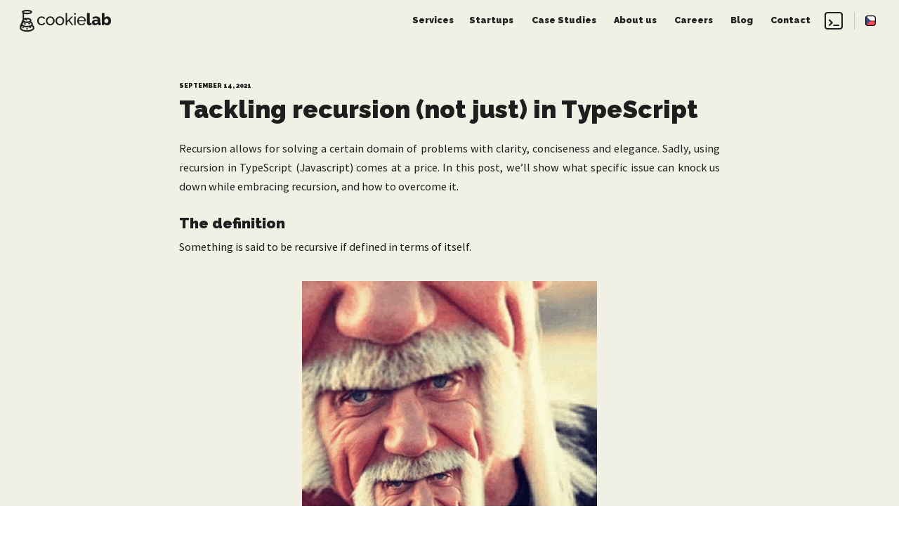

--- FILE ---
content_type: text/html
request_url: https://www.cookielab.io/blog/tackling-recursion-not-just-in-typescript
body_size: 13725
content:
<!DOCTYPE html><!-- Last Published: Thu Jan 15 2026 13:35:32 GMT+0000 (Coordinated Universal Time) --><html data-wf-domain="www.cookielab.io" data-wf-page="60c9aa31acd3d1f881d0b493" data-wf-site="60b8ca8dc697622dff8f6bcc" lang="en" data-wf-collection="60c9aa31acd3d1ff0ad0b491" data-wf-item-slug="tackling-recursion-not-just-in-typescript"><head><meta charset="utf-8"/><title>Tackling recursion (not just) in TypeScript | Cookielab</title><meta content="Recursion allows for solving a certain domain of problems with clarity, conciseness and elegance. Sadly, using recursion in TypeScript (Javascript) comes at a price." name="description"/><meta content="Tackling recursion (not just) in TypeScript | Cookielab" property="og:title"/><meta content="Recursion allows for solving a certain domain of problems with clarity, conciseness and elegance. Sadly, using recursion in TypeScript (Javascript) comes at a price." property="og:description"/><meta content="Tackling recursion (not just) in TypeScript | Cookielab" property="twitter:title"/><meta content="Recursion allows for solving a certain domain of problems with clarity, conciseness and elegance. Sadly, using recursion in TypeScript (Javascript) comes at a price." property="twitter:description"/><meta property="og:type" content="website"/><meta content="summary_large_image" name="twitter:card"/><meta content="width=device-width, initial-scale=1" name="viewport"/><meta content="google-site-verification=4-4znm9hlCo_NgFlBUv6n8Y5ESxJwvchq4TEw5F_R4E" name="google-site-verification"/><link href="https://cdn.prod.website-files.com/60b8ca8dc697622dff8f6bcc/css/cookielab.webflow.shared.65ee31afc.css" rel="stylesheet" type="text/css" integrity="sha384-Ze4xr84XYd+alOoI/pLb/qkX0qQzMkn8ZYTLVIxWoR0g0x1bKT/Hy8aCmBvP4WFQ" crossorigin="anonymous"/><link href="https://fonts.googleapis.com" rel="preconnect"/><link href="https://fonts.gstatic.com" rel="preconnect" crossorigin="anonymous"/><script src="https://ajax.googleapis.com/ajax/libs/webfont/1.6.26/webfont.js" type="text/javascript"></script><script type="text/javascript">WebFont.load({  google: {    families: ["Raleway:regular,900","Raleway:regular,500","Source Sans Pro:regular,700"]  }});</script><script type="text/javascript">!function(o,c){var n=c.documentElement,t=" w-mod-";n.className+=t+"js",("ontouchstart"in o||o.DocumentTouch&&c instanceof DocumentTouch)&&(n.className+=t+"touch")}(window,document);</script><link href="https://cdn.prod.website-files.com/60b8ca8dc697622dff8f6bcc/60d0fe88600d8865aaa800a1_favicon.png" rel="shortcut icon" type="image/x-icon"/><link href="https://cdn.prod.website-files.com/60b8ca8dc697622dff8f6bcc/60d0fea1c8fd56ae79b3457a_webclip.png" rel="apple-touch-icon"/><link href="https://www.cookielab.io/blog/tackling-recursion-not-just-in-typescript" rel="canonical"/><link href="rss.xml" rel="alternate" title="RSS Feed" type="application/rss+xml"/><meta property="og:image" content="https://cdn.prod.website-files.com/60b8ca8dc697622dff8f6bcc/6107e23ded1f7f6704107bd1_Cookielab%20-%20featured%20image.PNG">

<!-- Google Tag Manager -->
<script>(function(w,d,s,l,i){w[l]=w[l]||[];w[l].push({'gtm.start':
new Date().getTime(),event:'gtm.js'});var f=d.getElementsByTagName(s)[0],
j=d.createElement(s),dl=l!='dataLayer'?'&l='+l:'';j.async=true;j.src=
'https://www.googletagmanager.com/gtm.js?id='+i+dl;f.parentNode.insertBefore(j,f);
})(window,document,'script','dataLayer','GTM-W9LFVQL');</script>
<!-- End Google Tag Manager -->

<!-- Finsweet Cookie Consent -->
<script async src="https://cdn.jsdelivr.net/npm/@finsweet/cookie-consent@1/fs-cc.js" fs-cc-mode="opt-in"></script><!-- Code Block Display -->
<script src="https://cdn.jsdelivr.net/npm/postscribe@2.0.8/dist/postscribe.min.js"></script>

<style>
  .w-code-block{
    padding: 0.8em !important;
    font-size: 1.8em;
    line-height: 1.4em;
    margin-bottom: 1em;
  }

  @media only screen and (max-width: 479px) {
    .w-code-block{
      font-size: 1.2em;
      padding: 0.6em !important;
      width: 100%;
    }
  }

  .w-embed p {
    font-size: 1em;
  }

  .rich-text.embed{
    width:100%;
  }


  .inline-code{
    font-family:Menlo, Monaco, "Courier New", monospace;
  }

</style></head><body class="body"><div class="embed-global w-embed"><style>

  /* Media Query */
  @media only screen and (min-width: 1440px) {
    body {
      font-size: 7.6px;
    }
  }

  /* Media Query */
  @media only screen and (max-width: 1280px) and (min-width:991px) {
    body {
      font-size: 7px;
    }
  }


  .hero-heading-outline {
    -webkit-text-stroke-width: 3px;
    -webkit-text-stroke-color: #1E1E1E;
  }


  body {
    -moz-osx-font-smoothing: grayscale;
    -webkit-font-smoothing: antialiased;
  }

  a{
    color:inherit;
  }

  input, textarea {
    appearance: none;
    -moz-appearance: none;
    -webkit-appearance: none;
  }


  /* Rich Text li */
  .rich-text ul li::marker{
    color:#FFCD67;
  }

  .rich-text {
    word-wrap: break-word;
  }

  pre[class*="language-"],
  :not(pre) > code[class*="language-"] {
    text-shadow: none;
  }
</style></div><div class="css-page-specific w-embed"><style>
.rich-text sub {
  font-size: 0.75em;
  position: relative;
  text-align: justify;
  bottom: 0;
  padding: 0.1em;
  border-radius: 0.4em;
  background-color: #e2e2e2;
}
</style></div><div data-collapse="medium" data-animation="default" data-duration="400" data-w-id="cbe85043-a52c-74b0-dc98-70de53d67b5f" data-easing="ease" data-easing2="ease" role="banner" class="navbar w-nav"><div class="navcontainer navbar-container w-container"><div class="navbar_wrap"><a href="/" class="navbar-logo w-nav-brand"><img src="https://cdn.prod.website-files.com/60b8ca8dc697622dff8f6bcc/637e36692ff07e6f852f5e9a_Logo-new.svg" loading="lazy" alt="Cookielab logo" class="logo-image full"/><img src="https://cdn.prod.website-files.com/60b8ca8dc697622dff8f6bcc/61bc8f1204f2231eb9adece5_Logo-white.svg" loading="lazy" alt="" class="logo-image full white"/><img src="https://cdn.prod.website-files.com/60b8ca8dc697622dff8f6bcc/60bb379c3288c536856ccc80_logo-mobile.svg" loading="lazy" alt="Cookielab mobile logo" class="logo-image mobile black"/><img src="https://cdn.prod.website-files.com/60b8ca8dc697622dff8f6bcc/60cbb02dbf47dba94be6c792_Logo-white.svg" loading="lazy" alt="Cookielab logo - white" class="logo-image mobile white"/></a><p class="navbar_claim hide">idea → development → success (short claim)</p></div><nav role="navigation" class="nav-menu w-nav-menu"><div data-hover="true" data-delay="0" data-w-id="cbe85043-a52c-74b0-dc98-70de53d67b65" class="dropdown w-dropdown"><div class="dropdown-toggle w-dropdown-toggle"><div class="dropdown-label">Services</div><img src="https://cdn.prod.website-files.com/60b8ca8dc697622dff8f6bcc/60b8e77a47218c8a5e640b13_arrow-yellow.svg" loading="lazy" alt="Arrow icon - yellow" class="dropdown-image"/></div><nav class="dropdown-list w-dropdown-list"><a href="/software-development" class="dropdown-link w-dropdown-link">Software Development</a><a href="/product-development" class="dropdown-link hide w-dropdown-link">Product Development</a><a href="/cto-as-a-service" class="dropdown-link w-dropdown-link">CTO as a Service</a><a href="/hybrid-teams" class="dropdown-link hide w-dropdown-link">Hybrid Teams</a><a href="/mobile-app-development" class="dropdown-link w-dropdown-link">Mobile App Development</a><a href="/devops" class="dropdown-link w-dropdown-link">DevOps</a></nav></div><a href="/startup" class="nav-link w-nav-link">Startups</a><div data-hover="true" data-delay="0" class="dropdown hide w-dropdown"><div class="dropdown-toggle w-dropdown-toggle"><div class="dropdown-label">Case Studies</div><img src="https://cdn.prod.website-files.com/60b8ca8dc697622dff8f6bcc/60b8e77a47218c8a5e640b13_arrow-yellow.svg" loading="lazy" alt="Arrow icon - yellow" class="dropdown-image"/></div><nav class="dropdown-list cs w-dropdown-list"><a href="/case-studies-file/bonami" class="dropdown-link w-dropdown-link">Bonami</a><a href="/case-studies-file/actijoy" class="dropdown-link w-dropdown-link">Actijoy</a><a href="/case-studies-file/carvago" class="dropdown-link w-dropdown-link">Carvago</a></nav></div><a href="/case-studies" class="nav-link w-nav-link">Case Studies</a><a href="/about-us" class="nav-link w-nav-link">About us</a><a href="/careers" class="nav-link w-nav-link">Careers</a><a href="/blog" class="nav-link w-nav-link">Blog</a><a href="/contact" class="nav-link w-nav-link">Contact</a><a href="https://www.cookielab.dev" target="_blank" class="nav-link console-nav w-inline-block"><div class="console w-embed"><svg width="100%" height="auto" viewBox="0 0 25 25" fill="none" xmlns="http://www.w3.org/2000/svg">
<rect x="1" y="1" width="23" height="23" rx="3" stroke="currentColor" stroke-width="2"/>
<path d="M6.07104 11L10.3137 15.2426L6.07104 19.4853" stroke="currentColor" stroke-width="2"/>
<path d="M20 19L12 19" stroke="currentColor" stroke-width="2"/>
</svg></div></a><div class="language-switcher"><a href="/cz/domu" class="nav-link language w-inline-block"><img src="https://cdn.prod.website-files.com/60b8ca8dc697622dff8f6bcc/612c88020ca5ae701c827204_czech-republic.svg" loading="lazy" alt="cz flag" class="nav-link-flag"/></a></div></nav><div class="menu-button w-nav-button"><div class="menu-button-wrapper"><div class="hamburger-line top"></div><div class="hamburger-line middle"></div><div class="hamburger-line bottom"></div></div></div><div class="nav-overlay"></div></div></div><div class="section florai"><div class="container article"><div class="article-date">September 14, 2021</div><h1 class="h3 article-heading">Tackling recursion (not just) in TypeScript</h1><div class="rich-text w-richtext"><p>Recursion allows for solving a certain domain of problems with clarity, conciseness and elegance. Sadly, using recursion in TypeScript (Javascript) comes at a price. In this post, we’ll show what specific issue can knock us down while embracing recursion, and how to overcome it.</p><h4>The definition</h4><p>Something is said to be recursive if defined in terms of itself. </p><figure class="w-richtext-align-center w-richtext-figure-type-image"><div><img src="https://cdn.prod.website-files.com/60c918a8dfeab0375d2ee879/66c6dc52e1cf54b7acc98c7c_6140cea26f9f5d23026294fc_recursive.gif" loading="lazy" alt="Something is said to be recursive if defined in terms of itself. "/></div></figure><p>In TypeScript, recursion can be utilised for defining recursive types and recursive functions. In the code examples to follow, we’ll show both. Let’s create a type representing a general purpose tree structure first:</p><div class="w-embed w-script"><p>
-- CODE language-js --
<script>
interface Tree<A> {
    value: A;
    subtrees: ReadonlyArray<Tree<A>>;
}
</script>
</p></div><p>You can see that every node in our tree includes a value of type A, and can have an unbounded number of subtrees.</p><p>If we wanted to count the nodes our tree consists of using recursion, we could do it like this:</p><div class="w-embed w-script"><p>
-- CODE language-js --
<script>
const countNodes = <A>(tree: Tree<A>): number =>
    1 + tree.subtrees.reduce(<A>(count: number, subtree: Tree<A>) => count + countNodes(subtree), 0);
    </script>
</p></div><p>This code is very concise and readable — basically we’ve defined that we get tree node count by adding 1 to the sum of the node count of all subtrees (we could even verify the correctness of our function using mathematical induction, but it’s beyond the scope of this post).</p><p>Everything feels fine and dandy with this piece of code in production, until we come across a deep enough tree and try to count its nodes.</p><figure style="max-width:undefinedpx" class="w-richtext-align-fullwidth w-richtext-figure-type-image"><div><img src="https://cdn.prod.website-files.com/60c918a8dfeab0375d2ee879/66c6dc51e1cf54b7acc98c71_6140ced51ab3ba6348fcd5d8_1280px-Big_Tree_with_spring_picnic.jpeg" loading="lazy" alt="Big Tree with spring picnic"/></div><figcaption>By Heath Cajandig - https://www.flickr.com/photos/96228372@N06/26795406264/, CC BY 2.0, https://commons.wikimedia.org/w/index.php?curid=96920363</figcaption></figure><h4>The problem<br/></h4><figure class="w-richtext-align-center w-richtext-figure-type-image"><div><img src="https://cdn.prod.website-files.com/60c918a8dfeab0375d2ee879/66c6dc52e1cf54b7acc98c75_613f3d85cc65b858bf6c4850_RangeError%2520Maximum%2520call%2520stack%2520size%2520exceeded.png" loading="lazy" alt="RangeError: Maximum call stack size exceeded"/></div></figure><p>Here comes the distant cousin of an error so famous that it became the name of our precious lord and saviour - <a href="https://stackoverflow.com/" target="_blank">Stack Overflow</a>. Fun fact: do not try to search for “stack overflow” on Stack Overflow. It’s not that the internet would go boom, it just simply won&#x27;t find any relevant answers 😃.</p><p>In order to understand the reason for the error, we need to learn how function invocation works under the hood. Whenever a Javascript engine calls a function, it saves the function context to a place called the <em>stack</em>. As soon as function execution finishes, that context is taken off the stack. If we call a function within another function, the new context is stacked on top of the previous one. This context is very important. Among other things, it <strong>keeps the information about where to continue with the execution</strong> when we return from another function. As you can probably guess, with recursive function executed <em>stack</em> size can grow very quickly, and sooner or later, we hit the stack size limits defined in the Javascript engine 💥. </p><h4>The remedy</h4><p>To avoid blowing the stack, we need to <strong>make our function tail recursive</strong> — meaning a <strong>recursive call is the last thing executed</strong> by the function. Unfortunately, this condition is not met in our countNodes function. The last thing we do is actually adding 1 to the sum of the node count of all subtrees. We can, however, easily transform function as follows:</p><div class="w-embed w-script"><p>
-- CODE language-js --
<script>
const countNodesTailRecursive = <A>(tree: Tree<A>): number => {
    const iterate = <A>(subtrees: ReadonlyArray<Tree<A>>, count: number = 0): number =>
        subtrees.length
            ? iterate(subtrees.flatMap(subtree => subtree.subtrees), count + subtrees.length)
            : count;
    return iterate([tree], 0);
}
</script>
</p></div><p>We introduced a local &lt;inline-code&gt;iterate&lt;inline-code&gt; function that does the computation. We carry the intermediate result here as the last argument, so the call to &lt;inline-code&gt;iterate&lt;inline-code&gt; can be the last thing executed. That&#x27;s why there is actually no need for function context, precisely because we just return the value from the function.</p><p>If we tried to run the changed code, our stack would still go boom 😭. Most of the functional programming-oriented languages do tail call optimization (haskell, scala, f#) and do not push the new function context to the stack if that function is tail recursive. This is not the case with Javascript, as the majority of Javascript engines <a href="https://kangax.github.io/compat-table/es6/#test-proper_tail_calls_(tail_call_optimisation)" target="_blank">do not support this feature</a><em> </em>(to be fair, Node.js had tail call optimization till version 8 as an experimental flag, but they’ve dropped it 🤔). </p><p>Nothing is lost though — we can optimise the code by ourselves and the change is rather trivial:</p><div class="w-embed w-script"><p>
-- CODE language-js --
<script>
const countNodesTailRecursiveTrampolinedCustom = <A>(tree: Tree<A>): number => {
    const iterate = <A>(subtrees: ReadonlyArray<Tree<A>>, count: number = 0) =>
        subtrees.length
            ? () => iterate(subtrees.flatMap(subtree => subtree.subtrees), count + subtrees.length)
            : count;

    let result =  iterate([tree], 0)
    while (result instanceof Function) {
        result = result()
    }

    return result;
}
</script>
</p></div><p>Instead of recursively calling &lt;inline-code&gt;iterate&lt;inline-code&gt; directly, we return the function that calls it. This way <strong>we prevent stacking contexts, and simply call the result in a loop until there is a final result</strong>.</p><p>This simple technique is often called <strong>trampolining</strong>, and no, I wont search for any funny picture with a trampoline in it 😉.</p><h4>The generalisation</h4><p>To prevent us from duplicating the code again and again, we can generalise the trampolining and type safety at the same time.</p><div class="w-embed w-script"><p>
-- CODE language-js --
<script>
export type Trampoline<A> = Recurse<A> | Value<A>

export interface Recurse<A> {
    _tag: 'Recurse',
    recurse: () => Trampoline<A>,
}

export interface Value<A> {
    _tag: 'Value',
    value: A,
}


const recurse = <A>(f: () => Trampoline<A>): Recurse<A> => 
    ({ _tag: 'Recurse', recurse: f })


const value = <A>(a: A): Value<A> => 
    ({ _tag: 'Value', value: a })
    </script>
</p></div><p>So what did we do here? We’ve prepared a type representing the return value from our recursive function. It is a union type describing either final result (&lt;inline-code&gt;Value&lt;inline-code&gt;), or a yet-to-called function to get the final result (&lt;inline-code&gt;Recurse&lt;inline-code&gt;). </p><p>If you are wondering what the purpose of _tag property is, check <a href="https://www.typescriptlang.org/docs/handbook/2/narrowing.html#discriminated-unions" target="_blank">TypeScript: Documentation - Narrowing</a> for more details. Basically it allows us to do exhaustive checking in a switch case for each possible variant of the Trampoline type.</p><p>We also implemented the &lt;inline-code&gt;trampolined&lt;inline-code&gt; combinator. If passed on the tail recursive function which returns the &lt;inline-code&gt;Trampoline&lt;inline-code&gt; type, it provides us with a result function that does the trampolining trick:</p><div class="w-embed w-script"><p>
-- CODE language-js --
<script>
const trampolined = <T extends ReadonlyArray<unknown>, A>(f: (...t: T) => Trampoline<A>) => (...t: T): A => {
    let result = f(...t)
    while (true) {
        switch (result._tag) {
            case "Recurse":
                result = result.recurse()
                break
            case "Value":
                return result.value
            default:
                absurd(result)
        }
    }
}
</script>
</p></div><p>If you are unsure about that type-fu in the trampolined function signature, it’s used to correctly preserve types of function f arguments. Check the following <a href="https://github.com/microsoft/TypeScript/issues/27179#issuecomment-422606990">github issue</a> if you are interested in learning more.</p><p><br/>With a few finishing touches to the &lt;inline-code&gt;iterate&lt;inline-code&gt; function, we can finally apply a trampolined combinator and start to celebrate the outcome!</p><div class="w-embed w-script"><p>
-- CODE language-js --
<script>
const countNodesTailRecursiveTrampolined = <A>(tree: Tree<A>): number => {
    const iterate = <A>(subtrees: ReadonlyArray<Tree<A>>, count: number = 0): Trampoline<number> =>
        subtrees.length
            ? recurse(() => iterate(subtrees.flatMap(subtree => subtree.subtrees), count + subtrees.length))
            : value(count);


    return trampolined(iterate)([tree]);
}
</script>
</p></div><h4>Wrapping it up</h4><p>We have shown that, with those two rather simple transformations - making recursive function <strong>tail call recursive</strong> and <strong>trampolining,</strong> we can enjoy recursion even in TypeScript (Javascript) without worrying about our stack safety.</p><p>Stay safe and recursive!</p><p><strong>Further reading</strong>:</p><ul role="list"><li><a href="https://blog.mattbierner.com/tail-call-implementation-and-defunctionalization-in-javascript/" target="_blank">Implementing and Defunctionalizing Tail Calls in Javascript – UWTB</a></li><li><a href="https://www.cs.cmu.edu/~rwh/introsml/techniques/indrec.htm" target="_blank">Induction and Recursion</a></li></ul><p>‍</p></div><div class="author-block"><div class="author-wrapper"><img src="https://cdn.prod.website-files.com/60c918a8dfeab0375d2ee879/60da6995300a5e2f7434c1d8_author_placeholder.jpg" loading="lazy" alt="Tackling recursion (not just) in TypeScript" class="author-image"/><div class="author-inner"><div class="author-name">Honza Trtík</div><div class="author-line"></div><div class="author-position">Doing stuff. Occasional functional inquisition.</div></div></div></div></div></div><div class="section dark-blue"><div class="container blog new"><div class="line-wrapper new"><div class="line blog"></div><a href="/blog" class="inline-button heading-link-blog w-inline-block"><h2 class="button-inline-text blue">Our blog</h2><img src="https://cdn.prod.website-files.com/60b8ca8dc697622dff8f6bcc/60b8e77a47218c8a5e640b13_arrow-yellow.svg" loading="lazy" alt="Arrow icon - yellow" class="button-inline-arrow"/></a><div class="line blog"></div></div><div data-current="Tab 1" data-easing="ease" data-duration-in="300" data-duration-out="100" class="blog-tab-wrapper new w-tabs"><div class="blog-tab-menu w-tab-menu"><a data-w-tab="Tab 1" class="blog-tab-link _1 w-inline-block w-tab-link w--current"><div class="blog-tab-link-text">All</div></a><a data-w-tab="Tab 2" class="blog-tab-link _2 w-inline-block w-tab-link"><div class="blog-tab-link-text">EN</div></a><a data-w-tab="Tab 3" class="blog-tab-link _3 w-inline-block w-tab-link"><div class="blog-tab-link-text">CZ</div></a></div><div class="blog-tab-content w-tab-content"><div data-w-tab="Tab 1" class="blog-tab-panel w-tab-pane w--tab-active"><div class="blog-collection-list-wrapper w-dyn-list"><div role="list" class="blog-wrapper w-dyn-items"><div role="listitem" class="blog-collecton-item w-dyn-item"><a href="/blog/node-js-event-loop-practical-overview-and-best-practices" class="blog-card w-inline-block"><div class="blog-card-inner"><div class="blog-date-wrapper"><div class="blog-subheading">January 15, 2026</div><div class="blog-subheading w-condition-invisible">15.1.2026</div></div><div class="blog-heading">Node.js Event Loop: Practical Overview and Best Practices</div><p class="blog-paragraph">What Is the Event Loop and What Is It Used For? The Event Loop is a core mechanism that allows Node.js to perform asynchronous operations. It is an infinite loop that processes tasks from queues and runs as long as there are scheduled tasks to handle.</p></div><div class="inline-button-wrapper"><div class="inline-button right"><div class="button-inline-text capitals small">continue reading</div><img alt="Arrow icon - yellow" loading="lazy" src="https://cdn.prod.website-files.com/60b8ca8dc697622dff8f6bcc/60b8e77a47218c8a5e640b13_arrow-yellow.svg" class="button-inline-arrow"/></div><div class="inline-button right w-condition-invisible"><div class="button-inline-text capitals small">ČÍST DÁL</div><img alt="Arrow icon - yellow" loading="lazy" src="https://cdn.prod.website-files.com/60b8ca8dc697622dff8f6bcc/60b8e77a47218c8a5e640b13_arrow-yellow.svg" class="button-inline-arrow"/></div></div></a></div><div role="listitem" class="blog-collecton-item w-dyn-item"><a href="/blog/czech-bluetooth-tech-among-times-best-inventions-2025" class="blog-card w-inline-block"><div class="blog-card-inner"><div class="blog-date-wrapper"><div class="blog-subheading">November 20, 2025</div><div class="blog-subheading w-condition-invisible">20.11.2025</div></div><div class="blog-heading">Czech Bluetooth tech among TIME’s Best Inventions 2025</div><p class="blog-paragraph">When TIME Magazine selected Evenflo’s Revolve180 LiteMax NXT as one of its Best Inventions of 2025, it wasn’t just a win for parents, it was also a proud moment for Czech developers. Behind the smart handle that soothes babies with sound and light is a full-fledged IoT app built by Cookielab.</p></div><div class="inline-button-wrapper"><div class="inline-button right"><div class="button-inline-text capitals small">continue reading</div><img alt="Arrow icon - yellow" loading="lazy" src="https://cdn.prod.website-files.com/60b8ca8dc697622dff8f6bcc/60b8e77a47218c8a5e640b13_arrow-yellow.svg" class="button-inline-arrow"/></div><div class="inline-button right w-condition-invisible"><div class="button-inline-text capitals small">ČÍST DÁL</div><img alt="Arrow icon - yellow" loading="lazy" src="https://cdn.prod.website-files.com/60b8ca8dc697622dff8f6bcc/60b8e77a47218c8a5e640b13_arrow-yellow.svg" class="button-inline-arrow"/></div></div></a></div><div role="listitem" class="blog-collecton-item w-dyn-item"><a href="/blog/why-code-quality-pays-off-how-biome-helped-us-build-faster-cleaner-typescript-projects" class="blog-card w-inline-block"><div class="blog-card-inner"><div class="blog-date-wrapper"><div class="blog-subheading">October 31, 2025</div><div class="blog-subheading w-condition-invisible">31.10.2025</div></div><div class="blog-heading">Why code quality pays off: How Biome  helped us build faster, cleaner TypeScript  projects</div><p class="blog-paragraph">Code quality is not the KPI clients are usually looking for—speed of delivery and costs usually top the priority list instead. From our experience, however, a neat codebase is a must.</p></div><div class="inline-button-wrapper"><div class="inline-button right"><div class="button-inline-text capitals small">continue reading</div><img alt="Arrow icon - yellow" loading="lazy" src="https://cdn.prod.website-files.com/60b8ca8dc697622dff8f6bcc/60b8e77a47218c8a5e640b13_arrow-yellow.svg" class="button-inline-arrow"/></div><div class="inline-button right w-condition-invisible"><div class="button-inline-text capitals small">ČÍST DÁL</div><img alt="Arrow icon - yellow" loading="lazy" src="https://cdn.prod.website-files.com/60b8ca8dc697622dff8f6bcc/60b8e77a47218c8a5e640b13_arrow-yellow.svg" class="button-inline-arrow"/></div></div></a></div><div role="listitem" class="blog-collecton-item w-dyn-item"><a href="/blog/one-of-times-best-inventions-of-2025-runs-on-czech-software" class="blog-card w-inline-block"><div class="blog-card-inner"><div class="blog-date-wrapper"><div class="blog-subheading">October 13, 2025</div><div class="blog-subheading w-condition-invisible">13.10.2025</div></div><div class="blog-heading">One of TIME’s Best Inventions of 2025 runs on Czech software</div><p class="blog-paragraph">American hardware, Czech software, global success. TIME magazine has included Evenflo and its innovative SensorySoothe product in its list of the Best Inventions of 2025.</p></div><div class="inline-button-wrapper"><div class="inline-button right"><div class="button-inline-text capitals small">continue reading</div><img alt="Arrow icon - yellow" loading="lazy" src="https://cdn.prod.website-files.com/60b8ca8dc697622dff8f6bcc/60b8e77a47218c8a5e640b13_arrow-yellow.svg" class="button-inline-arrow"/></div><div class="inline-button right w-condition-invisible"><div class="button-inline-text capitals small">ČÍST DÁL</div><img alt="Arrow icon - yellow" loading="lazy" src="https://cdn.prod.website-files.com/60b8ca8dc697622dff8f6bcc/60b8e77a47218c8a5e640b13_arrow-yellow.svg" class="button-inline-arrow"/></div></div></a></div></div></div></div><div data-w-tab="Tab 2" class="blog-tab-panel w-tab-pane"><div class="blog-collection-list-wrapper w-dyn-list"><div role="list" class="blog-wrapper w-dyn-items"><div role="listitem" class="blog-collecton-item w-dyn-item"><a href="/blog/node-js-event-loop-practical-overview-and-best-practices" class="blog-card w-inline-block"><div class="blog-card-inner"><div class="blog-date-wrapper"><div class="blog-subheading">January 15, 2026</div><div class="blog-subheading w-condition-invisible">15.1.2026</div></div><div class="blog-heading">Node.js Event Loop: Practical Overview and Best Practices</div><p class="blog-paragraph">What Is the Event Loop and What Is It Used For? The Event Loop is a core mechanism that allows Node.js to perform asynchronous operations. It is an infinite loop that processes tasks from queues and runs as long as there are scheduled tasks to handle.</p></div><div class="inline-button-wrapper"><div class="inline-button right"><div class="button-inline-text capitals small">continue reading</div><img alt="Arrow icon - yellow" loading="lazy" src="https://cdn.prod.website-files.com/60b8ca8dc697622dff8f6bcc/60b8e77a47218c8a5e640b13_arrow-yellow.svg" class="button-inline-arrow"/></div><div class="inline-button right w-condition-invisible"><div class="button-inline-text capitals small">ČÍST DÁL</div><img alt="Arrow icon - yellow" loading="lazy" src="https://cdn.prod.website-files.com/60b8ca8dc697622dff8f6bcc/60b8e77a47218c8a5e640b13_arrow-yellow.svg" class="button-inline-arrow"/></div></div></a></div><div role="listitem" class="blog-collecton-item w-dyn-item"><a href="/blog/czech-bluetooth-tech-among-times-best-inventions-2025" class="blog-card w-inline-block"><div class="blog-card-inner"><div class="blog-date-wrapper"><div class="blog-subheading">November 20, 2025</div><div class="blog-subheading w-condition-invisible">20.11.2025</div></div><div class="blog-heading">Czech Bluetooth tech among TIME’s Best Inventions 2025</div><p class="blog-paragraph">When TIME Magazine selected Evenflo’s Revolve180 LiteMax NXT as one of its Best Inventions of 2025, it wasn’t just a win for parents, it was also a proud moment for Czech developers. Behind the smart handle that soothes babies with sound and light is a full-fledged IoT app built by Cookielab.</p></div><div class="inline-button-wrapper"><div class="inline-button right"><div class="button-inline-text capitals small">continue reading</div><img alt="Arrow icon - yellow" loading="lazy" src="https://cdn.prod.website-files.com/60b8ca8dc697622dff8f6bcc/60b8e77a47218c8a5e640b13_arrow-yellow.svg" class="button-inline-arrow"/></div><div class="inline-button right w-condition-invisible"><div class="button-inline-text capitals small">ČÍST DÁL</div><img alt="Arrow icon - yellow" loading="lazy" src="https://cdn.prod.website-files.com/60b8ca8dc697622dff8f6bcc/60b8e77a47218c8a5e640b13_arrow-yellow.svg" class="button-inline-arrow"/></div></div></a></div><div role="listitem" class="blog-collecton-item w-dyn-item"><a href="/blog/why-code-quality-pays-off-how-biome-helped-us-build-faster-cleaner-typescript-projects" class="blog-card w-inline-block"><div class="blog-card-inner"><div class="blog-date-wrapper"><div class="blog-subheading">October 31, 2025</div><div class="blog-subheading w-condition-invisible">31.10.2025</div></div><div class="blog-heading">Why code quality pays off: How Biome  helped us build faster, cleaner TypeScript  projects</div><p class="blog-paragraph">Code quality is not the KPI clients are usually looking for—speed of delivery and costs usually top the priority list instead. From our experience, however, a neat codebase is a must.</p></div><div class="inline-button-wrapper"><div class="inline-button right"><div class="button-inline-text capitals small">continue reading</div><img alt="Arrow icon - yellow" loading="lazy" src="https://cdn.prod.website-files.com/60b8ca8dc697622dff8f6bcc/60b8e77a47218c8a5e640b13_arrow-yellow.svg" class="button-inline-arrow"/></div><div class="inline-button right w-condition-invisible"><div class="button-inline-text capitals small">ČÍST DÁL</div><img alt="Arrow icon - yellow" loading="lazy" src="https://cdn.prod.website-files.com/60b8ca8dc697622dff8f6bcc/60b8e77a47218c8a5e640b13_arrow-yellow.svg" class="button-inline-arrow"/></div></div></a></div><div role="listitem" class="blog-collecton-item w-dyn-item"><a href="/blog/one-of-times-best-inventions-of-2025-runs-on-czech-software" class="blog-card w-inline-block"><div class="blog-card-inner"><div class="blog-date-wrapper"><div class="blog-subheading">October 13, 2025</div><div class="blog-subheading w-condition-invisible">13.10.2025</div></div><div class="blog-heading">One of TIME’s Best Inventions of 2025 runs on Czech software</div><p class="blog-paragraph">American hardware, Czech software, global success. TIME magazine has included Evenflo and its innovative SensorySoothe product in its list of the Best Inventions of 2025.</p></div><div class="inline-button-wrapper"><div class="inline-button right"><div class="button-inline-text capitals small">continue reading</div><img alt="Arrow icon - yellow" loading="lazy" src="https://cdn.prod.website-files.com/60b8ca8dc697622dff8f6bcc/60b8e77a47218c8a5e640b13_arrow-yellow.svg" class="button-inline-arrow"/></div><div class="inline-button right w-condition-invisible"><div class="button-inline-text capitals small">ČÍST DÁL</div><img alt="Arrow icon - yellow" loading="lazy" src="https://cdn.prod.website-files.com/60b8ca8dc697622dff8f6bcc/60b8e77a47218c8a5e640b13_arrow-yellow.svg" class="button-inline-arrow"/></div></div></a></div></div></div></div><div data-w-tab="Tab 3" class="blog-tab-panel w-tab-pane"><div class="blog-collection-list-wrapper w-dyn-list"><div role="list" class="blog-wrapper w-dyn-items"><div role="listitem" class="blog-collecton-item w-dyn-item"><a href="/blog/jeden-z-nejlepsich-vynalezu-roku-2025-casopisu-time-pohani-software-z-ceska" class="blog-card w-inline-block"><div class="blog-card-inner"><div class="blog-date-wrapper"><div class="blog-subheading w-condition-invisible">October 10, 2025</div><div class="blog-subheading">10.10.2025</div></div><div class="blog-heading">Jeden z nejlepších vynálezů roku 2025 časopisu TIME pohání software z Česka</div><p class="blog-paragraph">Americký hardware, český software, celosvětový úspěch. Magazín TIME zařadil Evenflo s inovativním produktem SensorySoothe na žebříček nejlepších vynálezů roku 2025. Mezi nejlepší vynálezy vybral TIME autosedačku Evenflo Revolve180 LiteMax NXT, která díky speciálnímu madlu SensorySoothe pouští dětem různé zvuky a světla. Co bude promítat, si mohou rodiče přizpůsobit v aplikaci, kterou jsme vyvíjeli my.</p></div><div class="inline-button-wrapper"><div class="inline-button right w-condition-invisible"><div class="button-inline-text capitals small">continue reading</div><img alt="Arrow icon - yellow" loading="lazy" src="https://cdn.prod.website-files.com/60b8ca8dc697622dff8f6bcc/60b8e77a47218c8a5e640b13_arrow-yellow.svg" class="button-inline-arrow"/></div><div class="inline-button right"><div class="button-inline-text capitals small">ČÍST DÁL</div><img alt="Arrow icon - yellow" loading="lazy" src="https://cdn.prod.website-files.com/60b8ca8dc697622dff8f6bcc/60b8e77a47218c8a5e640b13_arrow-yellow.svg" class="button-inline-arrow"/></div></div></a></div><div role="listitem" class="blog-collecton-item w-dyn-item"><a href="/blog/jak-na-efektivni-komunikaci-na-slacku-tipy-overene-cookielabery" class="blog-card w-inline-block"><div class="blog-card-inner"><div class="blog-date-wrapper"><div class="blog-subheading w-condition-invisible">April 17, 2025</div><div class="blog-subheading">17.4.2025</div></div><div class="blog-heading">Jak na efektivní komunikaci na Slacku: tipy ověřené Cookielabery</div><p class="blog-paragraph">Slack používáme už od doby, kdy nás bylo v týmu pět. Jak ale počet Cookielaberů roste, bylo třeba zavést pár fíglů a pravidel, abychom se z množství zpráv nezbláznili. Taková pravidla etikety na Slacku – SlackTiketa. Na Slacku totiž řešíme jak projektové věci, tak obědy, hackathony a párty. SlackTiketu teď můžete klidně obšlehnout a zefektivnit tak komunikaci ve svém týmu. Jen nám dejte vědět, jak pro vás naše tipy byly užitečné!</p></div><div class="inline-button-wrapper"><div class="inline-button right w-condition-invisible"><div class="button-inline-text capitals small">continue reading</div><img alt="Arrow icon - yellow" loading="lazy" src="https://cdn.prod.website-files.com/60b8ca8dc697622dff8f6bcc/60b8e77a47218c8a5e640b13_arrow-yellow.svg" class="button-inline-arrow"/></div><div class="inline-button right"><div class="button-inline-text capitals small">ČÍST DÁL</div><img alt="Arrow icon - yellow" loading="lazy" src="https://cdn.prod.website-files.com/60b8ca8dc697622dff8f6bcc/60b8e77a47218c8a5e640b13_arrow-yellow.svg" class="button-inline-arrow"/></div></div></a></div><div role="listitem" class="blog-collecton-item w-dyn-item"><a href="/blog/mock-service-worker-vyuziti-pro-testovani-i-vyvoj" class="blog-card w-inline-block"><div class="blog-card-inner"><div class="blog-date-wrapper"><div class="blog-subheading w-condition-invisible">October 7, 2024</div><div class="blog-subheading">7.10.2024</div></div><div class="blog-heading">Mock Service Worker - využití pro testování i vývoj</div><p class="blog-paragraph">Při vývoji webových aplikací se často setkáte s potřebou testovat různé scénáře komunikace s API. Nejčastěji je třeba dostat data tak, jak by vám přišla ze serveru, nebo vyzkoušet, jak se aplikace chová, když server vrací chyby nebo se odpověď zpozdí.</p></div><div class="inline-button-wrapper"><div class="inline-button right w-condition-invisible"><div class="button-inline-text capitals small">continue reading</div><img alt="Arrow icon - yellow" loading="lazy" src="https://cdn.prod.website-files.com/60b8ca8dc697622dff8f6bcc/60b8e77a47218c8a5e640b13_arrow-yellow.svg" class="button-inline-arrow"/></div><div class="inline-button right"><div class="button-inline-text capitals small">ČÍST DÁL</div><img alt="Arrow icon - yellow" loading="lazy" src="https://cdn.prod.website-files.com/60b8ca8dc697622dff8f6bcc/60b8e77a47218c8a5e640b13_arrow-yellow.svg" class="button-inline-arrow"/></div></div></a></div><div role="listitem" class="blog-collecton-item w-dyn-item"><a href="/blog/hledame-spolubydlici" class="blog-card w-inline-block"><div class="blog-card-inner"><div class="blog-date-wrapper"><div class="blog-subheading w-condition-invisible">October 4, 2024</div><div class="blog-subheading">4.10.2024</div></div><div class="blog-heading">Hledáme spolubydlící</div><p class="blog-paragraph">Zařízené kanceláře, vybavené zasedačky, skvělá káva i relax zóna. Kdo nám chybí je spolubydlící firma. Někdo s láskou k dobré kávě, vychlazenému pivu a černému humoru.</p></div><div class="inline-button-wrapper"><div class="inline-button right w-condition-invisible"><div class="button-inline-text capitals small">continue reading</div><img alt="Arrow icon - yellow" loading="lazy" src="https://cdn.prod.website-files.com/60b8ca8dc697622dff8f6bcc/60b8e77a47218c8a5e640b13_arrow-yellow.svg" class="button-inline-arrow"/></div><div class="inline-button right"><div class="button-inline-text capitals small">ČÍST DÁL</div><img alt="Arrow icon - yellow" loading="lazy" src="https://cdn.prod.website-files.com/60b8ca8dc697622dff8f6bcc/60b8e77a47218c8a5e640b13_arrow-yellow.svg" class="button-inline-arrow"/></div></div></a></div></div></div></div></div></div></div></div><div class="section black"><div class="footer-container"><div class="footer-wrapper"><a href="/" class="footer-logo w-inline-block"><img src="https://cdn.prod.website-files.com/60b8ca8dc697622dff8f6bcc/60b9114ce9c92401094b853c_Logo-footer.svg" loading="lazy" alt="Cookielab logo - slate grey color" class="logo-image footer"/></a><div class="footer-link-wrapper links"><div class="footer-link-wrapper-inner"><div data-hover="true" data-delay="0" class="dropdown footer w-dropdown"><div class="dropdown-toggle footer w-dropdown-toggle"><div class="dropdown-text footer">Services</div></div><nav class="dropdown-list footer w-dropdown-list"><a href="/software-development" class="dropdown-link footer w-dropdown-link">Software Development</a><a href="/product-development" class="dropdown-link footer hide w-dropdown-link">Product Development</a><a href="/cto-as-a-service" class="dropdown-link footer w-dropdown-link">CTO as a Service</a><a href="/hybrid-teams" class="dropdown-link footer hide w-dropdown-link">Hybrid Teams</a><a href="/mobile-app-development" class="dropdown-link footer w-dropdown-link">Mobile App Development</a><a href="/devops" class="dropdown-link footer w-dropdown-link">DevOps</a></nav></div><a href="/startup" class="footer-link">Startups</a><a href="/case-studies" class="footer-link">Case Studies</a><a href="/about-us" class="footer-link">About us</a></div><div class="footer-link-wrapper-inner"><a href="/careers" class="footer-link">Careers</a><a href="/blog" class="footer-link">Blog</a><a href="/contact" class="footer-link">Contact</a><a href="https://www.cookielab.dev" target="_blank" class="footer-link console-link w-inline-block"><div class="console footer w-embed"><svg width="100%" height="auto" viewBox="0 0 25 25" fill="none" xmlns="http://www.w3.org/2000/svg">
<rect x="1" y="1" width="23" height="23" rx="3" stroke="currentColor" stroke-width="2"/>
<path d="M6.07104 11L10.3137 15.2426L6.07104 19.4853" stroke="currentColor" stroke-width="2"/>
<path d="M20 19L12 19" stroke="currentColor" stroke-width="2"/>
</svg></div></a></div></div><div class="footer-link-wrapper socials"><a href="https://twitter.com/cookielab" target="_blank" class="footer-social-link w-inline-block"><img src="https://cdn.prod.website-files.com/60b8ca8dc697622dff8f6bcc/6566fe1c1ef787feb677c973_x-gray.png" loading="lazy" alt="x logo" class="footer-social-image"/><img src="https://cdn.prod.website-files.com/60b8ca8dc697622dff8f6bcc/6566fe1bd7c989e36607e15d_x-dark.png" loading="lazy" alt="x logo" class="footer-social-image color"/></a><a href="https://www.linkedin.com/company/cookielab-io" target="_blank" class="footer-social-link w-inline-block"><img src="https://cdn.prod.website-files.com/60b8ca8dc697622dff8f6bcc/60b92ecf8ae85c2a28de129b_Linked%20In.svg" loading="lazy" alt="linked in icon" class="footer-social-image"/><img src="https://cdn.prod.website-files.com/60b8ca8dc697622dff8f6bcc/60bea16a5ecf210c6bee3de8_Linked%20In%20-%20color.svg" loading="lazy" alt="linked In icon" class="footer-social-image color"/></a><a href="https://www.instagram.com/cookielab.io/" target="_blank" class="footer-social-link w-inline-block"><img src="https://cdn.prod.website-files.com/60b8ca8dc697622dff8f6bcc/60b92edf1d0ff7c440488c50_Instagram.svg" loading="lazy" alt="instagram icon" class="footer-social-image"/><img src="https://cdn.prod.website-files.com/60b8ca8dc697622dff8f6bcc/60bea16b99c271eb61efc7ed_Instagram%20-%20color.svg" loading="lazy" alt="instagram icon" class="footer-social-image color"/></a><a href="https://www.github.com/cookielab" target="_blank" class="footer-social-link w-inline-block"><img src="https://cdn.prod.website-files.com/60b8ca8dc697622dff8f6bcc/68e659068d1979fc73cfcdcb_Default-1.svg" loading="lazy" alt="" class="footer-social-image"/><img src="https://cdn.prod.website-files.com/60b8ca8dc697622dff8f6bcc/68e6590589ef889cd4028555_Default.svg" loading="lazy" alt="" class="footer-social-image color"/></a></div></div><div class="line blog footer"></div><div class="footer-bottom-wrapper"><div class="footer-text">We are proud co-founders of <a href="https://aswa.cz" target="_blank" class="footer-insert-link">ASWA</a></div><div class="footer-bottom-links"><a href="https://cdn.prod.website-files.com/60b8ca8dc697622dff8f6bcc/60dc800086f8f4dd3f4bf121_CL%20-%20Privacy%20Policy%2020210701.pdf" target="_blank" class="footer-text link">Privacy Policy</a><div class="footer-text last">© Cookielab.io, 2025</div></div></div></div></div><div class="cookiebar"><div fs-cc="banner" class="fs-cc-banner_component"><div class="fs-cc-banner_container"><div class="fs-cc-banner_text">By clicking <strong>“Accept”</strong>, you agree to the storing of cookies on your device to enhance site navigation, analyze site usage, and assist in our marketing efforts. View our <a href="https://cdn.prod.website-files.com/60b8ca8dc697622dff8f6bcc/60dc800086f8f4dd3f4bf121_CL%20-%20Privacy%20Policy%2020210701.pdf" target="_blank" class="fs-cc-banner_text-link">Privacy Policy</a> for more information.</div><div class="fs-cc-banner_buttons-wrapper"><a fs-cc="deny" href="#" class="fs-cc-banner_button fs-cc-button-alt w-button">Deny</a><a fs-cc="allow" href="#" class="fs-cc-banner_button w-button">Accept</a></div></div><div fs-cc="interaction" class="fs-cc-banner_trigger"></div></div></div><script src="https://d3e54v103j8qbb.cloudfront.net/js/jquery-3.5.1.min.dc5e7f18c8.js?site=60b8ca8dc697622dff8f6bcc" type="text/javascript" integrity="sha256-9/aliU8dGd2tb6OSsuzixeV4y/faTqgFtohetphbbj0=" crossorigin="anonymous"></script><script src="https://cdn.prod.website-files.com/60b8ca8dc697622dff8f6bcc/js/webflow.schunk.36b8fb49256177c8.js" type="text/javascript" integrity="sha384-4abIlA5/v7XaW1HMXKBgnUuhnjBYJ/Z9C1OSg4OhmVw9O3QeHJ/qJqFBERCDPv7G" crossorigin="anonymous"></script><script src="https://cdn.prod.website-files.com/60b8ca8dc697622dff8f6bcc/js/webflow.schunk.2d47581d4091bc5e.js" type="text/javascript" integrity="sha384-pLKn1UK94IHbwMyvhJq54Vw050AzWQIgQLXFov/YHKCFPovTYthG+6dx8v4gYjlR" crossorigin="anonymous"></script><script src="https://cdn.prod.website-files.com/60b8ca8dc697622dff8f6bcc/js/webflow.b8184bdb.6ab860e981e60ee7.js" type="text/javascript" integrity="sha384-rneOLBbjKYU6pLI4/V3BvBjy6ze0Nd9VxhGeMeTaQp+umkLsQhtYj1a5LiOokqLS" crossorigin="anonymous"></script><!-- Animation for FaQ -->
<script src="https://cdnjs.cloudflare.com/ajax/libs/protonet-jquery.inview/1.1.2/jquery.inview.min.js"></script>

<script>
  // run on page load and when the window is resized
  $(window).on("load resize",function(e){
    $('.looking-wrapper').one('inview', function(event, isInView) {
      if (isInView) {

        // Put the play below this line
        $(".looking-row").each(function (i) {
          var $item = $(this); 
          setTimeout(function() { 
            $item.click();
          }, 250*i);
          // delays the next animation by 200 milliseconds
        });
      } else {
      }
    });
  });
</script>

<!-- Current Service -->
<script>
  $(function () {
    var current = location.pathname;
    $('.dropdown-link').each(function () {
      var $this = $(this);
      // if the current path is like this link, make it active
      if ($this.attr('href') === location.pathname) {
        $('.dropdown-toggle')
          .addClass('drop-active');
      }
    });
  });
</script>

<script>
$(document).ready(function() {
  function activateTabFromHash() {
    var hash = window.location.hash;
    if (hash) {
      var tabId = hash.substring(1);

      var targetElement = $('#' + tabId);
      if (targetElement.length) {
        targetElement.click();
      }
    }
  }


  activateTabFromHash();

  $(window).on('hashchange', function() {
    activateTabFromHash();
  });
});
</script>

<script>
document.addEventListener('DOMContentLoaded', function() {
    document.querySelectorAll('.cs-tab-link-new').forEach(function(element) {
        element.addEventListener('click', function(event) {
            event.preventDefault();
            window.scrollTo({ top: 0, behavior: 'smooth' });
        });
    });
});
</script>
<!-- CMS Rich Text Upgrade -->
<script src="https://cdn.finsweet.com/files/sweet-text/richtext-stylesystem-v1.0.min.js"></script>

<!-- Code Block Display -->  
  <script>
  function loadGist(el) {
    let match = el.innerHTML.match(/https:\/\/.*\.js/);
    if (!match) {
      return;
    }
    el.innerHTML = '';
    postscribe(el, '<script src=' + match[0] + '><\/script>');
  };

  function formatCode(el) {
    // find our magic declaration string. if we don't find it,
    // do nothing
    let match = el.innerHTML.match(/--\s*CODE\s+(.*)\s?--/),
        classNames, codeEl;
    if (match && match[1]) {
      classNames = match[1];
    } else {
      return;
    }
    // strip off the magic string, everything preceding it, and
    // all leading and trailing whitespace
    let txt = el.innerHTML.substring(match.index+match[0].length);
    el.innerHTML = '';
    if (classNames.match(/language-markup/)) {
      codeEl = el.appendChild(document.createElement('script'));
      codeEl.type = 'text/plain';
    } else {
      codeEl = el.appendChild(document.createElement('pre')).
                  appendChild(document.createElement('code'));
    }
    codeEl.className = classNames;
    codeEl.innerHTML = txt;
  }

  let snips = $('p:contains("CODE")');
  snips.toArray().forEach(formatCode);
  Prism.highlightAll();

  let gists = $('p:contains("GIST")');
  gists.toArray().forEach(loadGist);
  </script></body></html>

--- FILE ---
content_type: text/css
request_url: https://cdn.prod.website-files.com/60b8ca8dc697622dff8f6bcc/css/cookielab.webflow.shared.65ee31afc.css
body_size: 34978
content:
html {
  -webkit-text-size-adjust: 100%;
  -ms-text-size-adjust: 100%;
  font-family: sans-serif;
}

body {
  margin: 0;
}

article, aside, details, figcaption, figure, footer, header, hgroup, main, menu, nav, section, summary {
  display: block;
}

audio, canvas, progress, video {
  vertical-align: baseline;
  display: inline-block;
}

audio:not([controls]) {
  height: 0;
  display: none;
}

[hidden], template {
  display: none;
}

a {
  background-color: #0000;
}

a:active, a:hover {
  outline: 0;
}

abbr[title] {
  border-bottom: 1px dotted;
}

b, strong {
  font-weight: bold;
}

dfn {
  font-style: italic;
}

h1 {
  margin: .67em 0;
  font-size: 2em;
}

mark {
  color: #000;
  background: #ff0;
}

small {
  font-size: 80%;
}

sub, sup {
  vertical-align: baseline;
  font-size: 75%;
  line-height: 0;
  position: relative;
}

sup {
  top: -.5em;
}

sub {
  bottom: -.25em;
}

img {
  border: 0;
}

svg:not(:root) {
  overflow: hidden;
}

hr {
  box-sizing: content-box;
  height: 0;
}

pre {
  overflow: auto;
}

code, kbd, pre, samp {
  font-family: monospace;
  font-size: 1em;
}

button, input, optgroup, select, textarea {
  color: inherit;
  font: inherit;
  margin: 0;
}

button {
  overflow: visible;
}

button, select {
  text-transform: none;
}

button, html input[type="button"], input[type="reset"] {
  -webkit-appearance: button;
  cursor: pointer;
}

button[disabled], html input[disabled] {
  cursor: default;
}

button::-moz-focus-inner, input::-moz-focus-inner {
  border: 0;
  padding: 0;
}

input {
  line-height: normal;
}

input[type="checkbox"], input[type="radio"] {
  box-sizing: border-box;
  padding: 0;
}

input[type="number"]::-webkit-inner-spin-button, input[type="number"]::-webkit-outer-spin-button {
  height: auto;
}

input[type="search"] {
  -webkit-appearance: none;
}

input[type="search"]::-webkit-search-cancel-button, input[type="search"]::-webkit-search-decoration {
  -webkit-appearance: none;
}

legend {
  border: 0;
  padding: 0;
}

textarea {
  overflow: auto;
}

optgroup {
  font-weight: bold;
}

table {
  border-collapse: collapse;
  border-spacing: 0;
}

td, th {
  padding: 0;
}

@font-face {
  font-family: webflow-icons;
  src: url("[data-uri]") format("truetype");
  font-weight: normal;
  font-style: normal;
}

[class^="w-icon-"], [class*=" w-icon-"] {
  speak: none;
  font-variant: normal;
  text-transform: none;
  -webkit-font-smoothing: antialiased;
  -moz-osx-font-smoothing: grayscale;
  font-style: normal;
  font-weight: normal;
  line-height: 1;
  font-family: webflow-icons !important;
}

.w-icon-slider-right:before {
  content: "";
}

.w-icon-slider-left:before {
  content: "";
}

.w-icon-nav-menu:before {
  content: "";
}

.w-icon-arrow-down:before, .w-icon-dropdown-toggle:before {
  content: "";
}

.w-icon-file-upload-remove:before {
  content: "";
}

.w-icon-file-upload-icon:before {
  content: "";
}

* {
  box-sizing: border-box;
}

html {
  height: 100%;
}

body {
  color: #333;
  background-color: #fff;
  min-height: 100%;
  margin: 0;
  font-family: Arial, sans-serif;
  font-size: 14px;
  line-height: 20px;
}

img {
  vertical-align: middle;
  max-width: 100%;
  display: inline-block;
}

html.w-mod-touch * {
  background-attachment: scroll !important;
}

.w-block {
  display: block;
}

.w-inline-block {
  max-width: 100%;
  display: inline-block;
}

.w-clearfix:before, .w-clearfix:after {
  content: " ";
  grid-area: 1 / 1 / 2 / 2;
  display: table;
}

.w-clearfix:after {
  clear: both;
}

.w-hidden {
  display: none;
}

.w-button {
  color: #fff;
  line-height: inherit;
  cursor: pointer;
  background-color: #3898ec;
  border: 0;
  border-radius: 0;
  padding: 9px 15px;
  text-decoration: none;
  display: inline-block;
}

input.w-button {
  -webkit-appearance: button;
}

html[data-w-dynpage] [data-w-cloak] {
  color: #0000 !important;
}

.w-code-block {
  margin: unset;
}

pre.w-code-block code {
  all: inherit;
}

.w-optimization {
  display: contents;
}

.w-webflow-badge, .w-webflow-badge > img {
  box-sizing: unset;
  width: unset;
  height: unset;
  max-height: unset;
  max-width: unset;
  min-height: unset;
  min-width: unset;
  margin: unset;
  padding: unset;
  float: unset;
  clear: unset;
  border: unset;
  border-radius: unset;
  background: unset;
  background-image: unset;
  background-position: unset;
  background-size: unset;
  background-repeat: unset;
  background-origin: unset;
  background-clip: unset;
  background-attachment: unset;
  background-color: unset;
  box-shadow: unset;
  transform: unset;
  direction: unset;
  font-family: unset;
  font-weight: unset;
  color: unset;
  font-size: unset;
  line-height: unset;
  font-style: unset;
  font-variant: unset;
  text-align: unset;
  letter-spacing: unset;
  -webkit-text-decoration: unset;
  text-decoration: unset;
  text-indent: unset;
  text-transform: unset;
  list-style-type: unset;
  text-shadow: unset;
  vertical-align: unset;
  cursor: unset;
  white-space: unset;
  word-break: unset;
  word-spacing: unset;
  word-wrap: unset;
  transition: unset;
}

.w-webflow-badge {
  white-space: nowrap;
  cursor: pointer;
  box-shadow: 0 0 0 1px #0000001a, 0 1px 3px #0000001a;
  visibility: visible !important;
  opacity: 1 !important;
  z-index: 2147483647 !important;
  color: #aaadb0 !important;
  overflow: unset !important;
  background-color: #fff !important;
  border-radius: 3px !important;
  width: auto !important;
  height: auto !important;
  margin: 0 !important;
  padding: 6px !important;
  font-size: 12px !important;
  line-height: 14px !important;
  text-decoration: none !important;
  display: inline-block !important;
  position: fixed !important;
  inset: auto 12px 12px auto !important;
  transform: none !important;
}

.w-webflow-badge > img {
  position: unset;
  visibility: unset !important;
  opacity: 1 !important;
  vertical-align: middle !important;
  display: inline-block !important;
}

h1, h2, h3, h4, h5, h6 {
  margin-bottom: 10px;
  font-weight: bold;
}

h1 {
  margin-top: 20px;
  font-size: 38px;
  line-height: 44px;
}

h2 {
  margin-top: 20px;
  font-size: 32px;
  line-height: 36px;
}

h3 {
  margin-top: 20px;
  font-size: 24px;
  line-height: 30px;
}

h4 {
  margin-top: 10px;
  font-size: 18px;
  line-height: 24px;
}

h5 {
  margin-top: 10px;
  font-size: 14px;
  line-height: 20px;
}

h6 {
  margin-top: 10px;
  font-size: 12px;
  line-height: 18px;
}

p {
  margin-top: 0;
  margin-bottom: 10px;
}

blockquote {
  border-left: 5px solid #e2e2e2;
  margin: 0 0 10px;
  padding: 10px 20px;
  font-size: 18px;
  line-height: 22px;
}

figure {
  margin: 0 0 10px;
}

figcaption {
  text-align: center;
  margin-top: 5px;
}

ul, ol {
  margin-top: 0;
  margin-bottom: 10px;
  padding-left: 40px;
}

.w-list-unstyled {
  padding-left: 0;
  list-style: none;
}

.w-embed:before, .w-embed:after {
  content: " ";
  grid-area: 1 / 1 / 2 / 2;
  display: table;
}

.w-embed:after {
  clear: both;
}

.w-video {
  width: 100%;
  padding: 0;
  position: relative;
}

.w-video iframe, .w-video object, .w-video embed {
  border: none;
  width: 100%;
  height: 100%;
  position: absolute;
  top: 0;
  left: 0;
}

fieldset {
  border: 0;
  margin: 0;
  padding: 0;
}

button, [type="button"], [type="reset"] {
  cursor: pointer;
  -webkit-appearance: button;
  border: 0;
}

.w-form {
  margin: 0 0 15px;
}

.w-form-done {
  text-align: center;
  background-color: #ddd;
  padding: 20px;
  display: none;
}

.w-form-fail {
  background-color: #ffdede;
  margin-top: 10px;
  padding: 10px;
  display: none;
}

label {
  margin-bottom: 5px;
  font-weight: bold;
  display: block;
}

.w-input, .w-select {
  color: #333;
  vertical-align: middle;
  background-color: #fff;
  border: 1px solid #ccc;
  width: 100%;
  height: 38px;
  margin-bottom: 10px;
  padding: 8px 12px;
  font-size: 14px;
  line-height: 1.42857;
  display: block;
}

.w-input::placeholder, .w-select::placeholder {
  color: #999;
}

.w-input:focus, .w-select:focus {
  border-color: #3898ec;
  outline: 0;
}

.w-input[disabled], .w-select[disabled], .w-input[readonly], .w-select[readonly], fieldset[disabled] .w-input, fieldset[disabled] .w-select {
  cursor: not-allowed;
}

.w-input[disabled]:not(.w-input-disabled), .w-select[disabled]:not(.w-input-disabled), .w-input[readonly], .w-select[readonly], fieldset[disabled]:not(.w-input-disabled) .w-input, fieldset[disabled]:not(.w-input-disabled) .w-select {
  background-color: #eee;
}

textarea.w-input, textarea.w-select {
  height: auto;
}

.w-select {
  background-color: #f3f3f3;
}

.w-select[multiple] {
  height: auto;
}

.w-form-label {
  cursor: pointer;
  margin-bottom: 0;
  font-weight: normal;
  display: inline-block;
}

.w-radio {
  margin-bottom: 5px;
  padding-left: 20px;
  display: block;
}

.w-radio:before, .w-radio:after {
  content: " ";
  grid-area: 1 / 1 / 2 / 2;
  display: table;
}

.w-radio:after {
  clear: both;
}

.w-radio-input {
  float: left;
  margin: 3px 0 0 -20px;
  line-height: normal;
}

.w-file-upload {
  margin-bottom: 10px;
  display: block;
}

.w-file-upload-input {
  opacity: 0;
  z-index: -100;
  width: .1px;
  height: .1px;
  position: absolute;
  overflow: hidden;
}

.w-file-upload-default, .w-file-upload-uploading, .w-file-upload-success {
  color: #333;
  display: inline-block;
}

.w-file-upload-error {
  margin-top: 10px;
  display: block;
}

.w-file-upload-default.w-hidden, .w-file-upload-uploading.w-hidden, .w-file-upload-error.w-hidden, .w-file-upload-success.w-hidden {
  display: none;
}

.w-file-upload-uploading-btn {
  cursor: pointer;
  background-color: #fafafa;
  border: 1px solid #ccc;
  margin: 0;
  padding: 8px 12px;
  font-size: 14px;
  font-weight: normal;
  display: flex;
}

.w-file-upload-file {
  background-color: #fafafa;
  border: 1px solid #ccc;
  flex-grow: 1;
  justify-content: space-between;
  margin: 0;
  padding: 8px 9px 8px 11px;
  display: flex;
}

.w-file-upload-file-name {
  font-size: 14px;
  font-weight: normal;
  display: block;
}

.w-file-remove-link {
  cursor: pointer;
  width: auto;
  height: auto;
  margin-top: 3px;
  margin-left: 10px;
  padding: 3px;
  display: block;
}

.w-icon-file-upload-remove {
  margin: auto;
  font-size: 10px;
}

.w-file-upload-error-msg {
  color: #ea384c;
  padding: 2px 0;
  display: inline-block;
}

.w-file-upload-info {
  padding: 0 12px;
  line-height: 38px;
  display: inline-block;
}

.w-file-upload-label {
  cursor: pointer;
  background-color: #fafafa;
  border: 1px solid #ccc;
  margin: 0;
  padding: 8px 12px;
  font-size: 14px;
  font-weight: normal;
  display: inline-block;
}

.w-icon-file-upload-icon, .w-icon-file-upload-uploading {
  width: 20px;
  margin-right: 8px;
  display: inline-block;
}

.w-icon-file-upload-uploading {
  height: 20px;
}

.w-container {
  max-width: 940px;
  margin-left: auto;
  margin-right: auto;
}

.w-container:before, .w-container:after {
  content: " ";
  grid-area: 1 / 1 / 2 / 2;
  display: table;
}

.w-container:after {
  clear: both;
}

.w-container .w-row {
  margin-left: -10px;
  margin-right: -10px;
}

.w-row:before, .w-row:after {
  content: " ";
  grid-area: 1 / 1 / 2 / 2;
  display: table;
}

.w-row:after {
  clear: both;
}

.w-row .w-row {
  margin-left: 0;
  margin-right: 0;
}

.w-col {
  float: left;
  width: 100%;
  min-height: 1px;
  padding-left: 10px;
  padding-right: 10px;
  position: relative;
}

.w-col .w-col {
  padding-left: 0;
  padding-right: 0;
}

.w-col-1 {
  width: 8.33333%;
}

.w-col-2 {
  width: 16.6667%;
}

.w-col-3 {
  width: 25%;
}

.w-col-4 {
  width: 33.3333%;
}

.w-col-5 {
  width: 41.6667%;
}

.w-col-6 {
  width: 50%;
}

.w-col-7 {
  width: 58.3333%;
}

.w-col-8 {
  width: 66.6667%;
}

.w-col-9 {
  width: 75%;
}

.w-col-10 {
  width: 83.3333%;
}

.w-col-11 {
  width: 91.6667%;
}

.w-col-12 {
  width: 100%;
}

.w-hidden-main {
  display: none !important;
}

@media screen and (max-width: 991px) {
  .w-container {
    max-width: 728px;
  }

  .w-hidden-main {
    display: inherit !important;
  }

  .w-hidden-medium {
    display: none !important;
  }

  .w-col-medium-1 {
    width: 8.33333%;
  }

  .w-col-medium-2 {
    width: 16.6667%;
  }

  .w-col-medium-3 {
    width: 25%;
  }

  .w-col-medium-4 {
    width: 33.3333%;
  }

  .w-col-medium-5 {
    width: 41.6667%;
  }

  .w-col-medium-6 {
    width: 50%;
  }

  .w-col-medium-7 {
    width: 58.3333%;
  }

  .w-col-medium-8 {
    width: 66.6667%;
  }

  .w-col-medium-9 {
    width: 75%;
  }

  .w-col-medium-10 {
    width: 83.3333%;
  }

  .w-col-medium-11 {
    width: 91.6667%;
  }

  .w-col-medium-12 {
    width: 100%;
  }

  .w-col-stack {
    width: 100%;
    left: auto;
    right: auto;
  }
}

@media screen and (max-width: 767px) {
  .w-hidden-main, .w-hidden-medium {
    display: inherit !important;
  }

  .w-hidden-small {
    display: none !important;
  }

  .w-row, .w-container .w-row {
    margin-left: 0;
    margin-right: 0;
  }

  .w-col {
    width: 100%;
    left: auto;
    right: auto;
  }

  .w-col-small-1 {
    width: 8.33333%;
  }

  .w-col-small-2 {
    width: 16.6667%;
  }

  .w-col-small-3 {
    width: 25%;
  }

  .w-col-small-4 {
    width: 33.3333%;
  }

  .w-col-small-5 {
    width: 41.6667%;
  }

  .w-col-small-6 {
    width: 50%;
  }

  .w-col-small-7 {
    width: 58.3333%;
  }

  .w-col-small-8 {
    width: 66.6667%;
  }

  .w-col-small-9 {
    width: 75%;
  }

  .w-col-small-10 {
    width: 83.3333%;
  }

  .w-col-small-11 {
    width: 91.6667%;
  }

  .w-col-small-12 {
    width: 100%;
  }
}

@media screen and (max-width: 479px) {
  .w-container {
    max-width: none;
  }

  .w-hidden-main, .w-hidden-medium, .w-hidden-small {
    display: inherit !important;
  }

  .w-hidden-tiny {
    display: none !important;
  }

  .w-col {
    width: 100%;
  }

  .w-col-tiny-1 {
    width: 8.33333%;
  }

  .w-col-tiny-2 {
    width: 16.6667%;
  }

  .w-col-tiny-3 {
    width: 25%;
  }

  .w-col-tiny-4 {
    width: 33.3333%;
  }

  .w-col-tiny-5 {
    width: 41.6667%;
  }

  .w-col-tiny-6 {
    width: 50%;
  }

  .w-col-tiny-7 {
    width: 58.3333%;
  }

  .w-col-tiny-8 {
    width: 66.6667%;
  }

  .w-col-tiny-9 {
    width: 75%;
  }

  .w-col-tiny-10 {
    width: 83.3333%;
  }

  .w-col-tiny-11 {
    width: 91.6667%;
  }

  .w-col-tiny-12 {
    width: 100%;
  }
}

.w-widget {
  position: relative;
}

.w-widget-map {
  width: 100%;
  height: 400px;
}

.w-widget-map label {
  width: auto;
  display: inline;
}

.w-widget-map img {
  max-width: inherit;
}

.w-widget-map .gm-style-iw {
  text-align: center;
}

.w-widget-map .gm-style-iw > button {
  display: none !important;
}

.w-widget-twitter {
  overflow: hidden;
}

.w-widget-twitter-count-shim {
  vertical-align: top;
  text-align: center;
  background: #fff;
  border: 1px solid #758696;
  border-radius: 3px;
  width: 28px;
  height: 20px;
  display: inline-block;
  position: relative;
}

.w-widget-twitter-count-shim * {
  pointer-events: none;
  -webkit-user-select: none;
  user-select: none;
}

.w-widget-twitter-count-shim .w-widget-twitter-count-inner {
  text-align: center;
  color: #999;
  font-family: serif;
  font-size: 15px;
  line-height: 12px;
  position: relative;
}

.w-widget-twitter-count-shim .w-widget-twitter-count-clear {
  display: block;
  position: relative;
}

.w-widget-twitter-count-shim.w--large {
  width: 36px;
  height: 28px;
}

.w-widget-twitter-count-shim.w--large .w-widget-twitter-count-inner {
  font-size: 18px;
  line-height: 18px;
}

.w-widget-twitter-count-shim:not(.w--vertical) {
  margin-left: 5px;
  margin-right: 8px;
}

.w-widget-twitter-count-shim:not(.w--vertical).w--large {
  margin-left: 6px;
}

.w-widget-twitter-count-shim:not(.w--vertical):before, .w-widget-twitter-count-shim:not(.w--vertical):after {
  content: " ";
  pointer-events: none;
  border: solid #0000;
  width: 0;
  height: 0;
  position: absolute;
  top: 50%;
  left: 0;
}

.w-widget-twitter-count-shim:not(.w--vertical):before {
  border-width: 4px;
  border-color: #75869600 #5d6c7b #75869600 #75869600;
  margin-top: -4px;
  margin-left: -9px;
}

.w-widget-twitter-count-shim:not(.w--vertical).w--large:before {
  border-width: 5px;
  margin-top: -5px;
  margin-left: -10px;
}

.w-widget-twitter-count-shim:not(.w--vertical):after {
  border-width: 4px;
  border-color: #fff0 #fff #fff0 #fff0;
  margin-top: -4px;
  margin-left: -8px;
}

.w-widget-twitter-count-shim:not(.w--vertical).w--large:after {
  border-width: 5px;
  margin-top: -5px;
  margin-left: -9px;
}

.w-widget-twitter-count-shim.w--vertical {
  width: 61px;
  height: 33px;
  margin-bottom: 8px;
}

.w-widget-twitter-count-shim.w--vertical:before, .w-widget-twitter-count-shim.w--vertical:after {
  content: " ";
  pointer-events: none;
  border: solid #0000;
  width: 0;
  height: 0;
  position: absolute;
  top: 100%;
  left: 50%;
}

.w-widget-twitter-count-shim.w--vertical:before {
  border-width: 5px;
  border-color: #5d6c7b #75869600 #75869600;
  margin-left: -5px;
}

.w-widget-twitter-count-shim.w--vertical:after {
  border-width: 4px;
  border-color: #fff #fff0 #fff0;
  margin-left: -4px;
}

.w-widget-twitter-count-shim.w--vertical .w-widget-twitter-count-inner {
  font-size: 18px;
  line-height: 22px;
}

.w-widget-twitter-count-shim.w--vertical.w--large {
  width: 76px;
}

.w-background-video {
  color: #fff;
  height: 500px;
  position: relative;
  overflow: hidden;
}

.w-background-video > video {
  object-fit: cover;
  z-index: -100;
  background-position: 50%;
  background-size: cover;
  width: 100%;
  height: 100%;
  margin: auto;
  position: absolute;
  inset: -100%;
}

.w-background-video > video::-webkit-media-controls-start-playback-button {
  -webkit-appearance: none;
  display: none !important;
}

.w-background-video--control {
  background-color: #0000;
  padding: 0;
  position: absolute;
  bottom: 1em;
  right: 1em;
}

.w-background-video--control > [hidden] {
  display: none !important;
}

.w-slider {
  text-align: center;
  clear: both;
  -webkit-tap-highlight-color: #0000;
  tap-highlight-color: #0000;
  background: #ddd;
  height: 300px;
  position: relative;
}

.w-slider-mask {
  z-index: 1;
  white-space: nowrap;
  height: 100%;
  display: block;
  position: relative;
  left: 0;
  right: 0;
  overflow: hidden;
}

.w-slide {
  vertical-align: top;
  white-space: normal;
  text-align: left;
  width: 100%;
  height: 100%;
  display: inline-block;
  position: relative;
}

.w-slider-nav {
  z-index: 2;
  text-align: center;
  -webkit-tap-highlight-color: #0000;
  tap-highlight-color: #0000;
  height: 40px;
  margin: auto;
  padding-top: 10px;
  position: absolute;
  inset: auto 0 0;
}

.w-slider-nav.w-round > div {
  border-radius: 100%;
}

.w-slider-nav.w-num > div {
  font-size: inherit;
  line-height: inherit;
  width: auto;
  height: auto;
  padding: .2em .5em;
}

.w-slider-nav.w-shadow > div {
  box-shadow: 0 0 3px #3336;
}

.w-slider-nav-invert {
  color: #fff;
}

.w-slider-nav-invert > div {
  background-color: #2226;
}

.w-slider-nav-invert > div.w-active {
  background-color: #222;
}

.w-slider-dot {
  cursor: pointer;
  background-color: #fff6;
  width: 1em;
  height: 1em;
  margin: 0 3px .5em;
  transition: background-color .1s, color .1s;
  display: inline-block;
  position: relative;
}

.w-slider-dot.w-active {
  background-color: #fff;
}

.w-slider-dot:focus {
  outline: none;
  box-shadow: 0 0 0 2px #fff;
}

.w-slider-dot:focus.w-active {
  box-shadow: none;
}

.w-slider-arrow-left, .w-slider-arrow-right {
  cursor: pointer;
  color: #fff;
  -webkit-tap-highlight-color: #0000;
  tap-highlight-color: #0000;
  -webkit-user-select: none;
  user-select: none;
  width: 80px;
  margin: auto;
  font-size: 40px;
  position: absolute;
  inset: 0;
  overflow: hidden;
}

.w-slider-arrow-left [class^="w-icon-"], .w-slider-arrow-right [class^="w-icon-"], .w-slider-arrow-left [class*=" w-icon-"], .w-slider-arrow-right [class*=" w-icon-"] {
  position: absolute;
}

.w-slider-arrow-left:focus, .w-slider-arrow-right:focus {
  outline: 0;
}

.w-slider-arrow-left {
  z-index: 3;
  right: auto;
}

.w-slider-arrow-right {
  z-index: 4;
  left: auto;
}

.w-icon-slider-left, .w-icon-slider-right {
  width: 1em;
  height: 1em;
  margin: auto;
  inset: 0;
}

.w-slider-aria-label {
  clip: rect(0 0 0 0);
  border: 0;
  width: 1px;
  height: 1px;
  margin: -1px;
  padding: 0;
  position: absolute;
  overflow: hidden;
}

.w-slider-force-show {
  display: block !important;
}

.w-dropdown {
  text-align: left;
  z-index: 900;
  margin-left: auto;
  margin-right: auto;
  display: inline-block;
  position: relative;
}

.w-dropdown-btn, .w-dropdown-toggle, .w-dropdown-link {
  vertical-align: top;
  color: #222;
  text-align: left;
  white-space: nowrap;
  margin-left: auto;
  margin-right: auto;
  padding: 20px;
  text-decoration: none;
  position: relative;
}

.w-dropdown-toggle {
  -webkit-user-select: none;
  user-select: none;
  cursor: pointer;
  padding-right: 40px;
  display: inline-block;
}

.w-dropdown-toggle:focus {
  outline: 0;
}

.w-icon-dropdown-toggle {
  width: 1em;
  height: 1em;
  margin: auto 20px auto auto;
  position: absolute;
  top: 0;
  bottom: 0;
  right: 0;
}

.w-dropdown-list {
  background: #ddd;
  min-width: 100%;
  display: none;
  position: absolute;
}

.w-dropdown-list.w--open {
  display: block;
}

.w-dropdown-link {
  color: #222;
  padding: 10px 20px;
  display: block;
}

.w-dropdown-link.w--current {
  color: #0082f3;
}

.w-dropdown-link:focus {
  outline: 0;
}

@media screen and (max-width: 767px) {
  .w-nav-brand {
    padding-left: 10px;
  }
}

.w-lightbox-backdrop {
  cursor: auto;
  letter-spacing: normal;
  text-indent: 0;
  text-shadow: none;
  text-transform: none;
  visibility: visible;
  white-space: normal;
  word-break: normal;
  word-spacing: normal;
  word-wrap: normal;
  color: #fff;
  text-align: center;
  z-index: 2000;
  opacity: 0;
  -webkit-user-select: none;
  -moz-user-select: none;
  -webkit-tap-highlight-color: transparent;
  background: #000000e6;
  outline: 0;
  font-family: Helvetica Neue, Helvetica, Ubuntu, Segoe UI, Verdana, sans-serif;
  font-size: 17px;
  font-style: normal;
  font-weight: 300;
  line-height: 1.2;
  list-style: disc;
  position: fixed;
  inset: 0;
  -webkit-transform: translate(0);
}

.w-lightbox-backdrop, .w-lightbox-container {
  -webkit-overflow-scrolling: touch;
  height: 100%;
  overflow: auto;
}

.w-lightbox-content {
  height: 100vh;
  position: relative;
  overflow: hidden;
}

.w-lightbox-view {
  opacity: 0;
  width: 100vw;
  height: 100vh;
  position: absolute;
}

.w-lightbox-view:before {
  content: "";
  height: 100vh;
}

.w-lightbox-group, .w-lightbox-group .w-lightbox-view, .w-lightbox-group .w-lightbox-view:before {
  height: 86vh;
}

.w-lightbox-frame, .w-lightbox-view:before {
  vertical-align: middle;
  display: inline-block;
}

.w-lightbox-figure {
  margin: 0;
  position: relative;
}

.w-lightbox-group .w-lightbox-figure {
  cursor: pointer;
}

.w-lightbox-img {
  width: auto;
  max-width: none;
  height: auto;
}

.w-lightbox-image {
  float: none;
  max-width: 100vw;
  max-height: 100vh;
  display: block;
}

.w-lightbox-group .w-lightbox-image {
  max-height: 86vh;
}

.w-lightbox-caption {
  text-align: left;
  text-overflow: ellipsis;
  white-space: nowrap;
  background: #0006;
  padding: .5em 1em;
  position: absolute;
  bottom: 0;
  left: 0;
  right: 0;
  overflow: hidden;
}

.w-lightbox-embed {
  width: 100%;
  height: 100%;
  position: absolute;
  inset: 0;
}

.w-lightbox-control {
  cursor: pointer;
  background-position: center;
  background-repeat: no-repeat;
  background-size: 24px;
  width: 4em;
  transition: all .3s;
  position: absolute;
  top: 0;
}

.w-lightbox-left {
  background-image: url("[data-uri]");
  display: none;
  bottom: 0;
  left: 0;
}

.w-lightbox-right {
  background-image: url("[data-uri]");
  display: none;
  bottom: 0;
  right: 0;
}

.w-lightbox-close {
  background-image: url("[data-uri]");
  background-size: 18px;
  height: 2.6em;
  right: 0;
}

.w-lightbox-strip {
  white-space: nowrap;
  padding: 0 1vh;
  line-height: 0;
  position: absolute;
  bottom: 0;
  left: 0;
  right: 0;
  overflow: auto hidden;
}

.w-lightbox-item {
  box-sizing: content-box;
  cursor: pointer;
  width: 10vh;
  padding: 2vh 1vh;
  display: inline-block;
  -webkit-transform: translate3d(0, 0, 0);
}

.w-lightbox-active {
  opacity: .3;
}

.w-lightbox-thumbnail {
  background: #222;
  height: 10vh;
  position: relative;
  overflow: hidden;
}

.w-lightbox-thumbnail-image {
  position: absolute;
  top: 0;
  left: 0;
}

.w-lightbox-thumbnail .w-lightbox-tall {
  width: 100%;
  top: 50%;
  transform: translate(0, -50%);
}

.w-lightbox-thumbnail .w-lightbox-wide {
  height: 100%;
  left: 50%;
  transform: translate(-50%);
}

.w-lightbox-spinner {
  box-sizing: border-box;
  border: 5px solid #0006;
  border-radius: 50%;
  width: 40px;
  height: 40px;
  margin-top: -20px;
  margin-left: -20px;
  animation: .8s linear infinite spin;
  position: absolute;
  top: 50%;
  left: 50%;
}

.w-lightbox-spinner:after {
  content: "";
  border: 3px solid #0000;
  border-bottom-color: #fff;
  border-radius: 50%;
  position: absolute;
  inset: -4px;
}

.w-lightbox-hide {
  display: none;
}

.w-lightbox-noscroll {
  overflow: hidden;
}

@media (min-width: 768px) {
  .w-lightbox-content {
    height: 96vh;
    margin-top: 2vh;
  }

  .w-lightbox-view, .w-lightbox-view:before {
    height: 96vh;
  }

  .w-lightbox-group, .w-lightbox-group .w-lightbox-view, .w-lightbox-group .w-lightbox-view:before {
    height: 84vh;
  }

  .w-lightbox-image {
    max-width: 96vw;
    max-height: 96vh;
  }

  .w-lightbox-group .w-lightbox-image {
    max-width: 82.3vw;
    max-height: 84vh;
  }

  .w-lightbox-left, .w-lightbox-right {
    opacity: .5;
    display: block;
  }

  .w-lightbox-close {
    opacity: .8;
  }

  .w-lightbox-control:hover {
    opacity: 1;
  }
}

.w-lightbox-inactive, .w-lightbox-inactive:hover {
  opacity: 0;
}

.w-richtext:before, .w-richtext:after {
  content: " ";
  grid-area: 1 / 1 / 2 / 2;
  display: table;
}

.w-richtext:after {
  clear: both;
}

.w-richtext[contenteditable="true"]:before, .w-richtext[contenteditable="true"]:after {
  white-space: initial;
}

.w-richtext ol, .w-richtext ul {
  overflow: hidden;
}

.w-richtext .w-richtext-figure-selected.w-richtext-figure-type-video div:after, .w-richtext .w-richtext-figure-selected[data-rt-type="video"] div:after, .w-richtext .w-richtext-figure-selected.w-richtext-figure-type-image div, .w-richtext .w-richtext-figure-selected[data-rt-type="image"] div {
  outline: 2px solid #2895f7;
}

.w-richtext figure.w-richtext-figure-type-video > div:after, .w-richtext figure[data-rt-type="video"] > div:after {
  content: "";
  display: none;
  position: absolute;
  inset: 0;
}

.w-richtext figure {
  max-width: 60%;
  position: relative;
}

.w-richtext figure > div:before {
  cursor: default !important;
}

.w-richtext figure img {
  width: 100%;
}

.w-richtext figure figcaption.w-richtext-figcaption-placeholder {
  opacity: .6;
}

.w-richtext figure div {
  color: #0000;
  font-size: 0;
}

.w-richtext figure.w-richtext-figure-type-image, .w-richtext figure[data-rt-type="image"] {
  display: table;
}

.w-richtext figure.w-richtext-figure-type-image > div, .w-richtext figure[data-rt-type="image"] > div {
  display: inline-block;
}

.w-richtext figure.w-richtext-figure-type-image > figcaption, .w-richtext figure[data-rt-type="image"] > figcaption {
  caption-side: bottom;
  display: table-caption;
}

.w-richtext figure.w-richtext-figure-type-video, .w-richtext figure[data-rt-type="video"] {
  width: 60%;
  height: 0;
}

.w-richtext figure.w-richtext-figure-type-video iframe, .w-richtext figure[data-rt-type="video"] iframe {
  width: 100%;
  height: 100%;
  position: absolute;
  top: 0;
  left: 0;
}

.w-richtext figure.w-richtext-figure-type-video > div, .w-richtext figure[data-rt-type="video"] > div {
  width: 100%;
}

.w-richtext figure.w-richtext-align-center {
  clear: both;
  margin-left: auto;
  margin-right: auto;
}

.w-richtext figure.w-richtext-align-center.w-richtext-figure-type-image > div, .w-richtext figure.w-richtext-align-center[data-rt-type="image"] > div {
  max-width: 100%;
}

.w-richtext figure.w-richtext-align-normal {
  clear: both;
}

.w-richtext figure.w-richtext-align-fullwidth {
  text-align: center;
  clear: both;
  width: 100%;
  max-width: 100%;
  margin-left: auto;
  margin-right: auto;
  display: block;
}

.w-richtext figure.w-richtext-align-fullwidth > div {
  padding-bottom: inherit;
  display: inline-block;
}

.w-richtext figure.w-richtext-align-fullwidth > figcaption {
  display: block;
}

.w-richtext figure.w-richtext-align-floatleft {
  float: left;
  clear: none;
  margin-right: 15px;
}

.w-richtext figure.w-richtext-align-floatright {
  float: right;
  clear: none;
  margin-left: 15px;
}

.w-nav {
  z-index: 1000;
  background: #ddd;
  position: relative;
}

.w-nav:before, .w-nav:after {
  content: " ";
  grid-area: 1 / 1 / 2 / 2;
  display: table;
}

.w-nav:after {
  clear: both;
}

.w-nav-brand {
  float: left;
  color: #333;
  text-decoration: none;
  position: relative;
}

.w-nav-link {
  vertical-align: top;
  color: #222;
  text-align: left;
  margin-left: auto;
  margin-right: auto;
  padding: 20px;
  text-decoration: none;
  display: inline-block;
  position: relative;
}

.w-nav-link.w--current {
  color: #0082f3;
}

.w-nav-menu {
  float: right;
  position: relative;
}

[data-nav-menu-open] {
  text-align: center;
  background: #c8c8c8;
  min-width: 200px;
  position: absolute;
  top: 100%;
  left: 0;
  right: 0;
  overflow: visible;
  display: block !important;
}

.w--nav-link-open {
  display: block;
  position: relative;
}

.w-nav-overlay {
  width: 100%;
  display: none;
  position: absolute;
  top: 100%;
  left: 0;
  right: 0;
  overflow: hidden;
}

.w-nav-overlay [data-nav-menu-open] {
  top: 0;
}

.w-nav[data-animation="over-left"] .w-nav-overlay {
  width: auto;
}

.w-nav[data-animation="over-left"] .w-nav-overlay, .w-nav[data-animation="over-left"] [data-nav-menu-open] {
  z-index: 1;
  top: 0;
  right: auto;
}

.w-nav[data-animation="over-right"] .w-nav-overlay {
  width: auto;
}

.w-nav[data-animation="over-right"] .w-nav-overlay, .w-nav[data-animation="over-right"] [data-nav-menu-open] {
  z-index: 1;
  top: 0;
  left: auto;
}

.w-nav-button {
  float: right;
  cursor: pointer;
  -webkit-tap-highlight-color: #0000;
  tap-highlight-color: #0000;
  -webkit-user-select: none;
  user-select: none;
  padding: 18px;
  font-size: 24px;
  display: none;
  position: relative;
}

.w-nav-button:focus {
  outline: 0;
}

.w-nav-button.w--open {
  color: #fff;
  background-color: #c8c8c8;
}

.w-nav[data-collapse="all"] .w-nav-menu {
  display: none;
}

.w-nav[data-collapse="all"] .w-nav-button, .w--nav-dropdown-open, .w--nav-dropdown-toggle-open {
  display: block;
}

.w--nav-dropdown-list-open {
  position: static;
}

@media screen and (max-width: 991px) {
  .w-nav[data-collapse="medium"] .w-nav-menu {
    display: none;
  }

  .w-nav[data-collapse="medium"] .w-nav-button {
    display: block;
  }
}

@media screen and (max-width: 767px) {
  .w-nav[data-collapse="small"] .w-nav-menu {
    display: none;
  }

  .w-nav[data-collapse="small"] .w-nav-button {
    display: block;
  }

  .w-nav-brand {
    padding-left: 10px;
  }
}

@media screen and (max-width: 479px) {
  .w-nav[data-collapse="tiny"] .w-nav-menu {
    display: none;
  }

  .w-nav[data-collapse="tiny"] .w-nav-button {
    display: block;
  }
}

.w-tabs {
  position: relative;
}

.w-tabs:before, .w-tabs:after {
  content: " ";
  grid-area: 1 / 1 / 2 / 2;
  display: table;
}

.w-tabs:after {
  clear: both;
}

.w-tab-menu {
  position: relative;
}

.w-tab-link {
  vertical-align: top;
  text-align: left;
  cursor: pointer;
  color: #222;
  background-color: #ddd;
  padding: 9px 30px;
  text-decoration: none;
  display: inline-block;
  position: relative;
}

.w-tab-link.w--current {
  background-color: #c8c8c8;
}

.w-tab-link:focus {
  outline: 0;
}

.w-tab-content {
  display: block;
  position: relative;
  overflow: hidden;
}

.w-tab-pane {
  display: none;
  position: relative;
}

.w--tab-active {
  display: block;
}

@media screen and (max-width: 479px) {
  .w-tab-link {
    display: block;
  }
}

.w-ix-emptyfix:after {
  content: "";
}

@keyframes spin {
  0% {
    transform: rotate(0);
  }

  100% {
    transform: rotate(360deg);
  }
}

.w-dyn-empty {
  background-color: #ddd;
  padding: 10px;
}

.w-dyn-hide, .w-dyn-bind-empty, .w-condition-invisible {
  display: none !important;
}

.wf-layout-layout {
  display: grid;
}

:root {
  --black: #1e1e1e;
  --floral-white: #f1f0e5;
  --dark-purple: #272733;
  --white: white;
  --gold: #ffcd67;
  --beige: #b9b7a7;
  --slate-grey: #787a9e;
  --dark-slate-blue: #353748;
  --wf-base_600: #717d96;
}

.w-checkbox {
  margin-bottom: 5px;
  padding-left: 20px;
  display: block;
}

.w-checkbox:before {
  content: " ";
  grid-area: 1 / 1 / 2 / 2;
  display: table;
}

.w-checkbox:after {
  content: " ";
  clear: both;
  grid-area: 1 / 1 / 2 / 2;
  display: table;
}

.w-checkbox-input {
  float: left;
  margin: 4px 0 0 -20px;
  line-height: normal;
}

.w-checkbox-input--inputType-custom {
  border: 1px solid #ccc;
  border-radius: 2px;
  width: 12px;
  height: 12px;
}

.w-checkbox-input--inputType-custom.w--redirected-checked {
  background-color: #3898ec;
  background-image: url("https://d3e54v103j8qbb.cloudfront.net/static/custom-checkbox-checkmark.589d534424.svg");
  background-position: 50%;
  background-repeat: no-repeat;
  background-size: cover;
  border-color: #3898ec;
}

.w-checkbox-input--inputType-custom.w--redirected-focus {
  box-shadow: 0 0 3px 1px #3898ec;
}

body {
  color: var(--black);
  font-family: Source Sans Pro, sans-serif;
  font-size: .521vw;
  line-height: 1.5;
}

h1 {
  margin-top: 0;
  margin-bottom: 0;
  font-family: Raleway, sans-serif;
  font-size: 9em;
  font-weight: 900;
  line-height: 1.2;
}

h2 {
  margin-top: 0;
  margin-bottom: 0;
  font-family: Raleway, sans-serif;
  font-size: 6.5em;
  font-weight: 900;
  line-height: 1.2;
}

h3 {
  margin-top: 0;
  margin-bottom: 0;
  font-family: Raleway, sans-serif;
  font-size: 5em;
  font-weight: 900;
  line-height: 1.2;
}

h4 {
  margin-top: 0;
  margin-bottom: 0;
  font-family: Raleway, sans-serif;
  font-size: 3em;
  font-weight: 900;
  line-height: 1.4;
}

h5 {
  margin-top: 0;
  margin-bottom: 0;
  font-family: Raleway, sans-serif;
  font-size: 2.4em;
  font-weight: 900;
  line-height: 1.4;
}

h6 {
  margin-top: 0;
  margin-bottom: 0;
  font-family: Raleway, sans-serif;
  font-size: 1.8em;
  font-weight: 900;
  line-height: 1.2;
}

p {
  margin-bottom: 0;
  font-size: 2.3em;
}

a {
  cursor: pointer;
  text-decoration: none;
}

ul {
  margin-top: 0;
  margin-bottom: 1em;
  padding-left: 4em;
}

li {
  font-size: 3em;
}

blockquote {
  border-left: 5px solid var(--black);
  margin-bottom: 1em;
  padding: .7em 1em;
  font-size: 2.4em;
  font-style: italic;
  line-height: 1.8;
}

figure {
  margin-top: 6.4em;
  margin-bottom: 6.4em;
}

figcaption {
  text-align: center;
  margin-top: 5px;
  font-size: 1.6em;
}

.section {
  grid-template-rows: auto auto;
  grid-template-columns: 1fr 1fr;
  grid-auto-columns: 1fr;
  align-items: flex-start;
  position: relative;
}

.section.florai.light {
  background-color: #f1f0e533;
}

.section.florai.hero {
  position: relative;
  overflow: hidden;
}

.section.dark-blue {
  background-color: var(--dark-purple);
  position: relative;
}

.section.dark-blue.ready {
  height: 20em;
  margin-top: 16em;
  margin-bottom: -1px;
}

.section.black {
  background-color: #1f1f24;
}

.section.service {
  z-index: 10;
  margin-top: -66em;
  position: relative;
}

.section.florai {
  background-color: #f1f0e5;
}

.section.florai.about {
  height: 58em;
}

.section.florai.career {
  height: 65em;
}

.section.yellow {
  background-color: var(--gold);
}

.section.yellow.info {
  z-index: 3;
}

.section.yellow.looking {
  overflow: hidden;
}

.section.yellow.looking.hide {
  display: none;
}

.section.yellow.dev_process-section {
  flex-direction: column;
  padding-top: 12em;
  padding-bottom: 12em;
  display: flex;
}

.section.yellow.services {
  display: none;
}

.section.cta {
  position: relative;
}

.section.contact-map_section {
  z-index: 5;
  margin-top: -24em;
}

.section.case-study {
  display: none;
}

.section.instagram {
  overflow: hidden;
}

.section.hero-background {
  z-index: 2;
  background-color: var(--floral-white);
  position: relative;
}

.section.hero-background.activejoy, .section.hero-background.eat-smart, .section.hero-background.accur8vision, .section.hero-background.carvago, .section.hero-background.barncat {
  margin-top: -8em;
}

.section.background-color {
  background-color: #f2f0e533;
}

.section.full-width {
  flex-direction: column;
  align-items: center;
  display: flex;
}

.section.expert-section {
  background-color: var(--dark-purple);
}

.section.overflow-hiden {
  overflow: hidden;
}

.section.hide {
  display: none;
}

.section.service_new {
  flex-flow: column;
  justify-content: flex-start;
  align-items: center;
  display: flex;
  overflow: hidden;
}

.container {
  justify-content: space-between;
  align-items: flex-start;
  width: 100%;
  max-width: 120em;
  margin-left: auto;
  margin-right: auto;
  padding-top: 8em;
  padding-bottom: 8em;
  display: flex;
}

.container.bigger {
  max-width: 131.6em;
}

.container.bigger.service {
  z-index: 1;
  grid-column-gap: 2.5em;
  grid-row-gap: 2.5em;
  grid-template-rows: auto auto;
  grid-template-columns: 1fr 1fr 1fr 1fr 1fr 1fr;
  grid-auto-columns: 1fr;
  align-items: stretch;
  padding-top: 0;
  padding-bottom: 4em;
  display: grid;
  position: relative;
}

.container.bigger.cta {
  grid-column-gap: 0em;
  grid-row-gap: 0em;
  background-color: var(--gold);
  border-radius: .8em;
  grid-template-rows: auto;
  grid-template-columns: 1fr auto 1fr;
  grid-auto-columns: 1fr;
  place-content: center;
  place-items: center;
  padding-top: 0;
  padding-bottom: 0;
  display: grid;
  position: relative;
}

.container.bigger.cta.cz {
  z-index: 1;
}

.container.bigger.form {
  grid-template-rows: auto auto;
  grid-template-columns: 1fr 1fr;
  grid-auto-columns: 1fr;
  margin-top: 10em;
  display: grid;
}

.container.bigger.contact-map_container {
  margin-top: -24em;
  padding-top: 0;
  padding-bottom: 0;
}

.container.bigger.media {
  flex-direction: column;
  justify-content: flex-start;
  align-items: center;
  position: relative;
}

.container.styleguide {
  flex-direction: column;
  justify-content: center;
  display: flex;
}

.container.hero {
  z-index: 2;
  align-items: center;
  padding-bottom: 70em;
  display: flex;
  position: relative;
}

.container.meet {
  flex-direction: column;
  grid-template-rows: auto;
  grid-template-columns: 1fr 1fr 1fr;
  grid-auto-columns: 1fr;
  padding-bottom: 16em;
  display: flex;
}

.container.blog {
  flex-direction: column;
  justify-content: center;
  padding-top: 10em;
  padding-bottom: 10em;
  display: flex;
}

.container.blog.new {
  grid-column-gap: 1em;
  grid-row-gap: 1em;
  max-width: 126em;
}

.container.stories {
  flex-direction: column;
  justify-content: center;
  display: flex;
}

.container.stories.mobile {
  display: none;
}

.container.sp {
  align-items: center;
  padding-top: 12em;
  padding-bottom: 14em;
  display: flex;
}

.container.sp.small {
  padding-top: 2em;
}

.container.priorities {
  justify-content: space-between;
  padding-top: 16em;
  padding-bottom: 16em;
  display: flex;
}

.container.why {
  flex-direction: column;
  justify-content: center;
  align-items: stretch;
  padding-top: 10em;
  padding-bottom: 15em;
  display: flex;
}

.container.about {
  flex-direction: column;
  align-items: stretch;
  display: flex;
}

.container.story {
  justify-content: space-between;
  margin-top: 40em;
  display: flex;
}

.container.team {
  flex-direction: column;
  align-items: stretch;
  padding-top: 10em;
  padding-bottom: 16em;
  display: flex;
}

.container.believe {
  flex-direction: column;
  justify-content: center;
  align-items: stretch;
  padding-top: 16em;
  display: flex;
}

.container.photo_container {
  width: 100%;
  max-width: 100vw;
  padding-bottom: 16em;
  font-size: .521vw;
  overflow: hidden;
}

.container.career {
  flex-direction: column;
  align-items: center;
  display: flex;
}

.container.one-of-us {
  flex-direction: column;
  align-items: flex-start;
  margin-top: 15em;
  display: flex;
}

.container.want {
  flex-direction: column;
  justify-content: center;
  align-items: center;
  padding-bottom: 16em;
  display: flex;
}

.container.looking {
  flex-direction: column;
  justify-content: flex-start;
  align-items: stretch;
  padding-bottom: 16em;
  display: flex;
}

.container.ready {
  background-color: var(--gold);
  justify-content: space-between;
  align-items: center;
  padding-left: 11.8em;
  padding-right: 11.8em;
  display: flex;
  position: relative;
  top: -19em;
}

.container.great {
  justify-content: space-between;
  padding-top: 16em;
  padding-bottom: 10em;
  display: flex;
}

.container.projects {
  flex-direction: column;
  justify-content: center;
  display: flex;
}

.container.contact {
  align-items: center;
  display: flex;
}

.container.info {
  flex-direction: column;
  grid-template-rows: auto;
  grid-template-columns: auto auto auto;
  grid-auto-columns: 1fr;
  place-content: center flex-start;
  align-items: stretch;
  padding-bottom: 30em;
  display: flex;
}

.container.form {
  flex-direction: row;
  justify-content: space-between;
  align-items: stretch;
  display: flex;
}

.container.block-header {
  text-align: center;
  flex-direction: column;
  justify-content: center;
  align-items: flex-start;
  max-width: 100em;
  display: flex;
}

.container.blog {
  grid-column-gap: 3.2em;
  grid-row-gap: 4em;
  grid-template-rows: auto auto auto auto auto auto auto auto auto auto auto;
  grid-template-columns: 1fr 1fr;
  grid-auto-columns: 1fr;
  align-items: center;
  max-width: 100em;
}

.container.article {
  flex-direction: column;
  justify-content: center;
  align-items: flex-start;
  max-width: 110em;
  padding-bottom: 16em;
  display: flex;
}

.container.success {
  justify-content: space-between;
  padding-top: 16em;
  padding-bottom: 16em;
  display: flex;
}

.container.tons {
  padding-top: 15.9em;
  padding-bottom: 18em;
  display: flex;
  position: relative;
}

.container.how {
  align-items: center;
  padding-top: 12em;
  padding-bottom: 12em;
  display: flex;
}

.container.process {
  flex-direction: column;
  align-items: center;
  position: relative;
}

.container.logo-container {
  flex-direction: column;
  justify-content: space-between;
  align-items: stretch;
}

.container.cs-info-container {
  padding-top: 18em;
}

.container.situation-container.cs {
  flex-direction: column;
}

.container.smaller {
  max-width: 100em;
  padding-bottom: 12em;
}

.container.smaller.situation-container {
  flex-direction: column;
  padding-bottom: 12em;
}

.container.smaller.situation-container.last {
  padding-top: 19.9em;
}

.container.smaller.situation-container.activjoy {
  padding-top: 12em;
}

.container.smaller.situation-container.carvago, .container.smaller.situation-container.devops {
  align-items: stretch;
  padding-top: 12em;
}

.container.smaller.situation-container.accur8vison {
  padding-top: 20em;
}

.container.smaller.situation-container.ect {
  padding-bottom: 0;
}

.container.smaller.cs-technologies {
  flex-direction: column;
  align-items: stretch;
  padding-bottom: 8em;
}

.container.smaller.cs-technologies.last {
  padding-top: 19.9em;
}

.container.smaller.cs-technologies.activjoy {
  padding-top: 12em;
}

.container.smaller.cs-technologies.carvago {
  align-items: stretch;
  padding-top: 12em;
}

.container.future-container-new {
  flex-direction: column;
  justify-content: center;
  padding-top: 12em;
  padding-bottom: 12em;
}

.container.future-container-new.cs {
  padding-top: 8em;
  padding-bottom: 8em;
}

.container.cs-process-container {
  align-items: center;
  padding-bottom: 4em;
  position: absolute;
}

.container.cs-process-container.first {
  padding-top: 18em;
  padding-right: 10em;
}

.container.cs-process-container.second {
  align-items: flex-start;
  padding-top: 19em;
  padding-left: 10em;
  display: flex;
}

.container.cs-process-container.carvago {
  align-items: flex-start;
  inset: -233% 0% auto;
}

.container.cs-process-container.sp-process-box {
  align-items: stretch;
}

.container.cs-process-container.accur8vision {
  z-index: 2;
  justify-content: space-between;
  align-items: flex-start;
  padding-top: 10em;
}

.container.cs-technology-container {
  flex-direction: column;
  align-items: center;
  padding-top: 12em;
  padding-bottom: 12em;
}

.container.cs-technology-container.devops {
  padding-top: 16em;
  padding-bottom: 14em;
}

.container.carvago-services-container {
  flex-direction: column;
  align-items: center;
  padding-bottom: 16em;
}

.container.case-s-container {
  align-items: center;
  padding-top: 12em;
  padding-bottom: 14em;
  display: flex;
  position: relative;
}

.container.case-s-container.small {
  padding-top: 2em;
}

.container.case-s-container.first {
  grid-column-gap: 4.8em;
  grid-row-gap: 4.8em;
}

.container.cs-technology-cs.evenflo {
  justify-content: space-between;
  align-items: center;
}

.container.devops_container {
  grid-column-gap: 3.2em;
  grid-row-gap: 3.2em;
  flex-direction: column;
  justify-content: flex-start;
  align-items: stretch;
}

.container.devops_tech-container {
  grid-column-gap: 16em;
  grid-row-gap: 16em;
  flex-direction: column;
  justify-content: space-between;
  align-items: center;
  padding-top: 16em;
  padding-bottom: 16em;
  display: flex;
  position: relative;
}

.container.dev_infrastrukture-container {
  grid-column-gap: 8em;
  grid-row-gap: 8em;
  flex-direction: row;
  justify-content: space-between;
  align-items: flex-start;
  padding-top: 16em;
  padding-bottom: 16em;
  display: flex;
}

.container.hero-new {
  z-index: 2;
  align-items: center;
  padding-bottom: 18em;
  display: flex;
  position: relative;
}

.container.hero-new.is-new {
  padding-bottom: 8em;
}

.container.steps-container {
  grid-column-gap: 5.6em;
  grid-row-gap: 5.6em;
  flex-flow: column;
  justify-content: space-between;
  align-items: stretch;
}

.container.steps-container.center {
  align-items: center;
}

.container.founders {
  grid-column-gap: 6.4em;
  grid-row-gap: 6.4em;
  flex-direction: column;
  grid-template-rows: auto;
  grid-template-columns: 1fr 1fr 1fr;
  grid-auto-columns: 1fr;
  justify-content: flex-start;
  align-items: center;
  padding-bottom: 0;
  display: flex;
}

.container.clients-container {
  flex-direction: column;
  justify-content: space-between;
  align-items: stretch;
  padding-top: 0;
}

.container.sd_new {
  flex-flow: column;
  align-items: center;
  padding-top: 8em;
  padding-bottom: 14em;
  display: flex;
}

.container.sd_new.small {
  padding-top: 2em;
}

.container.startup_partners {
  grid-column-gap: 6.4em;
  grid-row-gap: 6.4em;
  flex-flow: column;
  grid-template-rows: auto auto;
  grid-template-columns: 1fr 1fr;
  grid-auto-columns: 1fr;
  justify-content: space-between;
  align-items: center;
  padding-top: 16em;
  padding-bottom: 16em;
  display: flex;
}

.container.evenflo {
  flex-flow: column;
  justify-content: space-between;
  align-items: flex-start;
}

.container.evenflo.center {
  grid-column-gap: 8em;
  grid-row-gap: 8em;
  justify-content: space-between;
  align-items: center;
}

.container.solution-container {
  grid-column-gap: 4em;
  grid-row-gap: 4em;
  text-align: center;
  flex-flow: column;
  justify-content: space-between;
  align-items: center;
  position: relative;
}

.container.stats {
  padding-top: 4em;
  padding-bottom: 4em;
}

.navbar {
  z-index: 1000;
  background-color: var(--floral-white);
  width: 100%;
  position: sticky;
  top: 0;
  left: 0;
  right: 0;
}

.navbar-logo {
  z-index: 10;
  order: -1;
  width: 18.5em;
  height: 4.4em;
  padding-left: 0;
}

.navbar-logo.w--current {
  order: -1;
  padding: 0;
}

.logo-image {
  width: 100%;
  height: 100%;
}

.logo-image.mobile, .logo-image.full.white {
  display: none;
}

.hedings-wrapper {
  flex-direction: column;
  justify-content: center;
  margin-top: 3.2em;
  margin-bottom: 3.2em;
  display: flex;
}

.h1 {
  font-family: Raleway, sans-serif;
  font-size: 9em;
  font-weight: 900;
  line-height: 1.4em;
}

.h2 {
  font-family: Raleway, sans-serif;
  font-size: 6.5em;
  font-weight: 900;
  line-height: 1.2;
}

.h2.article-heading {
  margin-bottom: 1.3em;
}

.h3 {
  font-family: Raleway, sans-serif;
  font-size: 5em;
  font-weight: 900;
  line-height: 1.2;
}

.h3.success-heading {
  max-width: 14ch;
}

.h3.priorites-heading {
  max-width: 13ch;
}

.h3.cs-section-heading {
  margin-bottom: .56em;
}

.h3.cs-section-heading.expert {
  margin-bottom: 1em;
}

.h3.cs-section-heading.cs {
  max-width: 15ch;
}

.h3.cs-section-heading.devops {
  text-align: center;
  margin-bottom: 1em;
}

.h3.cs-section-heading.cs_2 {
  max-width: 20ch;
}

.h3.photo-heading {
  text-align: center;
  max-width: 34ch;
  margin-bottom: 3em;
}

.h3.photo-heading.expert {
  color: var(--gold);
}

.h3.photo-heading.carvago {
  max-width: 38ch;
}

.h3.article-heading {
  margin-bottom: 1.3rem;
}

.h3.partners-heading {
  text-align: center;
}

.h3.partners-heading.en {
  max-width: 20em;
}

.h4 {
  font-family: Raleway, sans-serif;
  font-size: 3em;
  font-weight: 900;
  line-height: 1.4;
}

.h4.why-card-heading.cz {
  max-width: 9ch;
}

.h4.devops-title {
  max-width: 20ch;
}

.h5 {
  font-family: Raleway, sans-serif;
  font-size: 2.4em;
  font-weight: 900;
  line-height: 1.4;
}

.h6 {
  font-family: Raleway, sans-serif;
  font-size: 1.8em;
  font-weight: 900;
  line-height: 1.2;
}

.h6.sp-tech-title {
  text-align: center;
  max-width: 11ch;
}

.h6.steps-subheading {
  color: var(--beige);
}

.hero-wrapper {
  flex-direction: column;
  align-items: flex-start;
  display: flex;
}

.hero-heading {
  margin-bottom: .6em;
  line-height: 1.2;
}

.hero-heading-outline {
  color: #1e1e1e00;
  white-space: nowrap;
}

.hero-paragraph {
  max-width: 41ch;
  margin-bottom: 2.78em;
}

.button {
  white-space: nowrap;
  cursor: pointer;
}

.button.team-trigger {
  border: 1px solid var(--black);
  color: var(--black);
  text-transform: uppercase;
  background-color: #0000;
  border-radius: .8em;
  font-family: Raleway, sans-serif;
  font-size: 1.6em;
  font-weight: 900;
}

.button.yellow {
  z-index: 100;
  background-color: var(--gold);
  color: var(--black);
  border-radius: .8em;
  flex-direction: column;
  justify-content: center;
  align-items: center;
  padding: 2.4em 3.2em;
  text-decoration: none;
  transition: color .6s, background-color .6s;
  display: flex;
  position: relative;
}

.button.yellow:hover {
  background-color: var(--black);
  color: var(--white);
}

.button.black {
  border: 1px solid var(--black);
  background-color: var(--black);
  color: var(--white);
  border-radius: .8em;
  flex-direction: column;
  justify-content: center;
  align-self: center;
  align-items: center;
  padding: 1.6em 3.2em;
  text-decoration: none;
  transition: color .6s, background-color .6s;
  display: flex;
}

.button.black:hover {
  background-color: var(--gold);
  color: var(--black);
}

.button.white {
  background-color: var(--white);
  color: var(--black);
  border-radius: .8em;
  flex-direction: column;
  justify-content: center;
  align-items: center;
  padding: 2.4em 11.6em;
  display: flex;
}

.button.white:hover {
  background-color: var(--black);
  color: var(--white);
}

.button.white.tons {
  text-transform: none;
  padding-left: 4.8em;
  padding-right: 4.8em;
}

.button.sd_new {
  z-index: 100;
  border: 1px solid var(--gold);
  color: var(--black);
  background-color: #ffcd6700;
  border-radius: .8em;
  flex-direction: column;
  justify-content: center;
  align-items: center;
  padding: 2.4em 4.8em;
  text-decoration: none;
  transition: border-color .6s cubic-bezier(.215, .61, .355, 1), color .6s, background-color .6s;
  display: flex;
  position: relative;
}

.button.sd_new:hover {
  border-color: var(--black);
  background-color: var(--gold);
}

.hero-imaga-wrapper {
  flex-direction: column;
  justify-content: center;
  align-items: center;
  display: flex;
  position: relative;
  right: -2em;
}

.hero-image {
  z-index: 100;
  width: 54.9em;
  max-width: none;
  height: 77.7em;
  position: relative;
}

.hero-circle {
  background-color: #ffffff80;
}

.hero-circle._1 {
  z-index: 1;
  border-radius: 100%;
  width: 62.4em;
  height: 62.4em;
  position: absolute;
  inset: auto;
}

.hero-circle._2 {
  z-index: 2;
  border-radius: 100%;
  width: 44.5em;
  height: 44.5em;
  position: absolute;
  inset: auto;
}

.hero-circle._3 {
  z-index: 3;
  background-color: #fff;
  border-radius: 100%;
  width: 31.2em;
  height: 31.2em;
  position: absolute;
  inset: auto;
}

.nav-link {
  margin-left: .4em;
  margin-right: .4em;
  padding: .2em .6em .3em;
  font-family: Raleway, sans-serif;
  font-size: 1.8em;
  font-weight: 900;
  line-height: 1.5;
  text-decoration: none;
}

.nav-link:hover {
  background-color: var(--black);
  color: var(--white);
  border-radius: .6em;
}

.nav-link.w--current {
  color: var(--slate-grey);
}

.nav-link.console-nav {
  margin-right: 0;
  padding: .2em;
}

.nav-link.language {
  justify-content: center;
  align-items: center;
  width: 2em;
  height: 2em;
  margin-left: 0;
  margin-right: 0;
  padding: .4em;
  display: flex;
}

.nav-link.hide {
  display: none;
}

.nav-menu {
  flex: none;
  order: 1;
  justify-content: flex-start;
  align-items: center;
  display: flex;
}

.console {
  z-index: 1;
  justify-content: center;
  align-items: center;
  width: 2em;
  height: 2em;
  display: flex;
}

.console.footer:hover {
  color: #fff;
}

.service-card {
  background-color: var(--white);
  border-radius: .4em;
  flex-direction: column;
  justify-content: space-between;
  align-items: flex-start;
  width: 100%;
  padding: 3em;
  text-decoration: none;
  transition: box-shadow .4s;
  display: flex;
  position: relative;
}

.service-card:hover {
  box-shadow: 0 0 20px 3px #1e1e1e12;
}

.service-image {
  width: 11em;
  height: 11em;
}

.service-image.static {
  position: static;
}

.service-heading.h4.cz {
  max-width: 11ch;
}

.service-heading.h4.bottom, .service-paragraph.big {
  max-width: none;
}

.inline-button {
  flex-direction: row;
  align-self: flex-end;
  align-items: center;
  display: flex;
}

.inline-button.heading-link {
  cursor: pointer;
  justify-content: center;
}

.inline-button.heading-link-blog {
  cursor: pointer;
  background-color: #272733;
  justify-content: center;
}

.inline-button.project {
  align-self: auto;
  margin-top: 3.2em;
}

.inline-button.left {
  align-self: flex-start;
}

.inline-button.accordion-trigger {
  text-transform: uppercase;
  cursor: pointer;
  align-self: auto;
}

.button-inline-text {
  color: #b9b7a7;
  font-family: Raleway, sans-serif;
  font-size: 2em;
  font-weight: 900;
}

.button-inline-text.blue {
  color: var(--slate-grey);
}

.button-inline-text.capitals {
  text-transform: uppercase;
  white-space: nowrap;
}

.button-inline-text.capitals.small {
  color: #787a9e;
  font-size: 1.3em;
}

.button-inline-text.capitals.media {
  color: var(--black);
}

.button-inline-text.cs {
  color: var(--black);
  font-size: 1.6em;
}

.button-inline-arrow {
  width: 1.2em;
  height: 2em;
  margin-left: 1em;
}

.button-inline-arrow.accordion {
  transform: rotate(90deg);
}

.service-card-inner {
  flex-direction: column;
  align-items: flex-start;
  margin-bottom: 3.2em;
  display: flex;
  position: relative;
}

.meet-card {
  align-items: center;
  display: flex;
}

.meet-image {
  width: 15em;
  height: 16.3em;
  margin-right: 2.3em;
}

.meet-text-wrapper {
  flex-direction: column;
  justify-content: center;
  align-items: flex-start;
  display: flex;
}

.meet-text {
  color: var(--slate-grey);
  text-transform: uppercase;
  white-space: nowrap;
  flex-direction: column;
  font-family: Raleway, sans-serif;
  font-size: 1.3em;
  font-weight: 900;
  line-height: 1.4;
  display: flex;
}

.meet-heading {
  margin-bottom: .2em;
}

.meet-wrapper {
  grid-column-gap: 2em;
  grid-row-gap: 0em;
  grid-template-rows: auto;
  grid-template-columns: auto auto auto;
  grid-auto-columns: 1fr;
  justify-content: space-between;
  width: 100%;
  display: grid;
}

.line {
  background-color: #f1f0e5;
  width: 100%;
  height: .1em;
}

.line.blog {
  background-color: #353748;
}

.line.black {
  background-color: var(--black);
  width: .2em;
  height: 2em;
}

.line-wrapper {
  grid-column-gap: 1em;
  grid-row-gap: 16px;
  grid-template-rows: auto;
  grid-template-columns: 1fr auto 1fr;
  grid-auto-columns: 1fr;
  justify-content: center;
  align-items: center;
  width: 100%;
  margin-bottom: 8em;
  display: grid;
  position: relative;
}

.line-wrapper.new {
  margin-bottom: 2.4em;
}

.cta-wrapper {
  flex-direction: column;
  justify-content: flex-start;
  align-items: flex-start;
  padding-top: 6.4em;
  padding-bottom: 6.4em;
  display: flex;
}

.cta-wrapper.or {
  grid-column-gap: 1.6em;
  grid-row-gap: 1.6em;
  grid-template-rows: auto auto auto;
  grid-template-columns: 1fr;
  grid-auto-columns: 1fr;
  justify-content: center;
  place-items: center;
  width: 100%;
  height: 100%;
  padding-top: 0;
  padding-bottom: 0;
  display: grid;
  position: relative;
}

.cta-heading {
  color: var(--black);
}

.cta-heading.h2 {
  max-width: 13ch;
  margin-bottom: .6em;
}

.cta-heading.h2.career {
  max-width: none;
}

.cta-link {
  color: var(--black);
  border-bottom: 2px solid #1e1e1e00;
  align-items: center;
  margin-bottom: 1.8em;
  padding-bottom: .6em;
  font-family: Raleway, sans-serif;
  font-weight: 900;
  text-decoration: none;
  transition: all .6s;
  display: flex;
}

.cta-link:hover {
  border-bottom-color: var(--black);
}

.cta-link.last {
  align-self: auto;
  margin-bottom: 0;
}

.cta-text {
  color: var(--black);
  justify-content: center;
  font-size: 2.4em;
  line-height: 1;
}

.cta-text.or {
  font-family: Raleway, sans-serif;
  font-size: 2em;
  font-weight: 900;
  position: absolute;
}

.cta-icon {
  justify-content: center;
  align-items: center;
  width: 3em;
  margin-right: 1.6em;
  display: flex;
}

.blog-wrapper {
  grid-column-gap: 0px;
  grid-row-gap: 0em;
  grid-template-rows: auto;
  grid-template-columns: 1fr;
  grid-auto-columns: 1fr;
  grid-auto-flow: column;
  place-content: space-between center;
  display: grid;
}

.blog-card {
  border-radius: .8em;
  flex-direction: column;
  justify-content: space-between;
  padding: 1.6em 2em 2.3em;
  transition: all .2s;
  display: flex;
}

.blog-card:hover {
  box-shadow: 1px 1px 44px #1e1e1e14;
}

.blog-card-inner {
  flex-direction: column;
  align-items: flex-start;
  margin-bottom: 5.2em;
  display: flex;
}

.footer-wrapper {
  grid-column-gap: 4em;
  grid-row-gap: 0px;
  grid-template-rows: auto;
  grid-template-columns: auto auto auto;
  grid-auto-columns: 1fr;
  justify-content: space-between;
  margin-bottom: 4.4em;
  display: grid;
}

.footer-logo {
  width: 23.4em;
  height: 5.6em;
}

.footer-link-wrapper {
  justify-content: center;
  align-items: center;
  display: flex;
}

.footer-link-wrapper.socials {
  grid-column-gap: 1.6em;
  grid-row-gap: 1.6em;
  grid-template-rows: auto;
  grid-template-columns: 1fr 1fr 1fr 1fr;
  grid-auto-columns: 1fr;
  display: grid;
}

.footer-link {
  color: var(--slate-grey);
  white-space: nowrap;
  padding: .5em 1em;
  font-family: Raleway, sans-serif;
  font-size: 1.4em;
  font-weight: 900;
  text-decoration: none;
}

.footer-link:hover {
  color: #fff;
}

.footer-link.console-link {
  margin-left: .7em;
  padding: 0;
}

.footer-social-image {
  z-index: 1;
  width: 100%;
  height: 100%;
  position: absolute;
}

.footer-social-image.color {
  z-index: 2;
  position: absolute;
  inset: auto;
}

.footer-social-link {
  flex-direction: column;
  justify-content: center;
  align-items: center;
  width: 4em;
  height: 4em;
  display: flex;
  position: relative;
}

.footer-text {
  color: var(--slate-grey);
  font-size: 1.6em;
}

.footer-text.last {
  margin-left: 1em;
}

.footer-text.link:hover {
  color: var(--white);
}

.footer-insert-link {
  color: var(--slate-grey);
  text-decoration: underline;
}

.footer-insert-link:hover {
  color: #fff;
}

.embed-global {
  display: none;
}

.footer-bottom-wrapper {
  justify-content: space-between;
  padding-top: 2.4em;
  display: flex;
}

.blog-subheading {
  color: #fff;
  letter-spacing: .04em;
  text-transform: uppercase;
  margin-bottom: 1.8em;
  font-family: Raleway, sans-serif;
  font-size: 1.3em;
  font-weight: 900;
}

.blog-heading {
  color: #fff;
  margin-bottom: .65em;
  font-family: Raleway, sans-serif;
  font-size: 1.8em;
  font-weight: 900;
  line-height: 1.6;
}

.blog-paragraph {
  color: var(--white);
  font-size: 1.6em;
}

.stories-main-wrapper {
  flex-direction: column;
  justify-content: flex-start;
  align-items: center;
  display: flex;
  position: relative;
}

.stories-tab-wrapper {
  border: 1px solid #b9b7a7;
  border-radius: 8em;
  align-items: center;
  width: 100%;
  margin-bottom: 4em;
  padding: 4em 9em;
  display: flex;
}

.stories-person-wrapper {
  align-items: center;
  margin-right: 6.5em;
  display: flex;
}

.person-image {
  width: 8em;
  height: 8em;
  margin-right: 2.4em;
}

.stories-person-text-wrapper {
  flex-direction: column;
  justify-content: center;
  align-items: flex-start;
  display: flex;
}

.stories-person-name {
  margin-bottom: .1em;
  font-family: Raleway, sans-serif;
  font-size: 1.8em;
  font-weight: 900;
  line-height: 1.2;
}

.stories-person-position {
  color: var(--slate-grey);
  text-transform: uppercase;
  font-family: Raleway, sans-serif;
  font-size: 1.3em;
  font-weight: 900;
  line-height: 1.4;
}

.stories-image {
  z-index: 1;
  width: 9em;
  height: 7em;
  position: absolute;
  inset: -3.9em auto auto 0%;
}

.stories-image.rotate {
  inset: auto 0% 21em auto;
  transform: rotate(180deg);
}

.stories-paragraph {
  max-width: 46ch;
  font-family: Raleway, sans-serif;
  font-style: italic;
}

.stories-main-tab-wrapper {
  flex-direction: column;
  justify-content: flex-start;
  align-items: center;
  width: 100%;
  display: flex;
  position: relative;
}

.stories-person-main-wrapper {
  align-items: center;
  display: flex;
}

.tab-menu {
  justify-content: flex-start;
  display: flex;
}

.tab-link {
  background-color: #ddd0;
  border-radius: .8em;
  flex-direction: column;
  align-items: center;
  margin-left: 2em;
  margin-right: 2em;
  padding: 4em 3em;
  display: flex;
}

.tab-link.w--current {
  background-color: #c8c8c800;
  box-shadow: 0 0 20px 3px #1e1e1e12;
}

.tab-image {
  width: 13em;
  height: 6.4em;
  margin-bottom: 4em;
}

.tab-shape {
  background-color: var(--white);
  border-bottom: 1px solid #b9b7a7;
  border-left: 1px solid #b9b7a7;
  width: 4em;
  height: 4em;
  position: absolute;
  inset: -6em auto auto 8.4em;
  transform: rotate(-45deg);
}

.dropdown {
  font-family: Raleway, sans-serif;
  font-weight: 900;
}

.dropdown.footer {
  color: var(--slate-grey);
  position: relative;
}

.dropdown.hide {
  display: none;
}

.dropdown-toggle {
  border-radius: 1.4em;
  margin-left: .4em;
  margin-right: .4em;
  padding: 0 1em;
}

.dropdown-toggle.w--open {
  background-color: var(--black);
  color: var(--white);
  border-bottom-right-radius: 0;
  border-bottom-left-radius: 0;
}

.dropdown-list.w--open {
  background-color: var(--black);
  border-radius: 0 .8em .8em;
  padding: 2em 4em 2em 2em;
  top: 3em;
  left: .4em;
}

.dropdown-list.footer {
  border-top-left-radius: .8em;
  top: auto;
  bottom: 2.1em;
  left: -.6em;
}

.dropdown-list.cs {
  padding-right: 2em;
}

.dropdown-link {
  color: var(--white);
  white-space: nowrap;
  padding: .5em 0;
  font-size: 1.8em;
}

.dropdown-link:hover {
  color: var(--gold);
}

.dropdown-link.w--current {
  color: var(--slate-grey);
}

.dropdown-link.footer {
  color: var(--slate-grey);
  font-size: 1.4em;
}

.dropdown-link.footer:hover {
  color: var(--floral-white);
}

.dropdown-link.hide {
  display: none;
}

.cta-line {
  background-color: #edb43e;
  width: .2em;
  height: 100%;
  display: block;
}

.cta-wrapper-iinner {
  flex-direction: column;
  justify-content: center;
  align-items: stretch;
  display: flex;
}

.cta-wrapper-iinner.or {
  border: 2px solid #edb43e;
  border-radius: 100%;
  align-items: center;
  width: 7em;
  height: 7em;
}

.footer-link-wrapper-inner {
  justify-content: center;
  align-items: center;
  display: flex;
}

.dropdown-image {
  display: none;
}

.sp-heading-wrapper {
  flex-direction: column;
  align-items: flex-start;
  display: flex;
}

.sp-heading-wrapper.case-s-active {
  width: 50%;
}

.sp-heading-wrapper.eatsmart {
  width: 100%;
  max-width: 60em;
}

.sp-heading {
  margin-bottom: .6em;
  line-height: 1.1;
}

.sp-subheading {
  margin-bottom: 2.13em;
  font-family: Raleway, sans-serif;
  font-size: 3em;
  line-height: 1.4;
}

.sp-subheading.product-d, .sp-subheading.devops {
  max-width: 24ch;
}

.sp-subheading.cto {
  max-width: 32ch;
}

.sp-wrapper {
  flex-direction: column;
  justify-content: center;
  align-items: center;
  display: flex;
  position: relative;
  right: -6em;
}

.sp-wrapper.product-d {
  margin-bottom: -8em;
}

.sp-wrapper.cto {
  margin-bottom: -13em;
  right: -3em;
}

.sp-wrapper.hybrid {
  margin-bottom: -15.1em;
}

.sp-wrapper.startup {
  right: 10em;
}

.sp-wrapper.case-s.sd_new {
  right: auto;
}

.sp-image {
  z-index: 4;
  width: 62.2em;
  max-width: none;
  position: relative;
  bottom: auto;
  left: auto;
  right: auto;
}

.sp-image.contact {
  width: 56.6em;
  height: 57.1em;
  left: 4.5em;
}

.sp-image.product-d {
  width: 53.8em;
  top: -7em;
  left: -.4em;
}

.sp-image.cto {
  width: 40.8em;
  height: 65.2em;
  bottom: -9em;
}

.sp-image.hybrid {
  width: 56.1em;
  height: 62.6em;
  bottom: -6em;
}

.sp-image.startup {
  width: 21.7em;
  height: 53.1em;
  left: auto;
  transform: rotate(20deg);
}

.sp-image.case-s-active {
  width: 90em;
  position: absolute;
  bottom: auto;
  right: -26em;
}

.sp-image.case-s-active.sd_new {
  left: -10.5em;
  right: auto;
}

.sp-image.case-s-carvago {
  width: 90em;
  position: absolute;
  right: -12em;
}

.sp-image.eatsmart {
  width: 60em;
}

.sp-image.eatsmart.eat {
  width: 55em;
}

.sp-image.cybex {
  width: 60em;
}

.sp-image.accur8vison {
  width: 55em;
}

.sp-image.case-s-mailstep {
  width: 72em;
  position: absolute;
  right: -12em;
}

.sp-circle {
  background-color: #ffffff80;
  position: relative;
}

.sp-circle._1 {
  z-index: 1;
  border-radius: 100%;
  width: 58em;
  height: 58em;
  position: absolute;
  inset: auto;
}

.sp-circle._1.contact, .sp-circle._1.product-d {
  width: 60em;
  height: 60em;
}

.sp-circle._1.hide {
  display: none;
}

.sp-circle._2 {
  z-index: 2;
  border-radius: 100%;
  width: 39.1em;
  height: 39.1em;
  position: absolute;
  inset: auto;
}

.sp-circle._2.contact, .sp-circle._2.product-d {
  width: 42.8em;
  height: 42.8em;
}

.sp-circle._2.hide {
  display: none;
}

.sp-circle._3 {
  z-index: 3;
  background-color: #fff;
  border-radius: 100%;
  width: 27.4em;
  height: 27.4em;
  position: absolute;
  inset: auto;
}

.sp-circle._3.contact, .sp-circle._3.product-d {
  width: 30em;
  height: 30em;
}

.sp-circle._3.hide {
  display: none;
}

.priorites-heading {
  line-height: 1.3;
}

.priorites-heading.product-d {
  max-width: 16ch;
}

.priorites-heading.cto {
  max-width: 12ch;
}

.priorites-heading.hybrid {
  max-width: 15ch;
}

.priorities-wrapper {
  flex-direction: column;
  display: flex;
}

.priorities-wrapper.small {
  flex-direction: row;
  align-items: flex-start;
  margin-top: 1.6em;
  margin-left: 4em;
}

.priorities-wrapper-inner {
  align-items: flex-start;
  width: 100%;
  margin-bottom: 4em;
  display: flex;
}

.priorities-wrapper-inner.last {
  margin-bottom: 0;
}

.priorities-wrapper-inner.more {
  flex-direction: column;
  margin-bottom: 0;
}

.priorities-image {
  width: 3.6em;
  height: 3.6em;
  margin-right: 2.4em;
}

.priorities-image.small {
  width: 2.4em;
  height: 2.4em;
  margin-top: .6em;
}

.priorities-paragraph {
  max-width: 40ch;
}

.why-heading.h6 {
  color: #b9b7a7;
  text-align: center;
  text-transform: capitalize;
  margin-bottom: 2.7em;
  font-size: 2em;
}

.why-heading.h3 {
  align-self: center;
  margin-bottom: 1em;
}

.why-heading.h3.center {
  text-align: center;
}

.why-wrapper {
  grid-column-gap: 5em;
  grid-row-gap: 0em;
  grid-template-rows: auto;
  grid-template-columns: 1fr 1fr 1fr 1fr;
  grid-auto-columns: 1fr;
  margin-top: 10em;
  display: grid;
}

.why-card {
  position: relative;
}

.why-card-heading {
  flex-direction: column;
  align-items: flex-start;
  max-width: 14ch;
  margin-bottom: .8em;
  display: flex;
  position: relative;
}

.why-image {
  width: 12em;
  height: 12em;
  position: absolute;
  inset: -10em 0 auto auto;
}

.story-wrapper {
  width: 43%;
}

.story-wrapper.team {
  grid-column-gap: 0em;
  grid-row-gap: 8em;
  grid-template-rows: auto auto auto;
  grid-template-columns: 1fr;
  grid-auto-columns: 1fr;
  display: grid;
}

.story-team-wrapper {
  justify-content: flex-start;
  align-items: flex-start;
  display: flex;
}

.story-team-image {
  width: 15em;
  height: 16em;
  margin-right: 2.4em;
}

.story-team-heading {
  margin-bottom: .2em;
}

.story-team-text-wrapper {
  flex-direction: column;
  align-items: flex-start;
  display: flex;
}

.story-team-position {
  color: var(--slate-grey);
  text-transform: uppercase;
  margin-bottom: 1.8em;
  font-size: 1.3em;
  font-weight: 700;
}

.story-heading.h3 {
  margin-bottom: 1.28em;
}

.story-heading.h3.cz {
  max-width: 10ch;
}

.story-paragraph {
  margin-bottom: 1em;
}

.story-paragraph.last {
  margin-bottom: 0;
}

.story-tam-paragraph {
  font-size: 1.5em;
}

.about-hero-image {
  z-index: 5;
  width: 154em;
  position: relative;
}

.about-heading {
  z-index: 5;
  font-size: 8.5em;
  position: relative;
}

.about-heading.cz {
  font-size: 8em;
}

.about-circle-wrapper {
  flex-direction: column;
  justify-content: center;
  align-items: center;
  display: flex;
  position: relative;
  bottom: -20em;
}

.about-circle {
  background-color: #ffffff80;
}

.about-circle._1 {
  z-index: 1;
  background-color: #f6f5ee;
  border-radius: 100%;
  width: 50em;
  height: 50em;
  position: absolute;
  inset: auto;
}

.about-circle._2 {
  z-index: 2;
  background-color: #faf9f5;
  border-radius: 100%;
  width: 38em;
  height: 38em;
  position: absolute;
  inset: auto;
}

.about-circle._3 {
  z-index: 3;
  background-color: #fff;
  border-radius: 100%;
  width: 26em;
  height: 26em;
  position: absolute;
  inset: auto;
}

.team-heading.h6 {
  color: #b9b7a7;
  text-align: center;
  text-transform: capitalize;
  font-size: 2em;
}

.team-wrapper {
  grid-column-gap: 2em;
  grid-row-gap: 4.8em;
  grid-template-rows: auto auto;
  grid-template-columns: 1fr 1fr 1fr 1fr 1fr 1fr 1fr 1fr;
  grid-auto-columns: 1fr;
  margin-top: 6.4em;
  display: grid;
}

.team-card {
  flex-direction: column;
  justify-content: flex-start;
  align-items: center;
  display: flex;
}

.team-image {
  border-radius: 100%;
  width: 13em;
  height: 13em;
  margin-bottom: 1.6em;
}

.team-name {
  text-align: center;
  font-family: Raleway, sans-serif;
  font-size: 1.8em;
  font-weight: 900;
}

.team-position {
  color: var(--slate-grey);
  text-align: center;
  text-transform: uppercase;
  font-size: 1.3em;
  font-weight: 700;
}

.believe-heading.h3 {
  text-align: center;
}

.believe-wrapper {
  justify-content: space-between;
  margin-top: 8em;
  display: flex;
}

.believe-card {
  border: 1px solid #b9b7a7;
  flex-direction: column;
  justify-content: flex-start;
  width: 37.8em;
  padding: 4em;
  display: flex;
}

.believe-card.special {
  width: auto;
  height: 100%;
}

.believe-card.first {
  margin-bottom: 3.2em;
}

.believe-card.last {
  height: 100%;
}

.believe-card-heading {
  margin-bottom: .9em;
}

.believe-card-paragraph {
  margin-bottom: 1.2em;
}

.photo-trigger {
  width: 100vw;
  overflow: hidden;
}

.photo-wrapper {
  flex-direction: row;
  justify-content: flex-start;
  align-items: center;
  display: flex;
}

.photo {
  object-fit: cover;
  object-position: 50% 50%;
  flex: none;
  width: 40em;
  height: 40em;
  transition: transform .5s cubic-bezier(.165, .84, .44, 1);
}

.photo:hover {
  transform: scale(1.1);
}

.career-heading {
  z-index: 5;
  font-size: 8.5em;
  position: relative;
}

.career-circle-wrapper {
  flex-direction: column;
  justify-content: center;
  align-items: center;
  display: flex;
  position: relative;
  bottom: -17em;
  right: auto;
}

.career-circle {
  background-color: #ffffff80;
}

.career-circle._1 {
  z-index: 1;
  background-color: #f6f5ee;
  border-radius: 100%;
  width: 60em;
  height: 60em;
  position: absolute;
  inset: auto;
}

.career-circle._2 {
  z-index: 2;
  background-color: #faf9f5;
  border-radius: 100%;
  width: 42.8em;
  height: 42.8em;
  position: absolute;
  inset: auto;
}

.career-circle._3 {
  z-index: 3;
  background-color: #fff;
  border-radius: 100%;
  width: 30em;
  height: 30em;
  position: absolute;
  inset: auto;
}

.career-hero-image {
  z-index: 5;
  width: 57.4em;
  height: 55.8em;
  margin-top: 5.9em;
  position: relative;
}

.one-of-us-heading.h3 {
  max-width: 40ch;
  margin-left: auto;
  margin-right: auto;
  font-size: 4em;
  line-height: 1.5;
}

.one-of-us-wrapper {
  flex-direction: column;
  justify-content: center;
  align-self: center;
  align-items: center;
  margin-top: 16.4em;
  display: flex;
}

.one-of-us-paragraph {
  font-size: 3em;
  line-height: 1.2;
}

.one-of-us-wrapper-inner {
  grid-column-gap: 12em;
  grid-row-gap: 0em;
  grid-template-rows: auto;
  grid-template-columns: 1fr 1fr 1fr;
  grid-auto-columns: 1fr;
  margin-top: 6.4em;
  display: grid;
}

.one-of-us-block {
  flex-direction: column;
  justify-content: flex-start;
  align-items: center;
  display: flex;
}

.one-of-us-image {
  width: 11em;
  height: 11em;
  margin-bottom: 1.8em;
}

.one-of-us-text {
  text-align: center;
  font-family: Raleway, sans-serif;
  font-size: 2.4em;
  font-weight: 900;
}

.want-heading {
  margin-bottom: .9em;
}

.looking-heading {
  font-size: 2em;
}

.looking-row-inner {
  border-bottom: 1px solid #000;
  flex-direction: row;
  justify-content: space-between;
  align-items: center;
  padding-top: 4em;
  padding-bottom: 4em;
  display: flex;
}

.looking-link-box {
  justify-content: center;
  align-items: center;
  display: flex;
}

.looking-text {
  text-transform: uppercase;
  font-family: Raleway, sans-serif;
  font-size: 1.8em;
  font-weight: 900;
}

.looking-arrow {
  width: 1.2em;
  height: 2em;
  margin-left: 1em;
}

.looking-main-text {
  justify-content: center;
}

.looking-row {
  flex-direction: column;
  justify-content: center;
  text-decoration: none;
  display: flex;
}

.great-wrapper {
  flex-direction: column;
  display: flex;
}

.great-heading {
  max-width: 16ch;
  margin-bottom: 1.28em;
  line-height: 1.3;
}

.great-paragraph {
  max-width: 40ch;
}

.great-wrapper-inner {
  align-items: center;
  margin-bottom: 4em;
  display: flex;
}

.great-image {
  width: 3.6em;
  height: 3.6em;
  margin-right: 2.4em;
}

.ready-headline {
  max-width: 16ch;
  font-family: Raleway, sans-serif;
  font-size: 6.5em;
  font-weight: 900;
}

.ready-wrapper {
  flex-direction: column;
  justify-content: center;
  align-items: flex-start;
  display: flex;
}

.believe-wrapper-inner {
  flex-direction: column;
  justify-content: space-between;
  align-items: center;
  display: flex;
}

.believe-wrapper-inner.grid {
  grid-column-gap: 3.2em;
  grid-row-gap: 3.2em;
  grid-template-rows: auto auto;
  grid-template-columns: 1fr 1fr;
  grid-auto-columns: 1fr;
  place-content: stretch space-between;
  align-items: stretch;
  margin-left: 3.2em;
  display: grid;
}

.team-item {
  flex-direction: column;
  justify-content: center;
  align-items: center;
  display: none;
}

.team-body {
  grid-column-gap: 2em;
  grid-row-gap: 4.8em;
  grid-template-rows: auto auto auto auto auto auto;
  grid-template-columns: 1fr 1fr;
  grid-auto-columns: 1fr;
  display: grid;
  overflow: hidden;
}

.team-wrapper-inner {
  grid-column-gap: 2em;
  grid-row-gap: 4.8em;
  grid-template-rows: auto auto;
  grid-template-columns: 1fr 1fr;
  grid-auto-columns: 1fr;
  display: grid;
}

.cta-link-wrapper {
  flex-direction: column;
  justify-content: center;
  align-items: flex-start;
  display: flex;
}

.cta_bg {
  z-index: -1;
  background-color: var(--dark-purple);
  width: 100%;
  height: 21em;
  position: absolute;
  inset: auto 0% 0%;
}

.embed {
  display: none;
}

.looking-wrapper {
  flex-direction: column;
  padding-top: 0;
  display: flex;
}

.button-main-wrapper {
  justify-content: space-between;
  display: flex;
}

.button-label {
  font-family: Raleway, sans-serif;
  font-size: 2em;
  font-weight: 900;
  line-height: 1;
}

.projects-main-wrapper {
  flex-direction: column;
  justify-content: flex-start;
  align-items: center;
  display: flex;
  position: relative;
}

.inline-button-2 {
  flex-direction: row;
  align-self: flex-end;
  align-items: center;
  display: flex;
}

.inline-button-2.heading-link {
  cursor: pointer;
  justify-content: center;
}

.projects-main-tab-wrapper {
  flex-direction: column;
  justify-content: flex-start;
  align-items: center;
  width: 100%;
  display: flex;
  position: relative;
}

.projects-tab-wrapper {
  border-bottom: 1px solid #b9b7a7;
  align-items: center;
  width: 100%;
  margin-bottom: 4em;
  padding: 4em;
  display: flex;
}

.project-wrapper {
  justify-content: space-between;
  align-items: center;
  width: 100%;
  display: flex;
}

.project-image {
  flex: none;
  order: -1;
  width: 47.8em;
  height: 33em;
}

.project-text-wrapper {
  flex-direction: column;
  order: 1;
  margin-left: 9em;
  display: flex;
}

.project-heading {
  margin-bottom: .53em;
}

.project-subheading {
  color: var(--slate-grey);
  text-transform: uppercase;
  font-size: 1.3em;
  font-weight: 700;
  line-height: 1.4;
}

.project-heading-wrapper {
  flex-direction: column;
  margin-bottom: 3.2em;
  display: flex;
}

.project-tab-shape {
  background-color: #fff;
  border-bottom: 1px solid #b9b7a7;
  border-left: 1px solid #b9b7a7;
  width: 4em;
  height: 4em;
  position: absolute;
  inset: -6em auto auto 8.4em;
  transform: rotate(-45deg);
}

.project-tab-image {
  width: 13em;
  height: 6.4em;
}

.project-tab-menu {
  justify-content: flex-start;
  display: flex;
}

.project-tab-link {
  background-color: #ddd0;
  border-radius: .8em;
  flex-direction: column;
  align-items: center;
  margin-left: 2em;
  margin-right: 2em;
  padding: 4em 3em;
  display: flex;
}

.project-tab-link.w--current {
  background-color: #c8c8c800;
  box-shadow: 0 0 20px 3px #1e1e1e12;
}

.ready-link {
  color: #1e1e1e;
  border-bottom: 2px solid #1e1e1e00;
  align-items: center;
  margin-bottom: 1.8em;
  padding-bottom: .6em;
  font-family: Raleway, sans-serif;
  font-weight: 900;
  text-decoration: none;
  transition: all .6s;
  display: flex;
}

.ready-link:hover {
  border-bottom-color: #1e1e1e;
}

.ready-link.last {
  align-self: auto;
  margin-bottom: 0;
}

.ready-icon {
  justify-content: center;
  align-items: center;
  width: 3em;
  margin-right: 1.6em;
  display: flex;
}

.ready-text {
  justify-content: center;
  font-size: 2.4em;
  line-height: 1;
}

.contact-heading-wrapper {
  flex-direction: column;
  align-items: flex-start;
  display: flex;
}

.contact-heading {
  margin-bottom: .44em;
  line-height: 1.2;
}

.contact-heading.startup {
  max-width: 12ch;
}

.contact-heading-paragraph {
  margin-bottom: 2.13em;
  font-family: Raleway, sans-serif;
  font-size: 3em;
  line-height: 1.2;
}

.contact-heading-paragraph.startup {
  max-width: 30ch;
}

.form-heading.h3 {
  max-width: 20ch;
}

.form-heading.h3.cz {
  max-width: 14ch;
  margin-bottom: .5em;
}

.form-block {
  flex-direction: column;
  justify-content: flex-start;
  align-items: stretch;
  width: 60em;
  margin-bottom: 0;
  display: flex;
}

.form-wrapper {
  flex-direction: column;
  align-items: flex-start;
  display: flex;
}

.form-field-label {
  margin-bottom: .8em;
  font-family: Raleway, sans-serif;
  font-size: 2.3em;
  line-height: 1.4;
}

.form-text-field {
  background-color: #f1f0e533;
  border: 1px solid #b9b7a733;
  border-radius: .4em;
  height: 2.5em;
  margin-bottom: 1.6em;
  padding: 1.2em;
  font-size: 2.3em;
}

.form-text-field:hover {
  border-color: var(--gold);
}

.form-text-field:active, .form-text-field:focus {
  border-color: var(--black);
}

.form-text-field::placeholder {
  color: #1e1e1e33;
}

.form-tex-area {
  background-color: #f1f0e533;
  border: 1px solid #b9b7a733;
  border-radius: .4em;
  min-height: 8.4em;
  margin-bottom: 1.6em;
  padding: .8em 1.2em;
  font-size: 2.3em;
}

.form-tex-area:hover {
  border-color: var(--gold);
}

.form-tex-area:active {
  border-color: var(--black);
}

.form-tex-area::placeholder {
  color: #1e1e1e33;
}

.form-heading-wrapper {
  flex-direction: column;
  justify-content: space-between;
  display: flex;
}

.form-social-wrapper-inner {
  grid-column-gap: 2em;
  grid-row-gap: 2.6em;
  grid-template-rows: auto;
  grid-template-columns: auto auto auto auto;
  grid-auto-columns: 1fr;
  align-items: center;
  margin-top: 2.4em;
  display: grid;
}

.form-social-wrapper {
  flex-direction: column;
  align-items: flex-start;
  display: flex;
}

.form-social-headline {
  font-family: Raleway, sans-serif;
  font-size: 2em;
  font-weight: 900;
}

.checkbox-field {
  justify-content: flex-start;
  align-items: center;
  margin-bottom: 4em;
  padding-left: 0;
  display: flex;
}

.checkbox {
  cursor: pointer;
  flex: none;
  width: 3.2em;
  height: 3.2em;
  margin-top: 0;
  margin-left: 0;
  margin-right: 1.8em;
}

.checkbox.w--redirected-checked {
  border-color: var(--black);
  background-color: var(--gold);
  background-size: 80%;
}

.checkbox-label {
  font-size: 1.6em;
}

.info-wrapper {
  flex-direction: column;
  align-items: flex-start;
  display: flex;
}

.info-headline {
  margin-bottom: 2.4em;
  font-family: Raleway, sans-serif;
  font-size: 2em;
  font-weight: 900;
}

.info-link {
  color: #1e1e1e;
  border-bottom: 2px solid #1e1e1e00;
  align-items: center;
  margin-bottom: 1.8em;
  padding-bottom: .6em;
  font-family: Raleway, sans-serif;
  font-weight: 900;
  text-decoration: none;
  transition: all .6s;
  display: flex;
}

.info-link:hover {
  border-bottom-color: #1e1e1e;
}

.info-link.last {
  margin-bottom: 0;
}

.info-icon {
  justify-content: center;
  align-items: center;
  width: 3em;
  margin-right: 1.6em;
  display: flex;
}

.info-text {
  justify-content: center;
  font-size: 2.4em;
  line-height: 1;
}

.info-name {
  font-family: Raleway, sans-serif;
  font-size: 3em;
  font-weight: 900;
  line-height: 1;
}

.info-text-wrapper {
  flex-direction: column;
  margin-top: 2.4em;
  display: flex;
}

.info-paragraph {
  margin-bottom: .2em;
}

.info-paragraph.devops {
  max-width: 70ch;
}

.info-paragraph.tech-paragraph {
  max-width: 42ch;
}

.info-id-wrapper {
  grid-column-gap: 1em;
  grid-row-gap: 1em;
  grid-template-rows: auto;
  grid-template-columns: auto auto 1fr;
  grid-auto-columns: 1fr;
  place-content: center space-between;
  place-items: center stretch;
  margin-top: 1.6em;
  display: grid;
}

.info-main-wrapper {
  grid-column-gap: 1.6em;
  grid-row-gap: 1.6em;
  grid-template-rows: auto;
  grid-template-columns: auto auto auto;
  grid-auto-columns: 1fr;
  place-content: start space-around;
  align-items: start;
  display: grid;
}

.info-map {
  z-index: 5;
  width: 100%;
  height: 55em;
}

.photo_item {
  flex: none;
  margin-right: 1em;
}

.photo_link {
  overflow: hidden;
}

.rich-text {
  width: 100%;
  margin-bottom: 5em;
}

.rich-text h2 {
  margin-bottom: .3em;
  font-size: 5em;
}

.rich-text ul {
  grid-column-gap: 0em;
  grid-row-gap: 1.5em;
  grid-template-rows: auto auto;
  grid-template-columns: 1fr;
  grid-auto-columns: 1fr;
  margin-top: 2em;
  margin-bottom: 2em;
  list-style-type: square;
  display: grid;
}

.rich-text p {
  text-align: justify;
  margin-bottom: 1.5em;
  line-height: 1.7;
}

.rich-text h3 {
  margin-bottom: .5em;
  font-size: 4em;
}

.rich-text h4, .rich-text h5, .rich-text h6 {
  margin-bottom: .3em;
}

.rich-text li {
  font-size: 2.3em;
}

.rich-text figure {
  width: 60em;
  margin: 5em;
}

.rich-text a {
  color: var(--slate-grey);
  font-weight: 700;
  text-decoration: underline;
}

.rich-text a:hover {
  color: var(--black);
  text-decoration: none;
}

.rich-text code {
  font-weight: 400;
}

.submit-button {
  background-color: var(--gold);
  color: var(--black);
  border-radius: .8em;
  padding: 1.2em 2.4em;
  font-family: Raleway, sans-serif;
  font-size: 2em;
  font-weight: 900;
  line-height: 1;
  transition: background-color .5s, color .5s;
}

.submit-button:hover {
  background-color: var(--black);
  color: var(--white);
}

.block-heading {
  margin-bottom: .4em;
}

.block-heading-paragraph {
  text-align: left;
  max-width: 48ch;
}

.blog-page-card {
  border: 2px solid #353748;
  border-radius: .8em;
  flex-direction: column;
  justify-content: space-between;
  display: flex;
}

.blog-page-card:first-child {
  background-color: #353748;
  min-height: 30em;
}

.block-card-inner {
  flex-direction: column;
  margin-bottom: 4em;
  display: flex;
}

.block-card-heading {
  color: var(--white);
}

.block-card-heading.h4 {
  margin-bottom: .75em;
}

.blog-page-card-wrapper {
  grid-column-gap: 3.2em;
  grid-row-gap: 4em;
  grid-template-rows: auto auto;
  grid-template-columns: 1fr 1fr;
  grid-auto-columns: 1fr;
}

.blog-page-card-list {
  grid-column-gap: 3.2em;
  grid-row-gap: 3.2em;
  grid-template-rows: auto;
  grid-template-columns: 1fr 1fr;
  grid-auto-columns: 1fr;
  display: grid;
}

.block-paragraph {
  color: var(--white);
  font-size: 2.3em;
}

.block-crad-bottom-wrapper {
  justify-content: space-between;
  align-items: center;
  display: flex;
}

.block-date {
  color: var(--white);
  text-transform: uppercase;
  font-family: Raleway, sans-serif;
  font-size: 1.3em;
  font-weight: 900;
}

.article-date {
  text-transform: uppercase;
  margin-bottom: .8em;
  font-family: Raleway, sans-serif;
  font-size: 1.3em;
  font-weight: 900;
}

.author-image {
  object-fit: cover;
  border-radius: 50%;
  width: 6.4em;
  height: 6.4em;
  margin-right: 1.6em;
  overflow: hidden;
}

.author-wrapper {
  align-items: center;
  display: flex;
}

.author-name {
  font-family: Raleway, sans-serif;
  font-size: 2.4em;
  font-weight: 900;
}

.author-line {
  background-color: var(--black);
  width: 1em;
  height: .2em;
  margin-left: .9em;
  margin-right: .9em;
}

.author-position {
  font-size: 2.3em;
}

.blog-page-card-link {
  flex-direction: column;
  justify-content: space-between;
  height: 100%;
  padding: 4em;
  display: flex;
}

.form-success {
  background-color: var(--white);
}

.success-image {
  width: 8em;
}

.form-success-text {
  margin-bottom: 1em;
  font-family: Raleway, sans-serif;
  font-size: 2.3em;
  font-weight: 900;
}

.form-error {
  background-color: var(--white);
}

.form-error-text {
  color: #f12424;
  font-family: Raleway, sans-serif;
  font-size: 2.3em;
  font-weight: 900;
}

.blog-collecton-item {
  display: flex;
}

.navcontainer {
  justify-content: space-between;
  align-items: flex-start;
  width: 100%;
  max-width: 120em;
  margin-left: auto;
  margin-right: auto;
  padding-top: 8em;
  padding-bottom: 8em;
}

.navcontainer.navbar-container {
  justify-content: space-between;
  align-items: center;
  max-width: none;
  padding: 2em 4em;
  display: flex;
}

.footer-container {
  flex-direction: column;
  justify-content: space-between;
  align-items: stretch;
  width: 100%;
  max-width: 120em;
  margin-left: auto;
  margin-right: auto;
  padding-top: 8em;
  padding-bottom: 8em;
  display: flex;
}

.dropdown-text {
  color: var(--slate-grey);
}

.dropdown-text.footer {
  font-size: 1.4em;
}

.author-block {
  border-top: 1px solid #787a9e47;
  justify-content: flex-start;
  align-items: center;
  width: 100%;
  padding-top: 2.5em;
  display: flex;
}

.dropdown-label {
  padding-top: .2em;
  padding-bottom: .3em;
  font-size: 1.8em;
}

.overflow {
  overflow: hidden;
}

.team-collection-list-wrapper.mobile, .team-empty-state, .nav-overlay {
  display: none;
}

.drop-active {
  color: var(--slate-grey);
}

.sp-circle-box {
  justify-content: center;
  align-items: center;
  display: flex;
  position: absolute;
}

.looking-empty-state {
  display: none;
}

.author-inner {
  align-items: center;
  display: flex;
}

.footer-bottom-links {
  display: flex;
}

._404 {
  background-color: var(--floral-white);
  flex-direction: column;
  min-height: 100vh;
  display: flex;
}

._404_inner {
  flex-direction: column;
  align-items: center;
  padding-top: 10em;
  display: flex;
}

._404_paragraph {
  margin-top: .5em;
  margin-bottom: 2em;
  font-size: 3em;
}

._404_lottie {
  width: 100em;
  margin-top: 5em;
}

.success-heading {
  line-height: 1.3;
}

.success-wrapper-inner {
  align-items: flex-start;
  margin-bottom: 4em;
  display: flex;
}

.success-wrapper-inner.last {
  margin-bottom: 0;
}

.success-wrapper {
  flex-direction: column;
  width: 45%;
  display: flex;
}

.success-paragraph {
  max-width: 40ch;
}

.tons-wrapper {
  flex-direction: column;
  justify-content: center;
  align-items: flex-start;
  width: 45%;
  display: flex;
  position: relative;
}

.tons-paragraph-wrapper {
  flex-direction: column;
  justify-content: center;
  margin-top: 5.2em;
  margin-bottom: 3em;
  display: flex;
}

.tons-paragraph {
  max-width: 37ch;
  margin-bottom: 1.5em;
  font-weight: 700;
}

.tons-paragraph.last {
  margin-bottom: 0;
}

.companies-wrapper {
  grid-column-gap: 2.8em;
  grid-row-gap: 1.6em;
  background-color: var(--white);
  grid-template-rows: auto auto;
  grid-template-columns: 1fr 1fr 1fr;
  grid-auto-columns: 1fr;
  place-items: center;
  width: 85em;
  height: 30em;
  padding: 4.8em 3.2em;
  display: grid;
  position: absolute;
  bottom: -5.1em;
  left: auto;
  right: -25em;
  box-shadow: 1px 1px 10em #00000017;
}

.companies-image {
  width: 25em;
  height: 10em;
}

.how-image {
  width: 52em;
  height: 31em;
}

.how-wrapper {
  flex-direction: column;
  width: 48%;
  display: flex;
}

.paragraph-wrapper {
  margin-top: 4em;
}

.how-paragraph {
  margin-bottom: 1.5em;
}

.how-paragraph.last {
  margin-bottom: 0;
}

.process-wrapper {
  z-index: 5;
  grid-column-gap: 7em;
  grid-row-gap: 7em;
  grid-template-rows: auto;
  grid-template-columns: 1fr 1fr 1fr 1fr;
  grid-auto-columns: 1fr;
  margin-top: 15em;
  display: grid;
  position: relative;
}

.process-card {
  background-color: var(--white);
  padding-left: 1em;
  padding-right: 1em;
}

.process-card.down {
  width: 27em;
  margin-top: 7em;
}

.process-image {
  z-index: 2;
  background-color: var(--white);
  width: 9em;
  height: 8.5em;
  position: absolute;
  inset: -6.5em -2.5em auto auto;
}

.process-image.cz {
  top: -8.3em;
}

.process-heading-wrapper {
  align-items: flex-end;
  margin-bottom: 2.1em;
  display: flex;
  position: relative;
}

.process-heading-wrapper-inner {
  flex-direction: column;
  align-items: flex-start;
  display: flex;
}

.process-line-image {
  z-index: 1;
  width: 94em;
  position: absolute;
  top: 25.2em;
  right: 3em;
}

.inline-code {
  background-color: #e2e2e2;
  padding: .3em .2em;
  font-size: .75em;
}

.nav-link-flag {
  width: 100%;
}

.language-switcher {
  border-left: 1px solid #0000002b;
  margin-left: 2em;
  padding-left: 1.4em;
}

.logo-client-image {
  height: 6.4em;
}

.logo-client-image.small {
  width: 20em;
  height: auto;
}

.logo-client-image.big {
  aspect-ratio: 1;
  height: 12em;
}

.logo-client-image.blending {
  mix-blend-mode: difference;
}

.logo-client-wrapper {
  justify-content: space-between;
  align-items: center;
  display: flex;
}

.logo-client-wrapper._1 {
  width: 58%;
}

.logo-client-wrapper._2 {
  width: 29%;
}

.logo-client-box {
  grid-column-gap: 6.4em;
  grid-row-gap: 6.4em;
  flex-wrap: wrap;
  justify-content: center;
  align-items: center;
  width: 100%;
  display: flex;
}

.client-no-link {
  flex-direction: row;
  align-self: flex-end;
  align-items: center;
  display: flex;
}

.client-no-link.heading-link {
  cursor: pointer;
  justify-content: center;
}

.client-no-link.heading-link.client-link {
  cursor: default;
}

.cs-tab-wrapper {
  width: 100%;
}

.cs-tab-content {
  z-index: 1;
}

.cs-hero-wrapper {
  flex-direction: column;
  flex: none;
  align-self: center;
  align-items: flex-start;
  margin-bottom: 10em;
  display: flex;
}

.cs-hero-wrapper.activejoy {
  margin-bottom: 0;
}

.cs-hero-wrapper.cs {
  margin-bottom: 4em;
}

.cs-hero-wrapper.cs.enveflo {
  grid-column-gap: 4em;
  grid-row-gap: 4em;
  margin-bottom: 0;
}

.cs-hero-image {
  z-index: 100;
  max-width: none;
  height: 75em;
  position: relative;
  bottom: -3em;
}

.cs-hero-image.small {
  width: 6.8em;
  display: none;
  bottom: 0;
  left: -2em;
}

.cs-hero-image.actijoy {
  height: 90em;
}

.cs-hero-image.carvago, .cs-hero-image.eatsmart {
  height: 60em;
  bottom: auto;
}

.cs-hero-image.cybex {
  height: 65em;
}

.cs-hero-image.accur8vision {
  height: 65em;
  bottom: auto;
}

.cs-hero-image.barncat {
  height: 60em;
  bottom: auto;
}

.cs-hero-image.is-ect, .cs-hero-image.is-mailstep {
  height: 65em;
}

.cs-future-wrapper {
  justify-content: space-between;
  align-items: flex-start;
  width: 100%;
  display: flex;
}

.cs-future-image {
  width: 50%;
  max-width: 50em;
}

.cs-future-image._2 {
  width: 45em;
  margin-right: 0;
}

.cs-future-image._2.barncat {
  width: 50em;
  max-width: none;
}

.cs-future-image.cybex {
  margin-top: -10em;
}

.cs-future-image.barncat-img {
  align-self: center;
  width: 60%;
  max-width: none;
  margin-top: 2.4em;
}

.cs-future-image.barncat-img.full-width {
  width: 100%;
}

.cs-future-image.ect {
  width: 45em;
  margin-right: 0;
}

.cs-future-image.ect.barncat {
  width: 50em;
  max-width: none;
}

.cs-future-paragraph-wrapper {
  flex-direction: column;
  align-items: flex-start;
  display: flex;
}

.cs-future-paragraph {
  max-width: 52ch;
  margin-bottom: 1.5em;
}

.cs-future-paragraph.last {
  margin-bottom: 0;
}

.florai, .cs-body {
  background-color: var(--floral-white);
}

.cs-body.expert {
  background-color: var(--dark-slate-blue);
  color: var(--white);
}

.container-static {
  justify-content: space-between;
  align-items: flex-start;
  width: 100%;
  max-width: 120em;
  margin-left: auto;
  margin-right: auto;
  padding-top: 8em;
  padding-bottom: 8em;
  display: flex;
}

.container-static.cs-hero-new {
  grid-column-gap: 2em;
  grid-row-gap: 2em;
  justify-content: flex-start;
  padding-top: 4em;
  padding-bottom: 0;
  position: relative;
}

.container-static.cs-hero-new.activejoy {
  padding-top: 0;
}

.container-static.cs-hero-new.carvago {
  padding-top: 12em;
  padding-bottom: 6em;
}

.container-static.cs-hero-new.cs {
  justify-content: space-between;
}

.container-static.cs-hero-new.eatsmart, .container-static.cs-hero-new.accur8vison, .container-static.cs-hero-new.accur8vison-expert {
  justify-content: space-between;
  padding-top: 12em;
  padding-bottom: 6em;
}

.container-static.cs-hero-new.barncat-en {
  padding-top: 12em;
  padding-bottom: 6em;
}

.container-static.cs-info-container {
  grid-column-gap: 4em;
  grid-row-gap: 4em;
  padding-top: 18em;
}

.container-static.cs-info-container.cs {
  grid-column-gap: 6.4em;
  grid-row-gap: 6.4em;
  flex-direction: column;
  align-items: stretch;
  padding-top: 10em;
}

.container-static.smaller {
  max-width: 100em;
}

.container-static.smaller.vertical {
  flex-flow: column;
  padding-bottom: 12em;
}

.container-static.smaller.vertical.ect {
  padding-bottom: 0;
}

.container-static.smaller.vertical.is-center {
  text-align: center;
  justify-content: space-between;
  align-items: center;
}

.container-static.smaller.vertical.devider {
  padding-bottom: 0;
}

.container-static.cs-technology-container {
  flex-flow: column;
  justify-content: space-between;
  align-items: center;
  padding-top: 12em;
  padding-bottom: 12em;
}

.container-static.futere-container {
  padding-top: 12em;
  padding-bottom: 12em;
}

.fs-cc-banner_component {
  z-index: 998;
  background-color: var(--black);
  border-top: 1px solid #4353ff29;
  width: 100%;
  padding: 2.4em 3.2em;
  display: none;
  position: fixed;
  inset: auto 0% 0%;
}

.cookiebar {
  width: 100%;
  display: flex;
}

.fs-cc-manager_trigger {
  display: none;
}

.fs-cc-prefs_checkbox {
  z-index: 1;
  opacity: 0;
  cursor: pointer;
  width: 100%;
  height: 100%;
  margin-top: 0;
  margin-left: 0;
  position: absolute;
  inset: 0%;
}

.fs-cc-banner_container {
  justify-content: center;
  align-items: center;
  width: 100%;
  max-width: 1000px;
  margin-left: auto;
  margin-right: auto;
  display: flex;
}

.fs-cc-banner_buttons-wrapper {
  flex: none;
  grid-template-rows: auto;
  grid-template-columns: auto auto;
  grid-auto-columns: 1fr;
  align-items: center;
  display: flex;
}

.fs-cc-banner_text-link {
  border-bottom: 2px solid var(--gold);
  color: var(--gold);
  font-weight: 400;
  text-decoration: none;
}

.fs-cc-banner_trigger {
  display: none;
}

.fs-cc-banner_button {
  background-color: var(--gold);
  color: var(--black);
  text-align: center;
  border-radius: .8em;
  min-width: 10em;
  margin-left: 1em;
  padding: .8em 2em;
  font-family: Raleway, sans-serif;
  font-size: 2em;
  font-weight: 900;
}

.fs-cc-banner_button.fs-cc-button-alt {
  border: 2px solid var(--floral-white);
  color: var(--floral-white);
  background-color: #0000;
}

.fs-cc-banner_text {
  color: var(--white);
  max-width: 100ch;
  margin-right: 2.4em;
  font-size: 1.5em;
}

.fs-cc-prefs_trigger {
  display: none;
}

.cs-hero-heading-new {
  max-width: 17ch;
  margin-bottom: 1.2em;
  font-size: 5.4em;
}

.cs-hero-heading-new.actijoy {
  max-width: 19ch;
}

.cs-hero-heading-new.enveflo {
  margin-bottom: 0;
}

.cs-hero-heading-new.enveflo.small {
  max-width: 18ch;
  font-size: 5em;
}

.cs-body-new {
  background-color: var(--white);
  color: var(--dark-slate-blue);
}

.cs-body-new.expert {
  background-color: var(--dark-slate-blue);
  color: var(--white);
}

.cs-hero-imaga-wrapper-new {
  flex-direction: column;
  flex: none;
  justify-content: center;
  align-items: center;
  display: flex;
  position: relative;
  bottom: -7em;
}

.cs-hero-imaga-wrapper-new.activejoy {
  bottom: -18em;
}

.cs-hero-imaga-wrapper-new.carvago {
  bottom: auto;
  left: -17em;
}

.cs-hero-imaga-wrapper-new.eatsmart {
  bottom: auto;
}

.cs-hero-imaga-wrapper-new.barncat {
  bottom: auto;
  left: -17em;
}

.cs-tab-menu-new {
  z-index: 90;
  background-color: var(--floral-white);
  border-radius: 10em;
  justify-content: center;
  align-items: center;
  width: 10.6em;
  height: 5.6em;
  padding: .3em;
  display: flex;
  position: fixed;
  bottom: 22vh;
  left: auto;
  right: 6%;
}

.cs-tab-menu-new.trigger {
  z-index: 91;
  background-color: #0000;
}

.cs-tab-menu-new.carvago {
  display: none;
}

.cs-tab-link-new {
  background-color: #0000;
  border-radius: 6em;
  flex: none;
  justify-content: center;
  align-items: center;
  width: 5em;
  height: 5em;
  padding: 1em;
  display: flex;
}

.cs-tab-link-new.w--current {
  background-color: #0000;
  display: none;
}

.cs-tab-link-new._1.w--current, .cs-tab-link-new._2.w--current {
  background-color: var(--gold);
  display: flex;
}

.cs-tab-link-new-image {
  width: 3.2em;
}

.cs-info-bullet-wrapper {
  flex-direction: column;
  align-items: flex-start;
  max-width: 50%;
  display: flex;
}

.cs-info-bullet-wrapper.last {
  margin-bottom: 0;
}

.cs-info-bullet-wrapper.is-ect {
  width: 46%;
}

.cs-info-bullet-wrapper.is-full {
  max-width: 100%;
}

.cs-info-bullet-wrapper-inner {
  align-items: center;
  margin-bottom: 2.4em;
  display: flex;
}

.cs-info-bullet-wrapper-inner.last {
  margin-bottom: 0;
}

.cs-info-bullet-wrapper-inner.activjoy {
  align-items: flex-start;
}

.cs-info-bullet-wrapper-inner.is-ect {
  margin-bottom: 4em;
}

.cs-info-bullet-image {
  flex: none;
  width: 4em;
  margin-right: 2.4em;
}

.cs-info-bullet-image.actijoy {
  width: 3.6em;
  margin-top: .2em;
}

.cs-info-person-wrapper {
  align-items: flex-start;
  width: 50%;
  display: flex;
}

.cs-info-person-wrapper.activjoy {
  background-color: #f2f0e533;
  border-radius: 1.6em;
  padding: 3.6em;
  box-shadow: 4px 4px 2.4rem 6px #0000001a;
}

.cs-info-person-wrapper.activjoy.expert {
  box-shadow: none;
  background-color: #f2f0e500;
}

.cs-info-person-wrapper.cs {
  align-self: center;
  width: 70%;
}

.cs-info-person-photo {
  border-radius: 100%;
  width: 19.5em;
  height: 20.7em;
}

.cs-info-person-photo.small {
  width: 15em;
  height: 15em;
}

.cs-info-person-text-wrapper {
  flex-direction: column;
  align-items: flex-start;
  margin-left: 5em;
  display: flex;
}

.cs-info-person-text-wrapper-inner {
  margin-bottom: 4em;
}

.cs-info-person-name-wrapper {
  flex-direction: column;
  display: flex;
}

.cs-info-person-position {
  font-weight: 700;
}

.cs-info-person-position.smaller {
  font-size: 1.8em;
}

.cs-section-text-wrapper {
  justify-content: space-between;
  width: 100%;
  display: flex;
}

.cs-section-text-wrapper.cs.evenflo {
  grid-column-gap: 2.4em;
  grid-row-gap: 2.4em;
  flex-flow: column;
  max-width: 55%;
}

.cs-section-text-wrapper.bottom {
  margin-top: 4em;
}

.cs-section-text-wrapper.is-ect {
  margin-bottom: 6.4em;
}

.cs-section-text-wrapper.center {
  flex-flow: column;
  justify-content: space-between;
  align-items: center;
}

.cs-paragraph-new {
  max-width: 42ch;
}

.cs-paragraph-new.cs-hero-text.actijoy {
  max-width: 52ch;
}

.cs-paragraph-new.cs-info-person-text {
  margin-bottom: .8em;
  font-size: 1.8em;
}

.cs-paragraph-new.cs-info-person-text.last {
  margin-bottom: 0;
}

.cs-paragraph-new.cs-info-person-text.info {
  max-width: none;
  margin-bottom: 3.3em;
}

.cs-paragraph-new.cs-info-person-text.info.new {
  max-width: 60ch;
}

.cs-paragraph-new.cs-info-person-text.cs {
  max-width: none;
}

.cs-paragraph-new.expert {
  margin-bottom: .8em;
}

.cs-paragraph-new.cs {
  max-width: 50ch;
}

.cs-paragraph-new.activjoy {
  margin-bottom: 3.3em;
}

.cs-paragraph-new.accur8vision {
  text-align: center;
  max-width: 30em;
}

.cs-paragraph-new.evenflo {
  max-width: 50ch;
}

.cs-paragraph-new.evenflo.now-max {
  text-align: center;
  max-width: none;
}

.cs-paragraph-new.full-width {
  max-width: none;
}

.cs-paragraph-new.full-width.center {
  text-align: center;
}

.cs-paragraph-new.no-limit {
  max-width: none;
}

.cs-paragraph-new.is-mailtep {
  max-width: none;
  margin-bottom: 3.3em;
}

.cs-devider-new {
  background-color: var(--gold);
  align-self: center;
  width: 29em;
  height: .4em;
  margin-top: 12em;
}

.cs-devider-new.expert {
  width: 100%;
  margin-top: 4em;
  margin-bottom: 2em;
}

.cs-devider-new.activejoy, .cs-devider-new.activejoy-copy {
  margin-top: 27em;
  margin-bottom: 10em;
}

.cs-devider-new.carvago {
  background-color: var(--white);
  margin-top: 60em;
}

.cs-devider-new.devops {
  width: 100%;
  margin-top: 0;
  position: absolute;
  inset: 0% auto auto;
}

.cs-devider-new.devops._2 {
  margin-top: 16em;
  position: static;
  top: auto;
  bottom: 0;
}

.cs-devider-new.devops._2.hide {
  display: none;
}

.cs-devider-new.devops.bottom {
  top: auto;
  bottom: 0;
}

.cs-devider-new.devops-client {
  width: 100%;
  margin-top: 4em;
  margin-bottom: 2em;
}

.cs-devider-new.devops-client.hide {
  display: none;
}

.cs-devider-new.devops-client.dev_ops {
  margin-top: 2em;
  margin-bottom: 1em;
}

.cs-devider-new.media {
  width: 100%;
  margin-top: 0;
  position: absolute;
  inset: 0% auto auto;
}

.cs-devider-new.media._2 {
  margin-top: 0;
  top: auto;
  bottom: 0;
}

.cs-devider-new.service_new {
  margin-top: 4em;
}

.cs-devider-new.eatsmart {
  margin-bottom: 12em;
}

.full-width-photo {
  object-fit: cover;
  width: 100%;
  max-width: none;
  height: 45em;
}

.full-width-photo.expert {
  height: 60em;
}

.full-width-photo.activejoy {
  height: auto;
}

.full-width-photo.ect {
  object-position: 50% 75%;
  height: auto;
  max-height: 100em;
}

.full-width-photo.ect._2 {
  object-position: 50% 60%;
}

.cs-process-wrapper {
  justify-content: center;
  align-items: center;
  width: 100%;
  display: flex;
  position: relative;
}

.cs-process-wrapper.activejoy.second {
  margin-top: 28em;
  display: flex;
}

.cs-process-wrapper.carvago {
  align-items: flex-start;
  display: flex;
}

.cs-future-wrapper-new {
  grid-column-gap: 4em;
  grid-row-gap: 4em;
  justify-content: space-around;
  align-items: center;
  width: 100%;
  display: flex;
}

.cs-process-line {
  width: 100%;
  max-width: none;
}

.cs-process-line.devops {
  margin-bottom: 28em;
}

.cs-process-box {
  flex-direction: column;
  justify-content: space-between;
  align-items: center;
  display: flex;
}

.cs-process-box.moved {
  margin-top: 8em;
}

.cs-process-box.moved._2 {
  margin-top: 12em;
}

.cs-process-box.carvago {
  justify-content: flex-start;
  align-items: flex-start;
}

.cs-process-box.devops {
  grid-column-gap: 2.4em;
  grid-row-gap: 2.4em;
  align-items: flex-start;
}

.cs-process-box-inner {
  width: 12.8em;
  margin-bottom: 2.8em;
  position: relative;
}

.cs-process-box-inner.moved {
  top: -5em;
}

.cs-process-box-inner.moved._2 {
  top: -2em;
}

.cs-process-box-inner.carvago {
  align-self: flex-end;
  margin-bottom: 1.6em;
  margin-right: 3em;
}

.cs-process-box-inner.devops {
  margin-bottom: 1.6em;
  margin-left: 5em;
}

.cs-process-box-image {
  width: 100%;
}

.cs-process-box-image.devops {
  background-color: var(--gold);
}

.cs-process-box-circle {
  background-color: var(--gold);
  border-radius: 100%;
  justify-content: center;
  align-items: center;
  width: 5.6em;
  height: 5.6em;
  display: flex;
  position: absolute;
}

.cs-process-box-circle._1 {
  top: 18%;
  left: -22%;
}

.cs-process-box-circle._2 {
  top: 53%;
  left: -24%;
}

.cs-process-box-circle._3 {
  top: 48%;
  left: -26%;
}

.cs-process-box-circle._4 {
  top: 15%;
  left: -26%;
}

.cs-process-box-circle.white {
  background-color: var(--white);
}

.cs-process-box-circle.white.devops {
  inset: auto auto -2.2em -4em;
}

.cs-process-box-circle-text {
  font-family: Raleway, sans-serif;
  font-size: 3.6em;
  font-weight: 900;
}

.cs-process-box-text-wrapper {
  flex-direction: column;
  align-items: center;
  display: flex;
}

.cs-process-box-text-wrapper.carvago {
  align-items: flex-start;
}

.cs-process-box-text-wrapper.devops {
  grid-column-gap: 2em;
  grid-row-gap: 2em;
  align-items: flex-start;
}

.cs-process-box-text-wrapper.sp {
  grid-column-gap: 2em;
  grid-row-gap: 2em;
  align-items: flex-start;
  height: 100%;
}

.cs-process-box-text {
  text-align: center;
  max-width: 31ch;
  font-size: 1.8em;
}

.cs-process-box-text.big {
  font-size: 2em;
  font-weight: 700;
}

.cs-process-box-text.big.activejoy {
  max-width: 23ch;
}

.cs-process-box-text.big.carvago-text {
  text-align: left;
  margin-bottom: 1em;
}

.cs-process-box-text.activejoy {
  max-width: 34ch;
}

.cs-process-box-text.carvago {
  text-align: left;
}

.cs-section-text-wrapper-inner {
  flex-direction: column;
  align-items: flex-start;
  display: flex;
}

.cs-technology-wrapper {
  justify-content: space-between;
  align-items: center;
  width: 100%;
  display: flex;
}

.cs-technology-wrapper.activejoy {
  margin-top: 2em;
}

.cs-technology-wrapper.activejoy.devops {
  justify-content: center;
}

.cs-technology-wrapper.devops {
  grid-column-gap: 8em;
  grid-row-gap: 8em;
  flex-flow: column;
  justify-content: space-between;
  align-items: center;
}

.cs-technology-wrapper.barncat {
  grid-column-gap: 4em;
  grid-row-gap: 4em;
  justify-content: center;
  margin-top: 2em;
}

.cs-technology-wrapper.barncat.devops {
  justify-content: center;
}

.cs-technology-wrapper.eventlo {
  grid-column-gap: 8em;
  grid-row-gap: 2.4em;
  flex-flow: wrap;
  justify-content: center;
  align-items: center;
}

.cs-technology-box {
  flex-direction: column;
  display: flex;
}

.cs-technology-box.left {
  width: 41%;
}

.cs-technology-box.right {
  width: 57%;
}

.cs-technology-box-logo-wrapper {
  justify-content: space-between;
  align-items: center;
  display: flex;
}

.cs-technology-box-logo-wrapper.devops {
  justify-content: center;
}

.cs-technology-box-logo-wrapper.sd_new-technology-box {
  grid-column-gap: 4.8em;
  grid-row-gap: 4.8em;
  flex-flow: wrap;
  justify-content: center;
  width: 80%;
}

.cs-technology-box-logo {
  height: 12em;
}

.cs-technology-box-text {
  font-family: Raleway, sans-serif;
  font-size: 2.4em;
  font-weight: 900;
}

.cs-technology-box-text.devops.hide {
  display: none;
}

.cs-button-wrapper {
  background-color: var(--dark-slate-blue);
  border-radius: 10em;
  padding: .3em;
  display: flex;
  position: absolute;
  inset: auto auto -4% 0%;
}

.cs-button-wrapper.carvago, .cs-button-wrapper.barncat {
  display: flex;
}

.cs-button {
  color: var(--white);
  cursor: pointer;
  border-radius: 6em;
  justify-content: center;
  align-items: center;
  padding: .9em 1.2em;
  font-size: 1.6em;
  font-weight: 700;
  display: flex;
}

.cs-button.active {
  background-color: var(--gold);
  color: var(--black);
  cursor: default;
}

.cs-tab-link-new-icon {
  width: 100%;
}

.cs-info-wrapper {
  flex-direction: column;
  align-items: flex-start;
  width: 43%;
  display: flex;
}

.cs-info-wrapper.without_quote {
  grid-column-gap: 8em;
  grid-row-gap: 8em;
  flex-flow: row;
  justify-content: space-between;
  width: 100%;
}

.cs-process-holder {
  flex-direction: column;
  display: flex;
}

.cs-process-holder.devops {
  grid-column-gap: 2em;
  grid-row-gap: 2em;
  width: 100%;
}

.cs-technology-logo {
  width: 12em;
}

.cs-technology-logo.carvago, .cs-technology-logo.devops {
  width: 20em;
}

.cs-technology-logo.barncat {
  width: 10em;
}

.cs-technology-logo.ect {
  width: 16em;
}

.carvago-servis-heading {
  margin-bottom: 2em;
}

.cs-process-box-text-wrapper-inner {
  grid-row-gap: .3em;
  flex-direction: column;
  align-items: flex-start;
  display: flex;
}

.cs-process-box-text-wrapper-inner.accur8vison {
  width: 100%;
  max-width: 45em;
}

.cs-process-box-bullet-wrapper {
  align-items: flex-start;
  display: flex;
}

.cs-process-box-bullet-dot {
  background-color: var(--black);
  border-radius: 100%;
  flex: none;
  width: .5em;
  height: .5em;
  margin-top: 1em;
  margin-right: 1em;
}

.cs-process-box-bullet-dot.accur8vision {
  width: 1em;
  height: 1em;
  margin-top: 1.4em;
  margin-right: 1.6em;
}

.cs-section-bullet-wrapper {
  align-items: flex-start;
  display: flex;
}

.cs-section-bullet-dot {
  background-color: var(--black);
  border-radius: 100%;
  flex: none;
  width: 1em;
  height: 1em;
  margin-top: 1.4em;
  margin-right: 1em;
}

.cs-section-bullet-dot.expert {
  background-color: var(--white);
}

.cs-section-bullet-box {
  grid-row-gap: .5em;
  flex-direction: column;
  align-items: flex-start;
  display: flex;
}

.cs-paragraph-link {
  color: var(--gold);
  font-weight: 700;
  transition: color .35s cubic-bezier(.215, .61, .355, 1);
}

.cs-paragraph-link:hover {
  color: var(--slate-grey);
}

.cs-info-bullet-link {
  text-decoration: underline;
  transition: color .35s cubic-bezier(.215, .61, .355, 1);
}

.cs-info-bullet-link:hover {
  color: var(--gold);
}

.team-card-name-wrapper {
  flex-direction: column;
  justify-content: center;
  align-items: center;
  display: flex;
}

.sp-logo {
  height: 13em;
}

.sp-logo.case-s-active {
  height: 12em;
}

.sp-logo.case-s-carvago {
  height: 11em;
}

.sp-logo.case-s-maiilstep {
  height: 8em;
  margin-bottom: .4em;
}

.case-s-heading {
  margin-bottom: 1em;
  font-size: 3.6em;
  line-height: 1.4;
}

.case-s-paragraph {
  margin-bottom: 3.2em;
}

.cs-info-info-new {
  justify-content: space-between;
  align-items: flex-start;
  width: 100%;
  display: flex;
}

.cs-info-new-wrapper {
  grid-column-gap: 2.4em;
  grid-row-gap: 2.4em;
  flex-direction: column;
  align-items: flex-start;
  display: flex;
}

.cs-info-new-wrapper-inner {
  grid-column-gap: 1.6em;
  grid-row-gap: 1.6em;
  flex-direction: column;
  align-items: flex-start;
  display: flex;
}

.cs-technology-cs {
  grid-column-gap: 2.4em;
  grid-row-gap: 2.4em;
  flex-direction: column;
  align-items: flex-start;
  display: flex;
}

.cs-technology-cs.last {
  margin-top: 4.8em;
}

.blog-tab-wrapper {
  grid-column-gap: 2.4em;
  grid-row-gap: 2.4em;
  flex-direction: column;
  align-items: flex-start;
  width: 100%;
  display: flex;
}

.blog-tab-wrapper.new {
  align-items: center;
}

.blog-tab-menu {
  z-index: 90;
  background-color: var(--dark-slate-blue);
  border-radius: 10em;
  justify-content: center;
  align-items: center;
  width: 16em;
  height: 5.6em;
  padding: .3em;
  display: flex;
}

.blog-tab-menu.trigger {
  z-index: 91;
  background-color: #0000;
}

.blog-tab-menu.carvago {
  display: none;
}

.blog-tab-link {
  color: var(--white);
  background-color: #0000;
  border-radius: 6em;
  flex: none;
  justify-content: center;
  align-items: center;
  width: 5em;
  height: 5em;
  padding: 1em;
  transition: color .35s cubic-bezier(.215, .61, .355, 1);
  display: flex;
}

.blog-tab-link.w--current {
  background-color: #0000;
  display: none;
}

.blog-tab-link._1.w--current, .blog-tab-link._2.w--current, .blog-tab-link._3.w--current {
  background-color: var(--gold);
  color: var(--dark-purple);
  display: flex;
}

.blog-tab-content {
  z-index: 1;
  width: 100%;
}

.blog-tab-panel {
  width: 100%;
}

.blog-tab-link-text {
  font-size: 1.4em;
  font-weight: 700;
}

.hero-snow-div {
  width: 100%;
  height: 100%;
  display: none;
  position: absolute;
  inset: 0%;
}

.embed-snow {
  width: 100%;
  height: 100%;
  display: flex;
}

.devops_wrap {
  grid-column-gap: 3.2em;
  grid-row-gap: 3.2em;
  justify-content: space-between;
  align-items: stretch;
  width: 100%;
  display: flex;
}

.devops_wrap-inner {
  grid-column-gap: .8em;
  grid-row-gap: .8em;
  flex-direction: column;
  justify-content: space-between;
  align-items: flex-start;
  width: 33%;
  display: flex;
}

.devops_heading.h4.dev-tech {
  max-width: 25ch;
}

.devops_content-wrap {
  flex-direction: column;
  width: 45%;
  display: flex;
}

.devops_content-box {
  justify-content: space-between;
  align-items: flex-start;
  width: 100%;
  display: flex;
}

.button-wrap {
  align-self: center;
}

.devops-wrapper {
  grid-column-gap: 6.4rem;
  grid-row-gap: 6.4rem;
  justify-content: space-between;
  align-items: flex-start;
  width: 100%;
  display: flex;
}

.dev_infrastructure-wrap {
  flex-direction: column;
  width: 100%;
  display: flex;
}

.devops_process-heading {
  align-self: center;
  margin-bottom: 2em;
}

.devops_service-paragraph {
  max-width: 32ch;
}

.devops_button-wrap {
  align-self: center;
  margin-top: 15em;
}

.devops_brand {
  flex-direction: column;
  display: flex;
}

.devops_brand.left {
  width: 76%;
}

.devops_brand.left.devops {
  text-align: center;
  width: 100%;
}

.devops_brand.left.sp {
  width: 100%;
}

.devops_brand.right {
  align-items: stretch;
  width: 20%;
}

.devops_brand.right.hide {
  display: none;
}

.devops_brand.right.devops {
  text-align: center;
  justify-content: flex-start;
  align-items: stretch;
}

.devops-brand-logo {
  height: 7em;
}

.devops-brand-logo.special {
  width: 15em;
  height: auto;
}

.service-card-top-wrap {
  grid-column-gap: 1.6em;
  grid-row-gap: 1.6em;
  flex-direction: column;
  align-items: flex-start;
  margin-bottom: 2.4em;
  display: flex;
}

.service-card-top-wrap.bottom {
  grid-column-gap: 3.2em;
  grid-row-gap: 3.2em;
  flex-direction: row;
  align-items: center;
}

.devops-heading-box {
  position: relative;
}

.media-column {
  width: 48%;
}

.media-link {
  grid-column-gap: 2.4em;
  grid-row-gap: 2.4em;
  flex-direction: column;
  justify-content: space-between;
  align-items: flex-start;
  height: 100%;
  display: flex;
}

.media-img-wrapper {
  flex-direction: column;
  justify-content: center;
  align-items: center;
  width: 100%;
  height: 32em;
  display: flex;
  overflow: hidden;
}

.media-wrapper {
  justify-content: space-between;
  align-items: stretch;
  width: 100%;
  margin-top: 6.4em;
  display: flex;
}

.media-paragraph {
  font-weight: 700;
}

.media-img {
  object-fit: cover;
  width: 100%;
  height: 100%;
}

.media-content-wrapper {
  grid-column-gap: 2.4em;
  grid-row-gap: 2.4em;
  flex-direction: column;
  align-items: flex-start;
  display: flex;
}

.sp-tech-box {
  grid-column-gap: 5.6em;
  grid-row-gap: 5.6em;
  flex-direction: column;
  width: 100%;
  display: flex;
}

.sp-tech-box.left {
  width: 41%;
}

.sp-tech-box.right {
  width: 57%;
}

.sp-tech_logo {
  height: 8em;
}

.sp-tech-box_inner {
  grid-column-gap: .8rem;
  grid-row-gap: .8rem;
  grid-template-rows: auto auto;
  grid-template-columns: 1fr 1fr 1fr 1fr 1fr 1fr 1fr 1fr;
  grid-auto-columns: 1fr;
  justify-content: space-between;
  align-items: center;
  display: grid;
}

.sp-tech-box_inner.devops {
  justify-content: center;
}

.sp_process-heading {
  text-align: center;
  align-self: center;
  max-width: 25ch;
  margin-bottom: 2em;
}

.sp_process-heading.eng {
  max-width: 19ch;
}

.sp-tech_wrap {
  grid-column-gap: 1.6em;
  grid-row-gap: 1.6em;
  flex-direction: column;
  align-items: center;
  display: flex;
}

.hide {
  display: none;
}

.hero-bat-div {
  width: 100%;
  height: 100%;
  display: none;
  position: absolute;
  inset: 0%;
}

.embed-bat {
  width: 100%;
  height: 100%;
  display: flex;
}

.navbar_wrap {
  grid-column-gap: 4em;
  grid-row-gap: 4em;
  order: -1;
  justify-content: flex-start;
  align-items: center;
  width: 100%;
  display: flex;
}

.navbar_claim {
  color: var(--wf-base_600);
  white-space: nowrap;
}

.hero_button-wrap {
  justify-content: center;
  align-items: center;
  display: flex;
  position: relative;
}

.hero_button-wrap_inner {
  grid-column-gap: .4em;
  grid-row-gap: .4em;
  justify-content: flex-start;
  align-items: flex-end;
  display: flex;
  position: absolute;
  inset: auto -19.7em -7.5em auto;
}

.hero_button-wrap_inner.steps {
  right: -4.9em;
}

.hero_button-wrap_inner.steps.eng {
  bottom: 1em;
}

.hero_button-arrow {
  width: 6.5em;
  height: 4.7em;
}

.hero_button-arrow.steps {
  width: 11.3em;
}

.hero_button-paragraph {
  color: var(--wf-base_600);
  width: 100%;
  max-width: 40ch;
  margin-bottom: -1.6em;
  font-size: 1.4em;
}

.hero_button-paragraph.steps {
  margin-bottom: 0;
}

.steps-heading {
  text-align: center;
}

.steps-heading-wrap {
  grid-column-gap: 3.6em;
  grid-row-gap: 3.6em;
  flex-flow: column;
  justify-content: center;
  align-items: center;
  width: 100%;
  display: flex;
  position: relative;
}

.steps-heading-wrap.eng {
  align-self: center;
  max-width: 100em;
}

.steps-box {
  width: 100%;
}

.steps-box.small {
  max-width: 80em;
}

.steps-top-line {
  width: 58em;
  height: 25.8em;
  margin-left: 1.8em;
}

.steps-top-line.small {
  width: 38.4em;
  height: 15.7em;
}

.steps-wrap {
  grid-column-gap: 2.4em;
  grid-row-gap: 2.4em;
  flex-flow: row;
  justify-content: space-between;
  width: 100%;
  margin-top: 1.6em;
  display: flex;
}

.steps-wrap_inner {
  flex-flow: column;
  width: 100%;
  padding-bottom: 12em;
  display: flex;
}

.steps-wrap_inner.last {
  padding-bottom: 0;
}

.steps_top-wrap {
  grid-column-gap: 6.4em;
  grid-row-gap: 6.4em;
  flex-flow: column;
  justify-content: flex-start;
  align-items: center;
  width: 100%;
  display: flex;
}

.steps_top-wrap_inner {
  grid-column-gap: 4em;
  grid-row-gap: 4em;
  justify-content: space-between;
  align-items: flex-start;
  width: 100%;
  padding-left: 1%;
  padding-right: 1%;
  display: flex;
  position: relative;
}

.steps_top-text-wrap {
  grid-column-gap: 1.6em;
  grid-row-gap: 1.6em;
  flex-flow: column;
  justify-content: flex-start;
  align-items: flex-start;
  width: 100%;
  max-width: 53.9em;
  display: flex;
}

.steps_top-header {
  grid-column-gap: .8em;
  grid-row-gap: .8em;
  flex-flow: column;
  justify-content: flex-start;
  align-items: flex-start;
  width: 100%;
  display: flex;
}

.steps_top-list {
  grid-column-gap: .8em;
  grid-row-gap: .8em;
  flex-flow: column;
  width: 100%;
  margin-bottom: 0;
  padding-left: 0;
  list-style-type: none;
  display: flex;
}

.steps_top-list-item {
  background-image: url("https://cdn.prod.website-files.com/60b8ca8dc697622dff8f6bcc/624210de283ec169e18617f0_Vector.svg");
  background-position: 0 5%;
  background-repeat: no-repeat;
  background-size: 1.4em;
  width: 100%;
  padding-left: 2.4em;
  font-size: 2.3em;
}

.steps_visual {
  aspect-ratio: 369 / 310;
  width: 100%;
  max-width: 53.9em;
  overflow: hidden;
}

.steps_visual.first {
  aspect-ratio: 369 / 307;
  margin-top: -3.3em;
}

.steps_visual.second {
  aspect-ratio: 369 / 301;
  margin-top: 2em;
}

.img {
  width: 100%;
}

.img.full-height {
  object-fit: cover;
  height: 100%;
}

.steps_accordion {
  flex-flow: column;
  justify-content: flex-start;
  align-items: stretch;
  width: 100%;
  display: flex;
}

.steps_accordion-body {
  grid-column-gap: 5.6em;
  grid-row-gap: 5.6em;
  flex-flow: column;
  justify-content: flex-start;
  align-items: center;
  width: 100%;
  padding-left: 1%;
  padding-right: 1%;
  display: flex;
  overflow: hidden;
}

.steps_accordion-body_inner {
  grid-column-gap: 4em;
  grid-row-gap: 4em;
  justify-content: space-between;
  width: 100%;
  display: flex;
}

.steps_text-link {
  text-decoration: underline;
}

.steps_accordion-text-wrap {
  grid-column-gap: 4em;
  grid-row-gap: 4em;
  flex-flow: column;
  justify-content: flex-start;
  align-items: flex-start;
  width: 100%;
  max-width: 53.9em;
  display: flex;
}

.steps-paragraph_bottom {
  margin-bottom: 2.5em;
}

.steps_icon-line-wrap {
  grid-column-gap: 1.6em;
  grid-row-gap: 1.6em;
  flex-flow: column;
  flex: none;
  justify-content: flex-start;
  align-items: center;
  display: flex;
}

.steps_icon {
  flex: none;
  width: 4.8em;
  height: 4.8em;
}

.steps_line {
  background-color: #cbd2e0;
  border-radius: 1em;
  width: 4px;
  height: 100%;
}

.steps_line.small {
  width: 2.5px;
}

.steps-paragraph_wrap {
  text-align: center;
  width: 100%;
  max-width: 79em;
}

.steps_block-wrap {
  grid-column-gap: 4em;
  grid-row-gap: 4em;
  background-color: #f1f0e533;
  border-radius: 1.6em;
  justify-content: space-around;
  align-self: center;
  align-items: center;
  width: 100%;
  max-width: 80em;
  margin-bottom: 4em;
  padding: 6.4em 5.6em;
  display: flex;
  box-shadow: 0 .4em 2.5em #0000001a;
}

.steps_person-wrap {
  grid-column-gap: 2.4em;
  grid-row-gap: 2.4em;
  flex-flow: column;
  justify-content: flex-start;
  align-items: center;
  display: flex;
}

.steps_person-wrap.just-logo {
  grid-column-gap: 0em;
  grid-row-gap: 0em;
}

.steps_person_photo {
  aspect-ratio: 1;
  border-radius: 100%;
  justify-content: center;
  align-items: center;
  width: 13.5em;
  height: 13.5em;
  display: flex;
  overflow: hidden;
}

.steps_person_photo.just-logo {
  border-radius: 0%;
  height: auto;
}

.steps_person-wrap_inner {
  text-align: center;
  flex-flow: column;
  justify-content: flex-start;
  align-items: center;
  width: 100%;
  display: flex;
}

.steps-paragraph-small {
  font-size: 1.8em;
}

.steps-paragraph-small.opacity_0 {
  opacity: 0;
  margin-top: -2.4em;
}

.steps_person-paragraph-wrap {
  width: 100%;
  max-width: 49em;
}

.steps-bottom-line {
  width: 58em;
  height: 23.9em;
  margin-top: -3.5em;
  margin-left: 2.05em;
}

.steps-bottom-line.small {
  width: 37em;
  height: 14em;
  margin-left: 2.2em;
}

.founder-header {
  grid-column-gap: 4em;
  grid-row-gap: 4em;
  text-align: center;
  flex-flow: column;
  justify-content: flex-start;
  align-items: center;
  width: 100%;
  display: flex;
}

.founder_paragraph-wrap {
  width: 100%;
  max-width: 50em;
}

.founder-visual {
  aspect-ratio: 152 / 97.5;
  justify-content: center;
  align-items: center;
  width: 100%;
  max-width: 76em;
  display: flex;
  overflow: hidden;
}

.logo-client-wrap {
  grid-column-gap: 2em;
  grid-row-gap: 2em;
  flex-flow: column;
  justify-content: flex-start;
  align-items: center;
  width: 100%;
  max-width: 100em;
  display: flex;
}

.logo-client-cs-clients {
  grid-column-gap: 1em;
  grid-row-gap: 1em;
  border-bottom-width: 4px;
  border-bottom-color: var(--gold);
  flex-flow: wrap;
  grid-template-rows: auto auto;
  grid-template-columns: 1fr 1fr 1fr 1fr;
  grid-auto-columns: 1fr;
  justify-content: center;
  align-items: flex-start;
  width: 100%;
  padding-bottom: 7.2em;
  display: flex;
}

.logo-client-cs-link {
  grid-column-gap: 4em;
  grid-row-gap: 4em;
  border-radius: 1.6em;
  flex-flow: column;
  flex: 0 24em;
  justify-content: center;
  align-items: center;
  width: 100%;
  padding: 3.2em 1.6em;
  transition: box-shadow .45s cubic-bezier(.215, .61, .355, 1);
  display: flex;
}

.logo-client-cs-link:hover {
  box-shadow: 0 .4em 2.5em #0000001a;
}

.logo-client-wrap_inner {
  grid-column-gap: 5.6em;
  grid-row-gap: 5.6em;
  flex-wrap: wrap;
  justify-content: center;
  align-items: center;
  width: 100%;
  display: flex;
}

.logo-client-new-box {
  grid-column-gap: 4em;
  grid-row-gap: 4em;
  flex-flow: column;
  justify-content: flex-start;
  align-items: center;
  width: 100%;
  display: flex;
}

.sd_new-hero-wrapper {
  grid-column-gap: 5.6em;
  grid-row-gap: 5.6em;
  text-align: center;
  flex-direction: column;
  justify-content: flex-start;
  align-items: center;
  width: 100%;
  display: flex;
}

.sd_new-hero-wrapper.case-s-active {
  width: 50%;
}

.sd_new-heading {
  line-height: 1.1;
}

.sd_new-subheading {
  font-family: Raleway, sans-serif;
  font-size: 3em;
  line-height: 1.4;
}

.sd_new-subheading.product-d, .sd_new-subheading.devops {
  max-width: 24ch;
}

.sd_new-subheading.cto {
  max-width: 32ch;
}

.sd_new-heading-wrapper-inner {
  grid-column-gap: 2.4em;
  grid-row-gap: 2.4em;
  flex-flow: column;
  justify-content: flex-start;
  align-items: center;
  display: flex;
}

.sd_new-photo-wrap {
  grid-column-gap: 2.4em;
  grid-row-gap: 2.4em;
  justify-content: space-between;
  align-items: stretch;
  width: 100%;
  padding-left: 0;
  list-style-type: none;
  display: flex;
}

.sd_new-photo-wrap.devops {
  max-width: 75em;
}

.sd_new-photo-card {
  grid-column-gap: 3.2em;
  grid-row-gap: 3.2em;
  flex-flow: column;
  flex: 1;
  justify-content: flex-start;
  align-items: center;
  width: 100%;
  font-size: .521vw;
  display: flex;
}

.sd_new-photo {
  aspect-ratio: 1;
  object-fit: contain;
  width: 80%;
}

.sd_new-hero-box {
  grid-column-gap: 2.4em;
  grid-row-gap: 2.4em;
  flex-flow: column;
  justify-content: flex-start;
  align-items: center;
  width: 100%;
  display: flex;
}

.hide_on_horizontal-phone {
  width: 100%;
}

.hide_on-desktop {
  display: none;
}

.steps_small-wrap {
  grid-column-gap: 1.6em;
  grid-row-gap: 1.6em;
  flex-flow: column;
  justify-content: flex-start;
  align-items: flex-start;
  width: 100%;
  display: flex;
}

.steps_heading-paragraph-wrap {
  text-align: center;
  width: 100%;
  max-width: 80em;
}

.steps-box_bottom {
  flex-flow: column;
  width: 100%;
  display: flex;
}

.steps_button-wrap {
  grid-column-gap: 1.6em;
  grid-row-gap: 1.6em;
  flex-flow: column;
  align-self: center;
  display: flex;
}

.cs_wrap {
  flex-flow: column;
  justify-content: flex-start;
  align-items: center;
  width: 100%;
  display: flex;
}

.cs_wrap-inner {
  justify-content: space-between;
  width: 100%;
  display: flex;
}

.eatsmart_photo-wrap {
  grid-column-gap: 4em;
  grid-row-gap: 4em;
  justify-content: space-between;
  align-items: center;
  width: 100%;
  display: flex;
}

.eatsmart_photo-wrap.is-evenflo {
  justify-content: center;
  align-items: center;
}

.eatsmart_visual {
  border-radius: 1.6em;
  flex: 1;
  overflow: hidden;
}

.eatsmart_visual.is-evenflo {
  flex: 0 auto;
  justify-content: center;
  align-items: center;
  max-width: 36em;
  display: flex;
}

.perfect_canteen-wrap {
  padding-bottom: 2.4em;
}

.sd_new-technology-box-logo {
  height: 7em;
}

.sd_new-technology-box-logo.special {
  width: 15em;
  height: auto;
}

.cs_box {
  grid-column-gap: 16em;
  grid-row-gap: 16em;
  flex-flow: column;
  width: 100%;
  display: flex;
}

.cs_list {
  grid-column-gap: .6em;
  grid-row-gap: .6em;
  flex-flow: column;
  justify-content: flex-start;
  align-items: flex-start;
  width: 100%;
  max-width: 45em;
  display: flex;
}

.cs_list-item {
  width: 100%;
  font-size: 1em;
}

.cs_bullet-paragraph.big {
  font-size: 2em;
  font-weight: 700;
}

.cs_bullet-paragraph.big.activejoy {
  max-width: 23ch;
}

.cs_bullet-paragraph.big.carvago-text {
  text-align: left;
  margin-bottom: 1em;
}

.cs_bullet-paragraph.activejoy {
  max-width: 34ch;
}

.cs_bullet-paragraph.carvago {
  text-align: left;
}

.cs_section-text-box {
  grid-column-gap: 4em;
  grid-row-gap: 4em;
  flex-flow: column;
  justify-content: flex-start;
  align-items: center;
  width: 100%;
  display: flex;
}

.rich-text-code-block {
  margin-bottom: 0;
  font-size: 2.3em;
}

.test-code {
  font-size: 2.3em;
}

.barncat_video-wrap_inner {
  aspect-ratio: 400 / 800;
  border-radius: 6.4em;
  justify-content: center;
  align-items: center;
  width: 100%;
  max-width: 40em;
  display: flex;
  overflow: hidden;
}

.barncat_video {
  width: 100%;
  height: 100%;
}

.barncat_video-wrap {
  grid-column-gap: 4em;
  grid-row-gap: 4em;
  text-align: center;
  flex-flow: column;
  justify-content: center;
  align-items: center;
  width: 100%;
  display: flex;
}

.barncat_paragraph-wrap {
  width: 100%;
  max-width: 80em;
}

.startups_heading-wrap {
  flex-direction: column;
  align-items: flex-start;
  display: flex;
}

.startups_partners-button-wrap {
  flex-flow: column;
  justify-content: flex-start;
  align-items: center;
  width: 100%;
  max-width: 40em;
  display: flex;
}

.success_wrap-inner {
  text-align: center;
  flex-direction: column;
  justify-content: flex-start;
  align-items: center;
  width: 100%;
  max-width: 80em;
  display: flex;
}

.success_wrap {
  flex-flow: column;
  justify-content: flex-start;
  align-items: center;
  width: 100%;
  display: flex;
}

.form_header {
  grid-column-gap: 4em;
  grid-row-gap: 4em;
  flex-flow: column;
  justify-content: flex-start;
  align-items: flex-start;
  display: flex;
}

.cs_infor-bullet-wrapper-box {
  grid-column-gap: 2.4em;
  grid-row-gap: 2.4em;
  justify-content: space-between;
  align-items: flex-start;
  width: 100%;
  max-width: 60%;
  display: flex;
}

.solution_text-wrap {
  grid-column-gap: 2.4em;
  grid-row-gap: 2.4em;
  flex-flow: wrap;
  justify-content: center;
  align-items: center;
  display: flex;
}

.solution_flag {
  border: 2px solid #000;
  border-radius: 1.6em;
  width: 6.4em;
}

.cs-download-wrap {
  grid-column-gap: 1em;
  grid-row-gap: 1em;
  justify-content: center;
  align-self: center;
  align-items: center;
  display: flex;
}

.cs-download-img {
  height: 6.4em;
}

.text-align-center {
  text-align: center;
}

.cs-hero-badge-wrap {
  flex-flow: column;
  justify-content: center;
  align-items: center;
  width: 100%;
  margin-left: -4%;
  display: flex;
  position: relative;
}

.cs-hero-badge-wrap.is-cz {
  margin-top: -2%;
}

.cs-hero-badge-link {
  z-index: 2;
  align-self: center;
  width: 28%;
  transition: transform .45s cubic-bezier(.215, .61, .355, 1);
  position: absolute;
  right: 36%;
}

.cs-hero-badge-link:hover {
  transform: scale(1.1);
}

.cs-hero-badge_circles {
  width: 84%;
  margin-bottom: -2%;
}

.cs-hero-badge_circles.is-odd {
  margin-left: 9%;
}

.cs-hero-badge_circles.is-even {
  margin-right: 8%;
}

.cs-hero-badge_star {
  position: absolute;
}

.cs-hero-badge_star.is-big {
  width: 6%;
}

.cs-hero-badge_star.is-big.is-1 {
  top: 3%;
  left: 16%;
}

.cs-hero-badge_star.is-big.is-2 {
  inset: auto 24% 8% auto;
}

.cs-hero-badge_star.is-medium {
  width: 5%;
}

.cs-hero-badge_star.is-medium.is-1 {
  top: -2%;
  left: 16%;
}

.cs-hero-badge_star.is-medium.is-1 {
  inset: auto auto 0% 9%;
}

.cs-hero-badge_star.is-medium.is-2 {
  inset: auto 13% 39% auto;
}

.cs-hero-badge_star.is-small {
  width: 4%;
}

.cs-hero-badge_star.is-small.is-1 {
  bottom: 40%;
  left: 17%;
}

.cs-hero-badge_star.is-small.is-2 {
  inset: 7% 15% auto auto;
}

.cs-hero-badge {
  z-index: 2;
  align-self: center;
}

.cs-devider {
  background-color: var(--gold);
  align-self: center;
  width: 29em;
  height: .4em;
  display: none;
}

.cs-devider.expert {
  width: 100%;
  margin-top: 4em;
  margin-bottom: 2em;
}

.cs-devider.activejoy, .cs-devider.activejoy-copy {
  margin-top: 27em;
  margin-bottom: 10em;
}

.cs-devider.carvago {
  background-color: var(--white);
  margin-top: 60em;
}

.cs-devider.devops {
  width: 100%;
  margin-top: 0;
  position: absolute;
  inset: 0% auto auto;
}

.cs-devider.devops._2 {
  margin-top: 16em;
  position: static;
  top: auto;
  bottom: 0;
}

.cs-devider.devops._2.hide {
  display: none;
}

.cs-devider.devops.bottom {
  top: auto;
  bottom: 0;
}

.cs-devider.devops-client {
  width: 100%;
  margin-top: 4em;
  margin-bottom: 2em;
}

.cs-devider.devops-client.hide {
  display: none;
}

.cs-devider.devops-client.dev_ops {
  margin-top: 2em;
  margin-bottom: 1em;
}

.cs-devider.media {
  width: 100%;
  margin-top: 0;
  position: absolute;
  inset: 0% auto auto;
}

.cs-devider.media._2 {
  margin-top: 0;
  top: auto;
  bottom: 0;
}

.cs-devider.service_new {
  margin-top: 4em;
}

.cs-devider.eatsmart {
  margin-bottom: 12em;
}

.css-page-specific {
  display: none;
}

.stats_wrap {
  justify-content: center;
  align-items: center;
  width: 100%;
  display: flex;
}

.stats_list {
  grid-column-gap: 1.6em;
  grid-row-gap: 1.6em;
  justify-content: space-between;
  align-items: flex-start;
  width: 100%;
  margin-bottom: 0;
  padding-left: 0;
  list-style-type: none;
  display: flex;
}

.stats_list-item {
  width: 100%;
  font-size: .521vw;
}

.stats_item {
  grid-column-gap: 1.2em;
  grid-row-gap: 1.2em;
  flex-flow: column;
  justify-content: flex-start;
  align-items: flex-start;
  max-width: 26em;
  display: flex;
}

.stats_paragraph {
  font-size: 2.3em;
}

.stats_title-small {
  font-size: .6em;
}

.stats_number {
  min-width: .7em;
  min-height: 1.3em;
  display: inline-flex;
}

.stats_number.big {
  min-width: 1.3em;
}

.stats_number.big._2 {
  min-width: 1.4em;
}

@media screen and (max-width: 991px) {
  body {
    font-size: .7vw;
  }

  .container.cs-info-container {
    margin-top: 0;
    padding-top: 18em;
  }

  .container.cs-process-container.devops, .container.cs-process-container.devops-copy, .container.cs-process-container.sp-process-box {
    align-items: flex-start;
  }

  .container.startup_partners {
    grid-column-gap: 5.6em;
    grid-row-gap: 5.6em;
  }

  .navbar {
    z-index: 1000;
  }

  .navbar-logo {
    justify-content: flex-start;
    width: 5em;
    height: 5em;
    display: flex;
  }

  .logo-image {
    display: none;
  }

  .logo-image.footer, .logo-image.mobile {
    display: block;
  }

  .logo-image.mobile.white, .logo-image.full.white {
    display: none;
  }

  .hero-wrapper {
    z-index: 3;
    position: relative;
  }

  .hero-imaga-wrapper {
    right: 5em;
  }

  .nav-link {
    color: #fff;
    margin-left: 0;
    padding-top: 1em;
    padding-bottom: 1em;
    padding-left: 1em;
    font-size: 4.5em;
    display: flex;
  }

  .nav-link.console-nav {
    padding-top: 1em;
    padding-bottom: 1em;
    padding-left: 1em;
  }

  .nav-link.language {
    width: 2.4em;
    height: 2.4em;
    margin-left: 0;
  }

  .nav-menu {
    z-index: 8;
    background-color: var(--black);
    align-items: flex-start;
    height: 100%;
    padding-top: 15em;
    padding-bottom: 10vh;
    position: fixed;
    inset: 0%;
    overflow: auto;
  }

  .menu-button {
    z-index: 10;
    order: 1;
    margin-right: -.7em;
    padding: .9em;
  }

  .menu-button.w--open {
    background-color: #0000;
  }

  .console {
    color: var(--white);
  }

  .console.footer {
    color: var(--slate-grey);
  }

  .footer-social-image.color {
    display: none;
  }

  .tab-link.w--current {
    border-radius: .8em;
  }

  .dropdown {
    color: var(--white);
    width: 100%;
  }

  .dropdown-toggle {
    color: var(--white);
    align-items: center;
    margin-left: 0;
    margin-right: 0;
    padding: 4.5em;
    display: flex;
  }

  .dropdown-toggle.footer {
    padding: 1em;
  }

  .dropdown-list.w--open {
    background-color: #141414;
    padding-left: 3.4em;
    font-size: 1.4em;
    position: static;
  }

  .dropdown-list.footer {
    border-top-left-radius: .8em;
    position: absolute;
    bottom: 3.5em;
  }

  .dropdown-link {
    padding: .7em 1.8em .7em 1.1em;
    font-size: 2.4em;
  }

  .dropdown-link.footer {
    font-size: 1.1em;
  }

  .body {
    font-size: .7vw;
  }

  .dropdown-image {
    width: 1.5em;
    margin-top: 1em;
    margin-left: 1.5em;
    display: block;
    transform: rotate(90deg);
  }

  .sp-wrapper.cto {
    right: -2em;
  }

  .sp-image.case-s-active {
    width: 80em;
    right: -17em;
  }

  .sp-image.case-s-carvago {
    width: 80em;
    right: 0;
  }

  .sp-image.case-s-mailstep {
    width: 62.4em;
    right: 0;
  }

  .project-tab-link.w--current {
    border-radius: .8em;
  }

  .checkbox {
    margin-right: 1.5em;
  }

  .rich-text figure {
    margin-left: 0;
    margin-right: 0;
  }

  .menu-button-wrapper {
    flex-direction: column;
    justify-content: center;
    align-items: stretch;
    width: 100%;
    height: 100%;
    display: flex;
    position: relative;
  }

  .hamburger-line {
    z-index: 5;
    background-color: var(--black);
    border-radius: .1em;
    width: 1em;
    height: .1em;
    padding-bottom: 0;
    padding-right: 0;
  }

  .hamburger-line.top {
    margin-bottom: .2em;
  }

  .hamburger-line.bottom {
    margin-top: .2em;
  }

  .navcontainer.navbar-container {
    padding-top: 1.2em;
    padding-bottom: 1.2em;
    position: relative;
  }

  .dropdown-label {
    padding-top: 0;
    padding-bottom: 0;
    font-size: 4.5em;
  }

  .nav-overlay {
    z-index: 9;
    background-color: var(--black);
    opacity: 0;
    width: 100%;
    height: 100%;
    padding: 0;
    display: block;
    position: absolute;
    inset: 0%;
  }

  .companies-wrapper {
    width: 65em;
    right: -4em;
  }

  .companies-image {
    width: 20em;
    height: 8em;
  }

  .language-switcher {
    justify-content: flex-end;
    margin-left: 0;
    padding: 1em 4em;
    display: flex;
  }

  .cs-hero-image.actijoy {
    height: 75em;
  }

  .cs-hero-image.carvago, .cs-hero-image.eatsmart {
    height: 50em;
  }

  .cs-hero-image.cybex {
    height: 60em;
  }

  .cs-hero-image.barncat {
    height: 50em;
    bottom: -10em;
    right: -10em;
  }

  .container-static.cs-hero-new.activejoy {
    padding-top: 0;
  }

  .container-static.cs-hero-new.evenflo.cz {
    padding-bottom: 2em;
  }

  .cs-embed {
    display: none;
  }

  .cs-hero-heading-new.enveflo.small {
    font-size: 4em;
  }

  .cs-hero-imaga-wrapper-new {
    right: 5em;
  }

  .cs-hero-imaga-wrapper-new.carvago, .cs-hero-imaga-wrapper-new.barncat, .cs-hero-imaga-wrapper-new.barncat {
    left: -22.2em;
  }

  .cs-tab-menu-new {
    bottom: 43.1vh;
    right: 4em;
  }

  .cs-devider-new.service_new {
    margin-top: 2em;
    position: absolute;
    inset: 0% auto auto;
  }

  .cs-process-line.devops {
    margin-bottom: 33.7em;
  }

  .devops_service-paragraph {
    max-width: 31ch;
  }

  .steps_visual.first {
    margin-top: -5em;
  }

  .steps_line {
    width: 2.8px;
  }

  .steps-bottom-line {
    margin-top: -3.6em;
  }

  .sd_new-photo-card {
    font-size: .7vw;
  }

  .cs-devider.service_new {
    margin-top: 2em;
    position: absolute;
    inset: 0% auto auto;
  }
}

@media screen and (max-width: 767px) {
  body {
    font-size: 1.3vw;
  }

  h1 {
    font-size: 6em;
  }

  h2 {
    font-size: 4em;
  }

  h3 {
    font-size: 3.4em;
  }

  h4 {
    font-size: 2.5em;
  }

  h5 {
    font-size: 2em;
  }

  h6 {
    font-size: 1.5em;
  }

  .section.florai {
    position: relative;
  }

  .section.florai.hero {
    z-index: 2;
    background-color: var(--floral-white);
    position: static;
  }

  .section.dark-blue.ready {
    height: auto;
    margin-top: 0;
  }

  .section.service {
    z-index: 1;
    background-color: var(--white);
    height: auto;
    margin-top: 0;
  }

  .section.yellow.info {
    z-index: 4;
  }

  .section.contact-map_section {
    margin-top: 0;
  }

  .section.hero-background {
    height: 90em;
  }

  .section.hero-background.activejoy, .section.hero-background.eat-smart {
    margin-top: 0;
  }

  .section.hero-background.cybex {
    height: auto;
  }

  .section.hero-background.accur8vision, .section.hero-background.carvago {
    margin-top: 0;
  }

  .section.hero-background.barncat {
    height: auto;
    margin-top: 0;
  }

  .section.hero-background.enveflo {
    height: 110em;
  }

  .container {
    max-width: 72em;
    padding-top: 6.4em;
    padding-bottom: 6.4em;
  }

  .container.bigger.service {
    z-index: 1;
    grid-template-rows: auto auto auto auto auto;
    grid-template-columns: 1fr;
    max-width: none;
    margin-top: -30em;
    padding-top: 20em;
    padding-bottom: 2em;
    position: relative;
  }

  .container.bigger.cta {
    grid-row-gap: 3.2em;
    grid-template-rows: auto auto auto;
    grid-template-columns: 1fr;
    justify-items: start;
    max-width: none;
    padding-top: 6.4em;
    padding-bottom: 6.4em;
    position: static;
    top: auto;
    overflow: hidden;
  }

  .container.bigger.form {
    flex-direction: column;
    grid-template-columns: 1fr;
    max-width: 72em;
    margin-top: 0;
  }

  .container.bigger.contact-map_container {
    margin-top: 0;
  }

  .container.bigger.media {
    max-width: 72em;
  }

  .container.hero {
    z-index: 2;
    flex-direction: column;
    justify-content: space-between;
    align-items: center;
    padding-bottom: 6.4em;
    position: relative;
  }

  .container.meet {
    align-items: center;
    padding-bottom: 6em;
  }

  .container.blog {
    max-width: none;
    padding-top: 4em;
    padding-bottom: 4em;
  }

  .container.stories.desktop {
    display: none;
  }

  .container.stories.mobile {
    display: flex;
  }

  .container.sp {
    flex-direction: column;
    align-items: stretch;
    padding-top: 2em;
    padding-bottom: 12em;
  }

  .container.sp.small.hybrid-page {
    padding-bottom: 19em;
  }

  .container.sp.small.devops {
    grid-column-gap: 2.4em;
    grid-row-gap: 2.4em;
    padding-bottom: 19em;
  }

  .container.priorities {
    flex-direction: column;
    margin-bottom: 0;
    padding-top: 20em;
    padding-bottom: 6.4em;
  }

  .container.why {
    padding-top: 4em;
    padding-bottom: 6.4em;
  }

  .container.story {
    flex-direction: column;
    align-items: stretch;
    margin-top: 20em;
  }

  .container.team {
    padding-top: 4em;
    padding-bottom: 6.4em;
  }

  .container.believe {
    max-width: none;
    padding-top: 6.4em;
    padding-bottom: 4em;
  }

  .container.career {
    padding-bottom: 4em;
    overflow: hidden;
  }

  .container.one-of-us {
    margin-top: 22em;
  }

  .container.looking {
    padding-bottom: 10em;
  }

  .container.ready {
    flex-direction: column;
    align-items: flex-start;
    max-width: none;
    top: auto;
  }

  .container.great {
    flex-direction: column;
    margin-bottom: 0;
    padding-top: 8em;
    padding-bottom: 4em;
  }

  .container.projects.desktop {
    display: none;
  }

  .container.contact {
    z-index: 10;
    flex-direction: column;
    position: relative;
  }

  .container.info {
    z-index: 4;
    max-width: none;
    padding-top: 20em;
    padding-bottom: 10em;
    position: relative;
  }

  .container.block-header {
    max-width: 72em;
    padding-left: 2.4em;
    padding-right: 2.4em;
  }

  .container.blog {
    max-width: 72em;
  }

  .container.article {
    align-items: flex-start;
    max-width: 72em;
  }

  .container.success {
    flex-direction: column;
    margin-bottom: 0;
    padding-top: 20em;
    padding-bottom: 6.4em;
  }

  .container.tons {
    flex-direction: column;
    padding-top: 6.4em;
    padding-bottom: 13em;
  }

  .container.how {
    flex-direction: column;
    padding-top: 22em;
    padding-bottom: 2em;
  }

  .container.process.bigger.new {
    max-width: 72.6em;
  }

  .container.logo-container {
    flex-direction: column;
  }

  .container.cs-info-container {
    flex-direction: column;
    padding-top: 20em;
  }

  .container.smaller.situation-container {
    max-width: 72em;
    padding-bottom: 6.4em;
  }

  .container.smaller.situation-container.last {
    padding-top: 10em;
  }

  .container.smaller.situation-container.activjoy, .container.smaller.situation-container.carvago {
    padding-top: 6.4em;
  }

  .container.smaller.situation-container.devops {
    padding-top: 24em;
  }

  .container.smaller.situation-container.accur8vison {
    padding-top: 6.4em;
  }

  .container.smaller.cs-technologies {
    max-width: 72em;
    padding-bottom: 6.4em;
  }

  .container.smaller.cs-technologies.last {
    padding-top: 10em;
  }

  .container.smaller.cs-technologies.activjoy, .container.smaller.cs-technologies.carvago {
    padding-top: 6.4em;
  }

  .container.future-container-new {
    padding-top: 6.4em;
    padding-bottom: 6.4em;
  }

  .container.cs-process-container {
    grid-column-gap: 1.6em;
    grid-row-gap: 1.6em;
    flex-direction: column;
    grid-template-rows: auto auto;
    grid-template-columns: 1fr 1fr;
    grid-auto-columns: 1fr;
    display: grid;
    position: static;
  }

  .container.cs-process-container.first {
    grid-template-rows: auto;
    grid-template-columns: 1fr 1fr 1fr;
    padding-top: 4em;
    padding-right: 0;
  }

  .container.cs-process-container.second {
    grid-template-rows: auto;
    grid-template-columns: 1fr 1fr 1fr;
    padding-top: 4em;
    padding-left: 0;
  }

  .container.cs-process-container.devops, .container.cs-process-container.devops-copy, .container.cs-process-container.sp-process-box {
    grid-column-gap: 4em;
    grid-row-gap: 4em;
  }

  .container.cs-technology-container.devops {
    padding-top: 4em;
    padding-bottom: 6.4em;
  }

  .container.carvago-services-container {
    padding-bottom: 8em;
  }

  .container.case-s-container {
    flex-direction: column;
    align-items: stretch;
    padding-top: 20em;
    padding-bottom: 12em;
  }

  .container.case-s-container.small.hybrid-page {
    padding-bottom: 19em;
  }

  .container.case-s-container.first {
    grid-column-gap: 1.6em;
    grid-row-gap: 1.6em;
    padding-bottom: 20em;
  }

  .container.case-s-container.last {
    padding-top: 6em;
  }

  .container.case-s-container.middle {
    padding-top: 0;
    padding-bottom: 20em;
  }

  .container.case-s-container.service_new {
    padding-bottom: 34em;
  }

  .container.case-s-container.service_new._2 {
    padding-top: 16em;
    padding-bottom: 8em;
  }

  .container.case-s-container.service_new.cto {
    padding-bottom: 10em;
  }

  .container.case-s-container.service_new.eat {
    padding-bottom: 16em;
  }

  .container.devops_tech-container {
    grid-column-gap: 10em;
    grid-row-gap: 10em;
    flex-direction: column;
    margin-bottom: 0;
    padding-top: 10em;
    padding-bottom: 6.4em;
  }

  .container.dev_infrastrukture-container {
    grid-column-gap: 4em;
    grid-row-gap: 4em;
    flex-direction: column;
    margin-bottom: 0;
    padding-top: 22.9em;
    padding-bottom: 6.4em;
  }

  .container.hero-new {
    z-index: 2;
    flex-direction: column;
    justify-content: space-between;
    align-items: center;
    padding-bottom: 6.4em;
    position: relative;
  }

  .container.hero-new.is-new {
    padding-bottom: 2em;
  }

  .container.steps-container {
    grid-column-gap: 4em;
    grid-row-gap: 4em;
    padding-bottom: 2em;
  }

  .container.founders {
    grid-column-gap: 3.2em;
    grid-row-gap: 3.2em;
    align-items: center;
  }

  .container.clients-container {
    flex-direction: column;
  }

  .container.sd_new {
    flex-direction: column;
    align-items: stretch;
    padding-top: 2em;
    padding-bottom: 12em;
  }

  .container.sd_new.small.hybrid-page {
    padding-bottom: 19em;
  }

  .container.sd_new.small.devops {
    grid-column-gap: 2.4em;
    grid-row-gap: 2.4em;
    padding-bottom: 19em;
  }

  .container.startup_partners {
    grid-column-gap: 4em;
    grid-row-gap: 4em;
    flex-direction: column;
    grid-template-columns: 1fr;
    justify-content: space-between;
    align-items: flex-start;
    margin-bottom: 0;
    padding-top: 20em;
    padding-bottom: 6.4em;
  }

  .container.solution-container {
    grid-column-gap: 2.4em;
    grid-row-gap: 2.4em;
  }

  .navbar-logo {
    justify-content: space-between;
    align-items: center;
    width: 3.5em;
    height: 3.5em;
    margin-left: -.6em;
  }

  .navbar-logo.w--current {
    flex-direction: row;
    justify-content: flex-start;
  }

  .logo-image {
    display: none;
  }

  .logo-image.footer {
    display: block;
  }

  .logo-image.mobile {
    order: -1;
  }

  .h1 {
    font-size: 6em;
  }

  .h2 {
    font-size: 4em;
  }

  .h3 {
    font-size: 3.4em;
  }

  .h3.success-heading {
    max-width: 20ch;
  }

  .h3.how-heading, .h3.process-heading {
    font-size: 2.5em;
  }

  .h3.photo-heading.carvago {
    max-width: 35ch;
  }

  .h3.partners-heading {
    text-align: left;
    max-width: 20ch;
  }

  .h4 {
    font-size: 2.5em;
  }

  .h4.process-heading, .h5 {
    font-size: 2em;
  }

  .h6 {
    font-size: 1.5em;
  }

  .hero-wrapper {
    align-items: center;
    margin-bottom: 4em;
  }

  .hero-heading {
    text-align: center;
    max-width: 16ch;
  }

  .hero-heading-outline {
    white-space: normal;
  }

  .hero-paragraph {
    max-width: none;
    margin-bottom: 2.22em;
    font-size: 1.8em;
  }

  .button.team-trigger {
    text-align: center;
    padding: .9em 1.5em;
  }

  .button.yellow {
    z-index: 5;
    align-self: center;
    width: 60%;
    position: relative;
  }

  .button.yellow.succes {
    align-self: flex-start;
  }

  .button.yellow.succes.w--current, .button.black {
    align-self: auto;
  }

  .button.sd_new {
    z-index: 5;
    align-self: center;
    width: 60%;
    position: relative;
  }

  .hero-imaga-wrapper {
    align-self: center;
    right: auto;
  }

  .nav-link {
    color: #fff;
    width: 100%;
    margin-bottom: .2em;
    padding: .3em .7em;
    font-size: 3.5em;
  }

  .nav-link.console-nav {
    padding-top: .5em;
    padding-bottom: .5em;
    padding-left: .7em;
  }

  .nav-menu {
    width: 100%;
    height: 100vh;
    padding-top: 10em;
    padding-bottom: 15vh;
  }

  .menu-button {
    margin-right: -.6em;
    padding: .8em;
  }

  .console {
    width: 1.5em;
    height: 1.5em;
  }

  .service-card {
    border-bottom: 1px solid #f1f0e5;
    padding-top: 3.2em;
    padding-bottom: 3.2em;
  }

  .service-card.last {
    border-bottom-style: none;
  }

  .service-image {
    order: 1;
    top: auto;
    right: 0;
  }

  .service-image.static {
    order: 1;
  }

  .service-heading.h4 {
    max-width: 20ch;
  }

  .service-paragraph {
    font-size: 1.9em;
  }

  .inline-button {
    align-self: center;
  }

  .inline-button.right {
    align-self: flex-start;
  }

  .inline-button.project {
    align-self: flex-end;
  }

  .button-inline-text {
    font-size: 1.5em;
  }

  .service-card-inner {
    width: 100%;
    margin-bottom: 2.4em;
  }

  .meet-card {
    flex-direction: column;
  }

  .meet-image {
    margin-bottom: 2.4em;
    margin-right: 0;
  }

  .meet-text-wrapper {
    align-items: center;
  }

  .meet-text {
    display: block;
  }

  .meet-heading {
    font-size: 2.5em;
  }

  .meet-wrapper {
    grid-row-gap: 6.4em;
    grid-template-rows: auto auto auto;
    grid-template-columns: 1fr;
    justify-content: start;
    justify-items: center;
  }

  .line-wrapper {
    margin-bottom: 3.2em;
  }

  .cta-wrapper {
    margin-left: 2em;
    padding-top: 0;
    padding-bottom: 0;
  }

  .cta-wrapper.or {
    grid-column-gap: 1.6em;
    grid-row-gap: 1.6em;
    flex-direction: row;
    grid-template-rows: auto;
    grid-template-columns: 1fr 1fr 1fr;
    justify-content: space-between;
    margin-left: 0;
  }

  .cta-link {
    margin-bottom: 1.6em;
  }

  .cta-text {
    font-size: 2em;
  }

  .cta-icon {
    width: 2em;
  }

  .blog-wrapper {
    grid-template-rows: auto;
    grid-template-columns: 1fr;
    grid-auto-flow: row;
  }

  .blog-card {
    border-radius: 0;
    width: 100%;
    padding-top: 2.3em;
  }

  .footer-wrapper {
    grid-column-gap: 1.6em;
    grid-row-gap: 4em;
    grid-template-rows: auto auto auto;
    grid-template-columns: 1fr;
    justify-items: center;
  }

  .footer-link-wrapper {
    flex-direction: column;
    align-items: stretch;
  }

  .footer-link-wrapper.links {
    grid-column-gap: 0em;
    grid-row-gap: 2em;
    grid-template-rows: auto auto;
    grid-template-columns: 1fr;
    grid-auto-columns: 1fr;
    justify-items: center;
    width: 100%;
    display: grid;
  }

  .footer-link {
    margin-right: 1.7em;
  }

  .footer-text {
    margin-bottom: 1.5em;
  }

  .footer-text.last {
    margin-bottom: 0;
  }

  .footer-bottom-wrapper {
    flex-direction: column;
    align-items: center;
  }

  .blog-heading {
    font-size: 1.6em;
  }

  .stories-main-wrapper {
    justify-content: space-between;
    width: 100%;
    height: 100%;
  }

  .stories-tab-wrapper {
    padding-left: 3em;
    padding-right: 3em;
  }

  .stories-person-wrapper {
    order: 1;
    margin-right: 0;
  }

  .stories-person-name {
    font-size: 1.6em;
  }

  .stories-paragraph {
    max-width: none;
    margin-bottom: 1.3em;
    font-size: 1.8em;
  }

  .stories-person-main-wrapper {
    flex-direction: column;
    width: 100%;
  }

  .tab-image {
    width: 100%;
    height: 8em;
  }

  .tab-shape {
    top: auto;
    bottom: 16.1em;
    left: auto;
  }

  .dropdown.footer {
    margin-left: 0;
    margin-right: 1.7em;
  }

  .dropdown-toggle {
    padding: 2em 2.7em;
  }

  .dropdown-toggle.w--open {
    align-items: center;
  }

  .dropdown-list.w--open {
    padding: 0;
    font-size: 1.2em;
  }

  .dropdown-link {
    padding: .5em 5px .5em 2.4em;
    font-size: 2em;
  }

  .body {
    font-size: 1.3vw;
  }

  .cta-line {
    width: 100%;
    height: .2em;
    display: flex;
  }

  .cta-wrapper-iinner.or {
    background-color: var(--gold);
    background-color: #ffcd67;
  }

  .stories-slider {
    background-color: #fff;
    width: 100%;
    height: 100%;
  }

  .stories-arrow {
    justify-content: center;
    width: 1em;
    display: flex;
    inset: auto auto 1.5em 0%;
  }

  .stories-arrow.right {
    height: 1em;
    top: auto;
    left: auto;
    right: 0%;
  }

  .stories-slider-wrapper {
    flex-direction: column;
    align-items: center;
    display: flex;
  }

  .slider-arrow-image {
    width: 100%;
  }

  .slider-arrow-image.left {
    transform: rotate(180deg);
  }

  .dropdown-image {
    margin-left: 1.8em;
  }

  .sp-heading-wrapper {
    align-items: center;
  }

  .sp-heading-wrapper.case-s-active {
    width: 100%;
  }

  .sp-heading-wrapper.eatsmart {
    max-width: none;
  }

  .sp-subheading {
    font-size: 2.5em;
    line-height: 1.4;
  }

  .sp-subheading.devops {
    max-width: 40ch;
  }

  .sp-wrapper {
    align-self: center;
    margin-top: 5em;
    margin-bottom: -20em;
    bottom: -2em;
    right: auto;
  }

  .sp-wrapper.product-d {
    margin-bottom: -22em;
    bottom: 1em;
  }

  .sp-wrapper.cto {
    right: auto;
  }

  .sp-wrapper.hybrid {
    margin-bottom: -28em;
    bottom: -5em;
  }

  .sp-wrapper.sd {
    margin-bottom: -4em;
    bottom: -8em;
  }

  .sp-wrapper.startup {
    right: auto;
  }

  .sp-wrapper.case-s {
    margin-top: 0;
    bottom: -8em;
  }

  .sp-wrapper.case-s.other {
    margin-top: -5em;
    margin-bottom: 0;
  }

  .sp-wrapper.case-s.eatsmart {
    margin-bottom: -28em;
    bottom: -3em;
    right: auto;
  }

  .sp-wrapper.case-s.eatsmart.sd_new {
    order: 1;
    left: auto;
  }

  .sp-wrapper.case-s.eatsmart.cs-page {
    margin-bottom: -10em;
  }

  .sp-wrapper.case-s.sd_new {
    order: 1;
    margin-top: -5em;
    margin-bottom: 0;
  }

  .sp-wrapper.case-s-carvago {
    margin-top: 0;
    margin-bottom: 0;
    bottom: -8em;
  }

  .sp-image.product-d {
    top: 3em;
    left: auto;
  }

  .sp-image.hybrid {
    bottom: auto;
  }

  .sp-image.case-s-active {
    margin-left: 15em;
    position: static;
  }

  .sp-image.case-s-carvago {
    width: 70em;
    margin-right: 7em;
    position: static;
  }

  .sp-image.eatsmart.eat, .sp-image.cybex.eat, .sp-image.accur8vison.eat {
    bottom: -6em;
  }

  .sp-image.case-s-mailstep {
    width: 70em;
    position: static;
  }

  .priorites-heading.h3 {
    line-height: 1.4;
  }

  .priorities-wrapper {
    margin-top: 4em;
  }

  .priorities-wrapper-inner {
    margin-bottom: 2.4em;
  }

  .priorities-paragraph {
    max-width: none;
    font-size: 1.8em;
  }

  .why-heading.h6 {
    font-size: 1.5em;
  }

  .why-heading.h3.center {
    margin-bottom: 1.6em;
  }

  .why-wrapper {
    grid-row-gap: 4.8em;
    grid-template-rows: auto auto auto auto;
    grid-template-columns: 1fr;
    margin-top: 0;
  }

  .why-card {
    flex-direction: column;
    align-items: flex-start;
    display: flex;
  }

  .why-card-heading.h4 {
    max-width: none;
    display: block;
  }

  .why-paragraph {
    max-width: 35ch;
    font-size: 1.8em;
  }

  .why-image {
    top: 0;
  }

  .story-wrapper {
    width: auto;
    margin-bottom: 6.4em;
  }

  .story-team-heading {
    font-size: 2.5em;
  }

  .story-paragraph {
    font-size: 1.8em;
  }

  .about-hero-image {
    width: 110%;
    max-width: none;
    left: -5%;
  }

  .about-circle-wrapper {
    bottom: -15em;
  }

  .team-heading.h6 {
    font-size: 1.5em;
  }

  .team-wrapper {
    grid-row-gap: 3.2em;
    grid-template-rows: auto auto auto auto auto auto auto auto;
    grid-template-columns: 1fr 1fr;
  }

  .team-image {
    width: 16em;
    height: 16em;
    margin-bottom: 2.4em;
  }

  .believe-heading.h3 {
    text-align: left;
    margin-left: 1em;
    line-height: 1.4;
  }

  .believe-wrapper {
    flex-direction: column;
  }

  .believe-card {
    width: auto;
    height: auto;
  }

  .believe-card.special {
    height: auto;
  }

  .believe-card.first {
    margin-bottom: 0;
  }

  .believe-card-heading.h4 {
    line-height: 1.3;
  }

  .believe-card-paragraph {
    font-size: 1.8em;
  }

  .photo {
    width: 30vw;
    height: 30vw;
  }

  .career-circle-wrapper {
    bottom: -15em;
  }

  .career-hero-image {
    width: 100%;
    max-width: none;
    left: auto;
  }

  .one-of-us-heading.h3 {
    font-size: 3.2em;
  }

  .one-of-us-wrapper {
    margin-top: 6.4em;
  }

  .one-of-us-paragraph {
    font-size: 2.5em;
  }

  .one-of-us-wrapper-inner {
    grid-column-gap: 6em;
    margin-top: 4em;
  }

  .one-of-us-text {
    font-size: 2em;
    line-height: 1.4;
  }

  .looking-main-text {
    max-width: 14ch;
  }

  .great-wrapper {
    margin-bottom: 4em;
  }

  .great-paragraph {
    max-width: none;
    font-size: 1.8em;
  }

  .ready-headline {
    margin-bottom: .8em;
    font-size: 6em;
  }

  .believe-wrapper-inner {
    align-items: stretch;
  }

  .believe-wrapper-inner.grid {
    grid-row-gap: 0em;
    grid-template-rows: auto auto auto;
    grid-template-columns: 1fr;
    margin-left: 0;
  }

  .team-item {
    align-items: stretch;
    display: flex;
  }

  .team-body {
    place-content: center;
    margin-bottom: 4.8em;
  }

  .team-trigger {
    flex-direction: column;
    justify-content: center;
    width: 100%;
    display: flex;
  }

  .team-wrapper-inner {
    place-content: center;
    margin-top: 6.4em;
    margin-bottom: 4.8em;
  }

  .cta-link-wrapper {
    align-items: flex-start;
  }

  .button-label {
    font-size: 1.6em;
  }

  .projects-main-wrapper {
    justify-content: space-between;
    width: 100%;
    height: 100%;
    margin-bottom: 4em;
  }

  .inline-button-2 {
    align-self: center;
  }

  .projects-tab-wrapper {
    padding-left: 3em;
    padding-right: 3em;
  }

  .project-wrapper {
    flex-direction: column;
  }

  .project-image {
    margin-bottom: 4em;
  }

  .project-text-wrapper {
    margin-left: 0;
  }

  .project-paragraph {
    font-size: 1.8em;
  }

  .project-tab-shape {
    display: flex;
    top: auto;
    bottom: 10.1em;
    left: auto;
  }

  .project-tab-image {
    width: 100%;
    height: 8em;
  }

  .project-slider {
    background-color: #fff;
    width: 100%;
    height: 100%;
  }

  .project-slider-wrapper {
    flex-direction: column;
    align-items: center;
    display: flex;
  }

  .project-arrow {
    justify-content: center;
    width: 1em;
    display: flex;
    inset: auto auto 6% 0%;
  }

  .project-arrow.right {
    height: 1em;
    top: auto;
    left: auto;
    right: 0%;
  }

  .ready-link {
    margin-bottom: 1.6em;
  }

  .contact-heading-wrapper {
    align-items: center;
  }

  .contact-heading.startup {
    text-align: center;
  }

  .contact-heading-paragraph {
    font-size: 2.5em;
  }

  .contact-heading-paragraph.startup {
    text-align: center;
  }

  .form-block {
    width: 100%;
  }

  .form-wrapper {
    align-items: stretch;
  }

  .form-field-label, .form-text-field, .form-tex-area {
    font-size: 1.8em;
  }

  .form-heading-wrapper {
    margin-bottom: 6em;
  }

  .form-social-wrapper {
    margin-top: 4em;
  }

  .checkbox-field {
    justify-content: flex-start;
  }

  .info-wrapper {
    align-items: stretch;
  }

  .info-headline {
    margin-bottom: 1.8em;
  }

  .info-link {
    margin-bottom: 1.6em;
  }

  .info-paragraph {
    font-size: 1.8em;
  }

  .info-paragraph.tech-paragraph {
    max-width: none;
  }

  .info-main-wrapper {
    grid-template-rows: auto auto auto;
    grid-template-columns: auto;
    place-content: start center;
  }

  .rich-text {
    margin-bottom: 3em;
  }

  .rich-text h2 {
    font-size: 3.2em;
  }

  .rich-text h3 {
    font-size: 2.6em;
  }

  .rich-text h4 {
    font-size: 2.2em;
  }

  .rich-text h6 {
    font-size: 2em;
  }

  .rich-text figure {
    min-width: 100%;
  }

  .submit-button {
    align-self: center;
    width: 60%;
    font-size: 1.6em;
  }

  .blog-page-card-list {
    grid-template-rows: auto auto;
    grid-template-columns: 1fr;
  }

  .block-paragraph {
    font-size: 1.8em;
  }

  .block-date {
    font-size: 1.3em;
  }

  .article-date {
    align-self: flex-start;
  }

  .article-heading.h2 {
    max-width: 22ch;
  }

  .author-image {
    margin-right: 1.5em;
  }

  .author-wrapper {
    margin-bottom: 1.2em;
  }

  .author-line {
    display: none;
  }

  .blog-page-card-link {
    padding: 2.4em;
  }

  .form-success-text {
    font-size: 1.8em;
  }

  .form-error-text {
    text-align: center;
    font-size: 1.8em;
  }

  .blog-collecton-item {
    border-bottom: 1px solid #353748;
  }

  .blog-collecton-item:last-child {
    border-bottom-color: #0000;
  }

  .navcontainer {
    max-width: 72em;
    padding-top: 6.4em;
    padding-bottom: 6.4em;
  }

  .navcontainer.navbar-container {
    padding: .8em 2.5em 1em;
  }

  .footer-container {
    max-width: 72em;
    padding-top: 4em;
    padding-bottom: 2.4em;
  }

  .author-block {
    flex-direction: column;
    align-items: flex-start;
    width: 100%;
    padding-top: 3em;
  }

  .dropdown-label {
    font-size: 3.5em;
  }

  .team-collection-list-wrapper.dektop {
    display: none;
  }

  .team-collection-list-wrapper.mobile {
    flex-direction: column;
    align-items: stretch;
    display: flex;
  }

  .team-empty-state {
    display: none;
  }

  .sp-img-box {
    position: relative;
  }

  .author-inner {
    flex-direction: column;
    align-items: flex-start;
  }

  .about-hero-image-wrap {
    width: 100vw;
    margin-left: -2.4em;
    overflow: hidden;
  }

  ._404_lottie {
    width: 100%;
  }

  .success-heading.h3 {
    line-height: 1.4;
  }

  .success-wrapper-inner {
    margin-bottom: 2.4em;
  }

  .success-wrapper {
    width: 100%;
    margin-top: 4em;
  }

  .success-paragraph {
    max-width: none;
    font-size: 1.8em;
  }

  .tons-wrapper {
    width: 100%;
    margin-bottom: 6em;
  }

  .tons-paragraph-wrapper {
    margin-top: 4em;
  }

  .tons-paragraph {
    max-width: none;
    font-size: 2em;
  }

  .companies-wrapper {
    width: 100%;
    inset: auto 0% -13em;
  }

  .how-image {
    margin-bottom: 4.8em;
  }

  .how-wrapper {
    width: 100%;
  }

  .how-paragraph {
    font-size: 1.8em;
  }

  .process-wrapper {
    grid-template-rows: auto auto;
    grid-template-columns: 1fr 1fr;
    width: 100%;
    margin-top: 12em;
  }

  .process-card.down {
    margin-top: 0;
  }

  .process-paragraph {
    font-size: 1.8em;
  }

  .process-image {
    width: 7em;
    height: 6.5em;
    top: -3.5em;
    right: 0;
  }

  .process-image.cz {
    top: -3.5em;
  }

  .process-line-image {
    display: none;
  }

  .language-switcher {
    width: 100%;
  }

  .logo-client-wrapper._1 {
    width: 80%;
    margin-bottom: 1em;
  }

  .logo-client-wrapper._2 {
    width: 40%;
  }

  .logo-client-box {
    grid-column-gap: 4em;
    grid-row-gap: 4em;
  }

  .client-no-link {
    align-self: center;
  }

  .cs-tab-wrapper {
    flex-direction: column;
    align-items: stretch;
    display: flex;
  }

  .cs-hero-wrapper {
    margin-bottom: 6em;
  }

  .cs-hero-wrapper.activejoy {
    margin-bottom: 1.5em;
  }

  .cs-hero-wrapper.cs {
    margin-bottom: 8em;
  }

  .cs-hero-wrapper.cs.enveflo {
    text-align: center;
    justify-content: flex-start;
    align-items: center;
    margin-bottom: 0;
  }

  .cs-hero-image {
    height: 60em;
  }

  .cs-hero-image.actijoy {
    height: 65em;
    right: -5em;
  }

  .cs-hero-image.carvago {
    height: 40em;
    right: -5em;
  }

  .cs-hero-image.eatsmart {
    height: 40em;
  }

  .cs-hero-image.cybex {
    width: 100%;
    height: auto;
  }

  .cs-hero-image.accur8vision {
    height: 40em;
  }

  .cs-hero-image.barncat {
    height: 40em;
    bottom: auto;
    right: -7em;
  }

  .cs-hero-image.bonami {
    bottom: 6.2em;
  }

  .cs-hero-image.is-ect, .cs-hero-image.is-mailstep {
    height: 50.6em;
    bottom: 7em;
  }

  .cs-future-wrapper {
    flex-direction: column;
    align-items: center;
  }

  .cs-future-image {
    margin-bottom: 0;
    margin-right: 0;
  }

  .cs-future-image._2 {
    order: 1;
    margin-top: 4em;
    margin-bottom: 0;
  }

  .cs-future-image._2.barncat {
    width: 100%;
    margin-top: 0;
  }

  .cs-future-image.cybex {
    margin-top: 0;
  }

  .cs-future-image.barncat-img {
    width: 100%;
  }

  .cs-future-image.ect {
    order: 1;
    margin-top: 1.6em;
    margin-bottom: 0;
  }

  .cs-future-image.ect.barncat {
    width: 100%;
    margin-top: 0;
  }

  .cs-future-paragraph {
    max-width: none;
    font-size: 1.8em;
  }

  .container-static {
    max-width: 72em;
    padding-top: 6.4em;
    padding-bottom: 6.4em;
  }

  .container-static.cs-hero-new {
    flex-direction: column;
  }

  .container-static.cs-hero-new.activejoy, .container-static.cs-hero-new.carvago {
    padding-top: 4em;
  }

  .container-static.cs-hero-new.eatsmart {
    padding-top: 4em;
    padding-bottom: 4em;
  }

  .container-static.cs-hero-new.accur8vison {
    padding-top: 4em;
    padding-bottom: 0;
  }

  .container-static.cs-hero-new.accur8vison-expert {
    padding-top: 0;
    padding-bottom: 0;
  }

  .container-static.cs-hero-new.barncat-en {
    padding-top: 4em;
  }

  .container-static.cs-info-container {
    flex-direction: column;
    padding-top: 15em;
    padding-bottom: 15em;
  }

  .container-static.cs-info-container.activejoy {
    padding-top: 30em;
  }

  .container-static.cs-info-container.carvago, .container-static.cs-info-container.cs {
    padding-top: 8em;
  }

  .container-static.cs-info-container.cs.cybex {
    padding-top: 14em;
  }

  .container-static.cs-info-container.accur8vision {
    padding-top: 30em;
  }

  .container-static.cs-info-container.accur8vison-expert {
    padding-top: 24em;
  }

  .container-static.cs-info-container.carvago {
    padding-top: 30em;
  }

  .container-static.cs-info-container.carvago-new, .container-static.cs-info-container.carvago-copy, .container-static.cs-info-container.barncat {
    padding-top: 8em;
  }

  .container-static.cs-info-container.enveflo {
    padding-top: 14em;
  }

  .container-static.smaller {
    max-width: 72em;
  }

  .container-static.smaller.vertical {
    padding-bottom: 6.4em;
  }

  .container-static.cs-technology-container, .container-static.futere-container {
    padding-top: 8em;
    padding-bottom: 8em;
  }

  .fs-cc-banner_container {
    flex-direction: column;
    align-items: flex-start;
  }

  .fs-cc-banner_buttons-wrapper {
    margin-top: 12px;
  }

  .fs-cc-banner_text-link {
    margin-right: 8px;
  }

  .fs-cc-banner_button {
    margin-left: 0;
    margin-right: 1em;
  }

  .fs-cc-banner_button.fs-cc-button-alt {
    order: 1;
  }

  .cs-hero-heading-new {
    max-width: none;
    font-size: 4em;
  }

  .cs-hero-heading-new.enveflo {
    margin-bottom: 0;
  }

  .cs-hero-heading-new.enveflo.small {
    max-width: 22ch;
    font-size: 3.6em;
  }

  .cs-hero-imaga-wrapper-new {
    align-self: center;
    bottom: -4.2em;
    left: auto;
    right: auto;
  }

  .cs-hero-imaga-wrapper-new.activejoy {
    bottom: -1em;
  }

  .cs-hero-imaga-wrapper-new.carvago {
    bottom: -1em;
    left: -7em;
  }

  .cs-hero-imaga-wrapper-new.eatsmart {
    top: 1.8em;
  }

  .cs-hero-imaga-wrapper-new.cybex {
    margin-top: -7em;
  }

  .cs-hero-imaga-wrapper-new.accur8vision-expert {
    bottom: 4.8em;
  }

  .cs-hero-imaga-wrapper-new.accur8vision {
    bottom: 6em;
  }

  .cs-hero-imaga-wrapper-new.barncat {
    bottom: -1em;
    left: -7em;
  }

  .cs-hero-imaga-wrapper-new.enveflo {
    bottom: 3em;
  }

  .cs-tab-menu-new {
    bottom: 5vh;
  }

  .cs-tab-link-new {
    flex-direction: column;
    padding: 0;
  }

  .cs-tab-link-new-image {
    width: 60%;
  }

  .cs-info-bullet-wrapper {
    width: 100%;
    max-width: none;
    margin-bottom: 4em;
  }

  .cs-info-bullet-wrapper.is-ect {
    width: 100%;
  }

  .cs-info-bullet-wrapper-inner.is-ect {
    margin-bottom: 2.4em;
  }

  .cs-info-bullet-image {
    width: 3.2em;
  }

  .cs-info-bullet-image.actijoy {
    width: 2.4em;
  }

  .cs-info-bullet-image.actijoy.last {
    margin-top: 0;
  }

  .cs-info-person-wrapper {
    width: auto;
  }

  .cs-info-person-wrapper.cs {
    width: 100%;
  }

  .cs-info-person-photo {
    width: 15em;
    height: 16em;
  }

  .cs-section-text-wrapper {
    flex-direction: column;
  }

  .cs-section-text-wrapper.cs {
    grid-column-gap: 1.6rem;
    grid-row-gap: 1.6rem;
  }

  .cs-paragraph-new {
    max-width: none;
    margin-bottom: 1.2em;
    font-size: 2em;
  }

  .cs-paragraph-new.cs-hero-text {
    margin-bottom: 0;
  }

  .cs-paragraph-new.cs-info-person-text {
    max-width: none;
  }

  .cs-paragraph-new.last, .cs-paragraph-new.bullet {
    margin-bottom: 0;
  }

  .cs-paragraph-new.cs, .cs-paragraph-new.evenflo {
    max-width: none;
  }

  .cs-devider-new {
    margin-top: 8em;
  }

  .cs-devider-new.expert {
    margin-top: 2em;
    margin-bottom: 1em;
  }

  .cs-devider-new.activejoy, .cs-devider-new.activejoy-copy {
    margin-top: 6em;
    margin-bottom: 8em;
  }

  .cs-devider-new.carvago {
    margin-top: 4.8em;
  }

  .cs-devider-new.devops._2 {
    margin-top: 10em;
  }

  .cs-devider-new.devops-client {
    margin-top: 2em;
    margin-bottom: 1em;
    display: none;
  }

  .cs-devider-new.media._2 {
    margin-top: 10em;
  }

  .cs-devider-new.service_new {
    margin-top: 6.4em;
  }

  .cs-devider-new.service_new._2 {
    margin-top: 7em;
  }

  .full-width-photo, .full-width-photo.expert {
    height: 30em;
  }

  .cs-process-wrapper.activejoy.second {
    margin-top: 0;
  }

  .cs-future-wrapper-new {
    flex-direction: column;
    align-items: center;
  }

  .cs-future-wrapper-new.ect {
    grid-column-gap: 1.6em;
    grid-row-gap: 1.6em;
  }

  .cs-process-line {
    display: none;
  }

  .cs-process-box.devops {
    grid-column-gap: 6.4em;
    grid-row-gap: 6.4em;
  }

  .cs-process-box-inner {
    margin-bottom: 2em;
  }

  .cs-process-box-inner.moved, .cs-process-box-inner.moved._2 {
    top: auto;
  }

  .cs-process-box-inner.carvago, .cs-process-box-inner.devops {
    margin-bottom: -2em;
  }

  .cs-process-box-text.big.activejoy {
    font-size: 1.6em;
  }

  .cs-technology-wrapper {
    flex-direction: column;
  }

  .cs-technology-wrapper.activejoy {
    grid-column-gap: 1.6em;
    grid-row-gap: 1.6em;
    grid-template-rows: auto auto;
    grid-template-columns: 1fr 1fr 1fr;
    grid-auto-columns: 1fr;
    place-content: center;
    justify-items: center;
    display: grid;
  }

  .cs-technology-wrapper.activejoy.devops {
    display: flex;
  }

  .cs-technology-wrapper.barncat {
    grid-column-gap: 1.6em;
    grid-row-gap: 1.6em;
    grid-template-rows: auto auto;
    grid-template-columns: 1fr 1fr 1fr;
    grid-auto-columns: 1fr;
    place-content: center;
    justify-items: center;
    display: grid;
  }

  .cs-technology-wrapper.barncat.devops {
    display: flex;
  }

  .cs-technology-box.left {
    width: 100%;
    margin-bottom: 6em;
  }

  .cs-technology-box.right {
    width: 100%;
  }

  .cs-technology-box-logo-wrapper.devops-logo {
    grid-column-gap: 2.4em;
    grid-row-gap: 2.4em;
    flex-direction: column;
  }

  .cs-technology-box-logo-wrapper.sd_new-technology-box {
    grid-column-gap: 2.4em;
    grid-row-gap: 2.4em;
    flex-flow: wrap;
    width: 100%;
  }

  .cs-technology-box-text.devops {
    display: none;
  }

  .cs-button-wrapper {
    bottom: -7%;
  }

  .cs-button-wrapper.carvago {
    bottom: -5%;
  }

  .cs-button-wrapper.carvago-en {
    bottom: -10%;
  }

  .cs-button-wrapper.barncat {
    bottom: -3%;
  }

  .cs-button-wrapper.enveflo {
    align-self: center;
    bottom: -5%;
    left: auto;
  }

  .cs-button-wrapper.enveflo.cz {
    bottom: -5%;
  }

  .cs-button-wrapper.mailstep {
    bottom: -13%;
  }

  .cs-button-wrapper.ect {
    bottom: -12%;
  }

  .cs-info-wrapper {
    width: 100%;
  }

  .cs-info-wrapper.without_quote {
    grid-column-gap: 0em;
    grid-row-gap: 0em;
    flex-flow: column;
  }

  .cs-technology-logo.carvago, .cs-technology-logo.devops {
    width: 16em;
  }

  .carvago-servis-heading {
    margin-bottom: 0;
  }

  .cs-section-bullet-box {
    margin-bottom: 1.2em;
  }

  .sp-logo, .sp-logo.case-s-active {
    height: 10em;
  }

  .sp-logo.case-s-carvago, .sp-logo.case-s-maiilstep {
    height: 9em;
  }

  .case-s-heading {
    text-align: center;
  }

  .cs-info-info-new {
    flex-direction: column;
  }

  .cs-info-new-wrapper-inner {
    grid-column-gap: .8em;
    grid-row-gap: .8em;
  }

  .cs-technology-cs.last {
    margin-top: 3.2em;
  }

  .blog-tab-wrapper {
    flex-direction: column;
    align-items: stretch;
    display: flex;
  }

  .blog-tab-link {
    flex-direction: column;
    padding: 0;
  }

  .devops_wrap {
    flex-direction: column;
  }

  .devops_wrap-inner {
    width: 100%;
  }

  .devops_content-wrap {
    width: 100%;
    margin-top: 0;
    margin-bottom: 2em;
  }

  .devops_content-wrap.second {
    margin-top: 0;
  }

  .devops_content-box {
    flex-direction: column;
  }

  .button-wrap {
    justify-content: center;
    align-items: center;
    width: 100%;
    display: flex;
  }

  .devops-wrapper {
    grid-column-gap: 1rem;
    grid-row-gap: 1rem;
    flex-direction: column;
  }

  .dev_infrastructure-wrap {
    width: 100%;
    margin-top: 0;
    margin-bottom: 2em;
  }

  .dev_infrastructure-wrap.second {
    margin-top: 0;
  }

  .devops_process-heading {
    margin-bottom: 0;
  }

  .devops_service-paragraph {
    max-width: none;
  }

  .devops_button-wrap {
    margin-top: 0;
  }

  .devops_brand.left {
    align-items: center;
    width: 100%;
    margin-bottom: 6em;
  }

  .devops_brand.left.devops, .devops_brand.left.sp {
    margin-bottom: 2.4em;
  }

  .devops_brand.right {
    align-items: center;
    width: 100%;
  }

  .devops-brand-logo.special {
    margin-top: 2em;
  }

  .service-card-top-wrap {
    flex-direction: row;
    justify-content: space-between;
    align-items: center;
    width: 100%;
    margin-bottom: 1.6em;
  }

  .service-card-top-wrap.bottom {
    grid-column-gap: 1.6em;
    grid-row-gap: 1.6em;
    align-items: center;
  }

  .media-column {
    width: 100%;
  }

  .media-link {
    grid-column-gap: 1.6em;
    grid-row-gap: 1.6em;
  }

  .media-img-wrapper {
    height: auto;
  }

  .media-wrapper {
    grid-column-gap: 4em;
    grid-row-gap: 4em;
    flex-direction: column;
    align-items: center;
    margin-top: 4em;
  }

  .sp-tech-box.left {
    width: 100%;
    margin-bottom: 6em;
  }

  .sp-tech-box.right {
    width: 100%;
  }

  .sp-tech-box_inner {
    grid-column-gap: 2.4em;
    grid-row-gap: 2.4em;
    grid-template-rows: auto auto;
    grid-template-columns: 1fr 1fr 1fr 1fr;
    grid-auto-columns: 1fr;
    justify-items: center;
    display: grid;
  }

  .sp-tech-box_inner.devops-logo {
    grid-column-gap: 2.4em;
    grid-row-gap: 2.4em;
    flex-direction: column;
  }

  .sp_process-heading {
    margin-bottom: 0;
  }

  .sp-tech_wrap {
    grid-column-gap: 1em;
    grid-row-gap: 1em;
  }

  .navbar_wrap {
    grid-column-gap: 1.6em;
    grid-row-gap: 1.6em;
  }

  .hero_button-wrap {
    width: 100%;
  }

  .hero_button-wrap_inner {
    display: none;
    bottom: -6.3em;
    right: -8.3em;
  }

  .steps-top-line {
    width: 35.7em;
    height: 14.7em;
  }

  .steps-top-line.small {
    margin-left: .4em;
  }

  .steps-wrap {
    grid-column-gap: .8em;
    grid-row-gap: .8em;
  }

  .steps-wrap_inner {
    padding-bottom: 8em;
  }

  .steps_top-wrap_inner {
    flex-flow: column;
  }

  .steps_top-text-wrap, .steps_visual {
    max-width: none;
  }

  .steps_visual.first, .steps_visual.second {
    margin-top: 0;
  }

  .steps_accordion {
    justify-content: flex-start;
    align-items: center;
  }

  .steps_accordion-body._2 {
    grid-column-gap: 4em;
    grid-row-gap: 4em;
  }

  .steps_accordion-body_inner {
    flex-flow: column;
  }

  .steps_icon {
    width: 2.4em;
    height: 2.4em;
  }

  .steps_line, .steps_line.small {
    width: 2px;
  }

  .steps_block-wrap {
    text-align: center;
    flex-flow: column;
    padding: 3.2em;
  }

  .steps-bottom-line {
    width: 35.2em;
    height: 19.1em;
    margin-top: -4.7em;
    margin-left: 1em;
  }

  .steps-bottom-line.small {
    width: 33.5em;
    height: 16.9em;
    margin-left: 1.05em;
  }

  .founder-visual {
    max-width: none;
  }

  .logo-client-cs-clients {
    grid-column-gap: 1.6em;
    grid-row-gap: 1.6em;
    grid-template-columns: 1fr 1fr 1fr;
    padding-bottom: 3.2em;
  }

  .logo-client-wrap_inner {
    grid-column-gap: 4em;
    grid-row-gap: 4em;
  }

  .sd_new-hero-wrapper {
    align-items: center;
  }

  .sd_new-hero-wrapper.case-s-active {
    width: auto;
  }

  .sd_new-subheading {
    font-size: 2.5em;
    line-height: 1.4;
  }

  .sd_new-subheading.devops {
    max-width: 40ch;
  }

  .sd_new-photo-wrap {
    grid-column-gap: 3.2em;
    grid-row-gap: 3.2em;
    flex-flow: column;
  }

  .sd_new-photo-card {
    grid-column-gap: 1.6em;
    grid-row-gap: 1.6em;
    font-size: 1.3vw;
  }

  .hide_on_horizontal-phone {
    display: none;
  }

  .hide_on-desktop {
    display: flex;
  }

  .steps_small-wrap {
    max-width: none;
  }

  .steps_button-wrap {
    width: 100%;
  }

  .cs_wrap-inner {
    flex-flow: column;
    align-items: center;
  }

  .eatsmart_photo-wrap {
    grid-column-gap: 1.6em;
    grid-row-gap: 1.6em;
  }

  .sd_new-technology-box-logo {
    height: 8em;
  }

  .sd_new-technology-box-logo.special {
    margin-top: 2em;
  }

  .cs_box {
    grid-column-gap: 40em;
    grid-row-gap: 40em;
  }

  .cs_box.cto_new {
    grid-column-gap: 20em;
    grid-row-gap: 20em;
  }

  .cs_bullet-paragraph.big.activejoy {
    font-size: 1.6em;
  }

  .barncat_video-wrap {
    grid-column-gap: 1.6em;
    grid-row-gap: 1.6em;
  }

  .startups_heading-wrap {
    align-items: center;
  }

  .startups_partners-button-wrap {
    justify-content: flex-start;
    align-items: flex-start;
  }

  .success_wrap-inner {
    text-align: left;
    width: 100%;
  }

  .partners-paragraph {
    max-width: none;
    font-size: 1.8em;
  }

  .cs_infor-bullet-wrapper-box {
    max-width: none;
  }

  .solution_flag {
    width: 5.6em;
  }

  .cs-hero-badge-wrap {
    margin-left: auto;
  }

  .cs-devider {
    display: flex;
    position: absolute;
    bottom: 4em;
  }

  .cs-devider.expert {
    margin-top: 2em;
    margin-bottom: 1em;
  }

  .cs-devider.activejoy, .cs-devider.activejoy-copy {
    margin-top: 6em;
    margin-bottom: 8em;
  }

  .cs-devider.carvago {
    margin-top: 4.8em;
  }

  .cs-devider.devops._2 {
    margin-top: 10em;
  }

  .cs-devider.devops-client {
    margin-top: 2em;
    margin-bottom: 1em;
    display: none;
  }

  .cs-devider.media._2 {
    margin-top: 10em;
  }

  .cs-devider.service_new {
    margin-top: 6.4em;
  }

  .cs-devider.service_new._2 {
    margin-top: 7em;
  }

  .stats_list {
    grid-row-gap: 3.2em;
    flex-flow: wrap;
    justify-content: space-between;
    align-items: flex-start;
  }

  .stats_item {
    flex: 0 47%;
    max-width: none;
  }
}

@media screen and (max-width: 479px) {
  body {
    font-size: 2.667vw;
  }

  .section.florai.about {
    height: 33em;
  }

  .section.service {
    background-color: var(--white);
  }

  .section.florai.career {
    height: 38em;
  }

  .section.yellow.looking {
    overflow: hidden;
  }

  .section.contact-map_section {
    margin-top: 0;
  }

  .section.hero-background {
    height: 75.9em;
  }

  .section.hero-background.eat-smart, .section.hero-background.accur8vision, .section.hero-background.carvago, .section.hero-background.barncat, .section.hero-background.enveflo {
    height: auto;
  }

  .container {
    max-width: 34em;
    padding-top: 4.8em;
    padding-bottom: 4.8em;
  }

  .container.bigger.service {
    margin-top: -24em;
    padding-top: 15em;
    overflow: hidden;
  }

  .container.bigger.cta {
    justify-items: stretch;
  }

  .container.bigger.form {
    max-width: 34em;
  }

  .container.bigger.contact-map_container {
    margin-top: 0;
  }

  .container.hero, .container.meet {
    padding-top: 4em;
  }

  .container.blog {
    max-width: 34em;
    padding-top: 4em;
    padding-bottom: 4em;
  }

  .container.blog.new {
    max-width: 34em;
  }

  .container.stories.mobile {
    max-width: 34em;
    padding-bottom: 4em;
  }

  .container.sp {
    padding-bottom: 16em;
  }

  .container.sp.small.hybrid-page, .container.sp.small.devops {
    padding-bottom: 8em;
  }

  .container.priorities {
    padding-top: 12em;
  }

  .container.why {
    padding-top: 4em;
  }

  .container.about {
    padding-top: 4em;
    padding-bottom: 4em;
  }

  .container.story {
    margin-top: 3em;
    padding-top: 6.4em;
    padding-bottom: 2em;
  }

  .container.believe {
    padding-top: 6em;
    padding-bottom: 2em;
  }

  .container.photo_container {
    padding-bottom: 13.9em;
  }

  .container.one-of-us {
    margin-top: 12em;
    padding-bottom: 0;
  }

  .container.want {
    padding-bottom: 6.4em;
  }

  .container.looking {
    padding-bottom: 8em;
  }

  .container.ready {
    align-items: flex-start;
    padding-left: 4em;
    padding-right: 4em;
  }

  .container.contact {
    padding-bottom: 0;
  }

  .container.info {
    max-width: 34em;
    padding-top: 6.4em;
    padding-bottom: 6.4em;
  }

  .container.block-header, .container.blog {
    max-width: 34em;
  }

  .container.article {
    max-width: 33em;
    padding-top: 3em;
    padding-bottom: 8em;
  }

  .container.success {
    padding-top: 9em;
  }

  .container.tons {
    padding-bottom: 9em;
  }

  .container.how {
    padding-top: 9em;
  }

  .container.cs-info-container {
    padding-top: 24em;
  }

  .container.smaller {
    max-width: 32em;
  }

  .container.smaller.situation-container {
    max-width: 34em;
    padding-bottom: 4.8em;
  }

  .container.smaller.situation-container.last {
    padding-top: 4em;
  }

  .container.smaller.situation-container.activjoy, .container.smaller.situation-container.carvago {
    padding-top: 4.8em;
  }

  .container.smaller.situation-container.devops {
    padding-top: 6.4em;
  }

  .container.smaller.situation-container.accur8vison {
    padding-top: 4.8em;
  }

  .container.smaller.cs-technologies {
    max-width: 34em;
    padding-bottom: 4.8em;
  }

  .container.smaller.cs-technologies.last {
    padding-top: 4em;
  }

  .container.smaller.cs-technologies.activjoy, .container.smaller.cs-technologies.carvago {
    padding-top: 4.8em;
  }

  .container.future-container-new {
    padding-top: 4.8em;
    padding-bottom: 4.8em;
  }

  .container.cs-process-container {
    grid-column-gap: 2.4em;
    grid-row-gap: 2.4em;
    grid-template-rows: auto auto auto auto;
    grid-template-columns: 1fr;
  }

  .container.cs-process-container.first {
    grid-template-columns: 1fr;
    padding-bottom: 0;
  }

  .container.cs-process-container.second {
    grid-template-columns: 1fr;
    padding-bottom: 2em;
  }

  .container.carvago-services-container {
    padding-bottom: 6.4em;
  }

  .container.case-s-container {
    padding-bottom: 16em;
  }

  .container.case-s-container.small.hybrid-page {
    padding-bottom: 8em;
  }

  .container.case-s-container.first {
    padding-top: 10em;
  }

  .container.case-s-container.service_new {
    padding-top: 11em;
    padding-bottom: 26em;
  }

  .container.case-s-container.service_new.app {
    padding-bottom: 14em;
  }

  .container.case-s-container.service_new.eat {
    padding-bottom: 36em;
  }

  .container.devops_tech-container {
    grid-column-gap: 8em;
    grid-row-gap: 8em;
    padding-top: 8em;
  }

  .container.dev_infrastrukture-container {
    padding-top: 5em;
  }

  .container.hero-new {
    padding-top: 4em;
  }

  .container.steps-container {
    grid-column-gap: 2.4em;
    grid-row-gap: 2.4em;
    padding-bottom: 0;
  }

  .container.founders {
    padding-top: 6.4em;
  }

  .container.sd_new, .container.sd_new.small.hybrid-page, .container.sd_new.small.devops {
    padding-bottom: 8em;
  }

  .container.startup_partners {
    grid-column-gap: 3.2em;
    grid-row-gap: 3.2em;
    padding-top: 9em;
  }

  .navbar {
    overflow: hidden;
  }

  .navbar-logo {
    margin-left: -.8em;
  }

  .h3.process-heading {
    padding-left: .7em;
    padding-right: .7em;
  }

  .h3.photo-heading {
    max-width: 19ch;
    font-size: 2.8em;
  }

  .h3.photo-heading.carvago {
    max-width: 18ch;
  }

  .h5.cs-info-bullet-text {
    margin-top: .1em;
  }

  .hero-heading {
    text-align: left;
  }

  .button.yellow {
    text-align: center;
    white-space: normal;
    width: 100%;
  }

  .button.black {
    align-self: auto;
    width: 100%;
  }

  .button.white {
    width: 100%;
  }

  .button.sd_new {
    text-align: center;
    white-space: normal;
    width: 100%;
  }

  .hero-imaga-wrapper {
    z-index: 5;
    right: auto;
  }

  .hero-image {
    width: 35em;
    height: 49em;
  }

  .hero-circle._1 {
    width: 31.5em;
    height: 31.5em;
  }

  .hero-circle._2 {
    width: 22.5em;
    height: 22.5em;
  }

  .hero-circle._3 {
    width: 15.7em;
    height: 15.7em;
  }

  .nav-link {
    padding: .4em .7em;
    font-size: 2.6em;
  }

  .nav-link.language {
    width: 1.2em;
    height: auto;
    padding: 0;
  }

  .nav-menu {
    height: 100vh;
    padding-top: 7.8em;
    overflow: auto;
  }

  .console {
    width: 1.5em;
    height: 1.5em;
  }

  .service-card {
    padding-top: 4.3em;
  }

  .service-image {
    order: 1;
    margin-top: -.8em;
  }

  .service-heading.h4 {
    max-width: 12ch;
  }

  .inline-button.right {
    align-self: flex-end;
  }

  .service-card-inner {
    justify-content: flex-start;
  }

  .meet-card {
    width: 100%;
  }

  .meet-text-wrapper {
    text-align: center;
    align-items: center;
  }

  .meet-text {
    display: block;
  }

  .line.black {
    display: none;
  }

  .cta-wrapper {
    margin-right: 2em;
  }

  .cta-heading.h2 {
    text-align: left;
  }

  .cta-link {
    align-self: flex-start;
  }

  .blog-card {
    padding-left: 0;
    padding-right: 0;
  }

  .footer-link-wrapper.links {
    grid-row-gap: 1.4em;
  }

  .footer-link {
    margin-right: 0;
    padding-left: .5em;
    padding-right: .5em;
  }

  .footer-text.last {
    margin-left: 0;
  }

  .blog-subheading {
    letter-spacing: .2em;
  }

  .blog-heading {
    max-width: 25ch;
  }

  .stories-main-wrapper {
    margin-bottom: 8em;
  }

  .stories-tab-wrapper {
    width: 95%;
  }

  .stories-paragraph {
    max-width: 22ch;
  }

  .tab-image {
    height: 10em;
  }

  .tab-shape {
    top: auto;
    bottom: 18.3em;
  }

  .dropdown.footer {
    margin-right: 0;
  }

  .dropdown-toggle {
    padding: 1.2em 1.9em;
  }

  .dropdown-toggle.footer {
    padding-left: .5em;
    padding-right: .5em;
  }

  .dropdown-list {
    font-size: 2em;
  }

  .dropdown-list.w--open {
    padding-top: 2em;
    padding-bottom: 2em;
    font-size: 1.1em;
  }

  .dropdown-link {
    padding-top: .3em;
    padding-bottom: .3em;
    padding-left: 1.4em;
    font-size: 1.8em;
    font-weight: 400;
  }

  .body {
    font-size: 2.667vw;
  }

  .stories-arrow {
    bottom: 3.7em;
  }

  .stories-arrow.right {
    right: 1%;
  }

  .stories-arrow.left {
    left: 1%;
  }

  .dropdown-image {
    width: 1em;
    margin-top: .6em;
    margin-left: 1.2em;
  }

  .sp-heading-wrapper {
    align-items: flex-start;
  }

  .sp-heading-wrapper.eatsmart {
    justify-content: flex-start;
    align-items: center;
  }

  .sp-heading {
    align-self: flex-start;
    font-size: 4em;
  }

  .sp-subheading {
    max-width: 20ch;
  }

  .sp-subheading.product-d {
    max-width: 22ch;
  }

  .sp-subheading.case-s {
    max-width: none;
  }

  .sp-wrapper {
    margin-bottom: -5em;
    bottom: .9em;
    right: auto;
  }

  .sp-wrapper.product-d {
    margin-bottom: -22.1em;
  }

  .sp-wrapper.cto {
    margin-right: 0;
    bottom: -1em;
  }

  .sp-wrapper.hybrid {
    margin-bottom: -7em;
    bottom: 0;
  }

  .sp-wrapper.sd {
    margin-bottom: -11.5em;
    bottom: -5em;
  }

  .sp-wrapper.case-s {
    margin-top: -7em;
    margin-bottom: -11.5em;
    bottom: -9.6em;
  }

  .sp-wrapper.case-s.other {
    margin-top: -8em;
  }

  .sp-wrapper.case-s.eatsmart {
    margin-bottom: -22em;
    bottom: -6em;
  }

  .sp-wrapper.case-s.sd_new {
    margin-top: -8em;
  }

  .sp-wrapper.case-s-carvago {
    margin-bottom: -11.5em;
    bottom: -9.6em;
  }

  .sp-image {
    width: 30em;
  }

  .sp-image.contact {
    width: 30em;
    height: 30em;
    bottom: -2em;
    left: 2.5em;
  }

  .sp-image.product-d {
    width: 24.5em;
    top: 2em;
  }

  .sp-image.cto {
    width: 19.4em;
    height: 31em;
    bottom: -7.9em;
  }

  .sp-image.hybrid {
    width: 28em;
    height: 31.2em;
    bottom: -6em;
  }

  .sp-image.sd {
    bottom: -1.6em;
  }

  .sp-image.startup {
    width: 13em;
    height: 30em;
    bottom: -2em;
  }

  .sp-image.case-s-active {
    width: 45em;
    margin-left: 10em;
    bottom: -1.6em;
  }

  .sp-image.case-s-carvago {
    width: 35em;
    margin-right: 0;
    bottom: -1.6em;
  }

  .sp-image.eatsmart {
    width: 28em;
    bottom: -3em;
  }

  .sp-image.eatsmart.eat {
    width: 30em;
  }

  .sp-image.cybex, .sp-image.accur8vison {
    width: 28em;
    bottom: -3em;
  }

  .sp-image.case-s-mailstep {
    width: 35em;
    margin-right: 0;
    bottom: -1.6em;
  }

  .sp-circle._1 {
    width: 31.5em;
    height: 31.5em;
  }

  .sp-circle._1.contact, .sp-circle._1.product-d, .sp-circle._1.hybrid {
    width: 30em;
    height: 30em;
  }

  .sp-circle._2 {
    width: 22.5em;
    height: 22.5em;
  }

  .sp-circle._2.contact {
    width: 24.1em;
    height: 24.1em;
  }

  .sp-circle._2.product-d, .sp-circle._2.hybrid {
    width: 21.4em;
    height: 21.4em;
  }

  .sp-circle._3 {
    width: 15.7em;
    height: 15.7em;
  }

  .sp-circle._3.contact, .sp-circle._3.product-d, .sp-circle._3.hybrid {
    width: 15em;
    height: 15em;
  }

  .why-card-heading.h4 {
    max-width: 16ch;
  }

  .why-image {
    width: 6.7em;
    height: 6.1em;
  }

  .story-team-wrapper {
    flex-direction: column;
  }

  .story-team-image {
    align-self: center;
    margin-bottom: 2.4em;
    margin-right: 0;
  }

  .story-team-text-wrapper {
    align-items: center;
  }

  .about-hero-image {
    left: -4%;
  }

  .about-heading, .about-heading.cz {
    font-size: 4em;
  }

  .about-circle-wrapper {
    bottom: -6em;
    right: auto;
  }

  .about-circle._1 {
    width: 30em;
    height: 30em;
  }

  .about-circle._2 {
    width: 21.4em;
    height: 21.4em;
  }

  .about-circle._3 {
    width: 15em;
    height: 15em;
  }

  .believe-heading.h3 {
    margin-left: .5em;
  }

  .believe-card {
    padding: 3.2em 2em;
  }

  .photo {
    width: 40vw;
    height: 40vw;
  }

  .career-heading {
    font-size: 4em;
  }

  .career-circle-wrapper {
    bottom: -7.1em;
    right: auto;
  }

  .career-circle._1 {
    width: 30em;
    height: 30em;
  }

  .career-circle._2 {
    width: 21.4em;
    height: 21.4em;
  }

  .career-circle._3 {
    width: 15em;
    height: 15em;
  }

  .career-hero-image {
    width: 30em;
    height: 29.1em;
  }

  .one-of-us-heading.h3 {
    font-size: 2.5em;
  }

  .one-of-us-wrapper-inner {
    grid-row-gap: 3em;
    grid-template-rows: auto auto auto;
    grid-template-columns: 1fr;
    margin-top: 3.2em;
  }

  .one-of-us-block {
    flex-direction: row;
  }

  .one-of-us-text {
    text-align: left;
  }

  .looking-row-inner {
    flex-direction: column;
    align-items: flex-start;
  }

  .looking-link-box {
    align-self: flex-end;
    margin-top: 3.2em;
  }

  .great-wrapper-inner.last {
    margin-bottom: 0;
  }

  .ready-headline {
    margin-bottom: 2em;
    font-size: 3em;
  }

  .team-wrapper-inner {
    grid-row-gap: 4.4em;
    margin-top: 4em;
    margin-bottom: 4.4em;
  }

  .cta-link-wrapper {
    margin-left: 0;
  }

  .projects-main-wrapper {
    margin-bottom: 8em;
  }

  .projects-tab-wrapper {
    padding-left: 0;
    padding-right: 0;
  }

  .project-image {
    width: 33.5em;
    height: 24.9em;
  }

  .project-tab-shape {
    top: auto;
    bottom: 12em;
  }

  .project-tab-image {
    height: 10em;
  }

  .project-arrow {
    bottom: 9%;
  }

  .ready-link {
    align-self: flex-start;
  }

  .contact-heading-wrapper {
    align-items: flex-start;
  }

  .contact-heading {
    font-size: 4em;
  }

  .contact-heading.contact {
    max-width: 10ch;
  }

  .contact-heading.startup {
    text-align: left;
    max-width: 10ch;
  }

  .contact-heading-paragraph.startup {
    text-align: left;
  }

  .form-heading.h3 {
    font-size: 3.5em;
  }

  .info-link {
    align-self: flex-start;
  }

  .info-id-wrapper {
    grid-template-rows: auto auto;
    grid-template-columns: auto;
  }

  .info-main-wrapper {
    justify-content: start;
    justify-items: start;
  }

  .info-map {
    height: 40em;
  }

  .rich-text {
    margin-bottom: 3.2em;
  }

  .rich-text h2 {
    font-size: 3.2em;
  }

  .rich-text ul {
    padding-left: 3em;
  }

  .rich-text p {
    font-size: 1.6em;
  }

  .rich-text h3 {
    font-size: 2.6em;
  }

  .rich-text h4 {
    font-size: 2.2em;
  }

  .rich-text h6 {
    font-size: 2em;
  }

  .rich-text li {
    font-size: 1.6em;
  }

  .rich-text blockquote {
    padding: .5em;
  }

  .rich-text figure {
    width: 100%;
    min-width: 100%;
    max-width: 100%;
  }

  .submit-button {
    width: 100%;
  }

  .block-heading {
    font-size: 4em;
  }

  .article-heading.h2 {
    margin-bottom: 1em;
    font-size: 4em;
  }

  .author-image {
    margin-bottom: 1.5em;
  }

  .author-wrapper {
    flex-direction: column;
    align-items: flex-start;
  }

  .author-position {
    font-size: 1.6em;
  }

  .blog-page-card-link {
    padding: 2.4em;
  }

  .navcontainer {
    max-width: 34em;
  }

  .navcontainer.navbar-container {
    padding: 1em 2em;
  }

  .footer-container {
    max-width: 34em;
    padding-top: 4em;
    padding-bottom: 4em;
  }

  .author-block {
    flex-direction: column;
    padding-top: 4em;
  }

  .dropdown-label {
    font-size: 2.6em;
  }

  .footer-bottom-links {
    flex-direction: column;
    align-items: center;
  }

  ._404_inner {
    padding-top: 0;
    padding-left: 2em;
    padding-right: 2em;
    overflow: hidden;
  }

  ._404_lottie {
    order: -1;
    width: 110vw;
    margin-bottom: 2.4em;
  }

  .companies-wrapper {
    grid-column-gap: 2.4em;
    grid-row-gap: 1em;
    width: auto;
    height: auto;
    padding: 2.4em;
    bottom: -3em;
  }

  .companies-image {
    height: 6em;
  }

  .how-image {
    width: 100%;
    height: auto;
  }

  .process-wrapper {
    grid-template-rows: auto auto auto auto;
    grid-template-columns: 1fr;
    margin-top: 6em;
    padding-left: 1.5em;
    padding-right: 1.5em;
  }

  .process-card {
    padding-left: 0;
    padding-right: 0;
  }

  .process-card.down {
    width: 100%;
  }

  .process-image {
    top: -2em;
  }

  .language-switcher {
    justify-content: flex-start;
    margin-top: 2em;
    margin-bottom: 4em;
    padding-left: 1.6em;
    padding-right: 1.4em;
  }

  .logo-client-wrapper._1 {
    flex-direction: column;
    margin-bottom: 0;
  }

  .logo-client-wrapper._2 {
    flex-direction: column;
    width: 80%;
  }

  .cs-hero-wrapper {
    margin-bottom: 4em;
  }

  .cs-hero-image {
    height: 30em;
  }

  .cs-hero-image.actijoy {
    height: 35em;
    margin-top: 4em;
    right: -3em;
  }

  .cs-hero-image.carvago {
    height: 20em;
    margin-top: 4em;
    right: -3em;
  }

  .cs-hero-image.barncat {
    height: 20em;
    margin-top: 4em;
    right: auto;
  }

  .cs-hero-image.is-ect {
    height: 30em;
  }

  .cs-hero-image.is-mailstep {
    height: 23.4em;
  }

  .cs-future-image._2 {
    width: 36em;
  }

  .cs-future-image.barncat-img {
    margin-top: 0;
  }

  .cs-future-image.ect {
    width: 36em;
  }

  .container-static {
    max-width: 34em;
    padding-top: 4.8em;
  }

  .container-static.cs-hero-new.eatsmart {
    padding-bottom: 8em;
  }

  .container-static.cs-hero-new.accur8vison {
    padding-bottom: 6.8em;
  }

  .container-static.cs-hero-new.accur8vison-expert {
    padding-bottom: 4.8em;
  }

  .container-static.cs-hero-new.barncat-en {
    padding-bottom: 4em;
  }

  .container-static.cs-hero-new.evenflo {
    grid-column-gap: 0em;
    grid-row-gap: 0em;
  }

  .container-static.cs-info-container {
    padding-top: 17em;
  }

  .container-static.cs-info-container.carvago {
    padding-top: 6.4em;
  }

  .container-static.cs-info-container.cs {
    padding-top: 4em;
  }

  .container-static.cs-info-container.accur8vision {
    padding-top: 9em;
  }

  .container-static.cs-info-container.accur8vison-expert {
    padding-top: 8em;
  }

  .container-static.cs-info-container.carvago-new, .container-static.cs-info-container.carvago-copy, .container-static.cs-info-container.barncat {
    padding-top: 6.4em;
  }

  .container-static.cs-info-container.enveflo {
    padding-top: 16em;
  }

  .container-static.cs-info-container.blog-collection-list-wrapper {
    padding-top: 15em;
  }

  .container-static.cs-info-container.mailstep {
    padding-top: 20em;
  }

  .container-static.smaller {
    max-width: 34em;
  }

  .fs-cc-banner_buttons-wrapper {
    text-align: center;
    flex-direction: column;
    align-items: center;
    width: 100%;
    margin-top: 2em;
  }

  .fs-cc-banner_button {
    order: -1;
    width: 100%;
    margin-bottom: .8em;
    margin-right: 0;
    font-size: 1.6em;
  }

  .fs-cc-banner_button.fs-cc-button-alt {
    order: 1;
    margin-bottom: 0;
  }

  .fs-cc-banner_text {
    margin-right: 0;
  }

  .cs-hero-heading-new {
    margin-bottom: 1em;
    font-size: 3.6em;
  }

  .cs-hero-imaga-wrapper-new {
    z-index: 5;
    right: auto;
  }

  .cs-hero-imaga-wrapper-new.activejoy {
    bottom: 2.4em;
  }

  .cs-hero-imaga-wrapper-new.carvago {
    bottom: 2.4em;
    left: -4.2em;
  }

  .cs-hero-imaga-wrapper-new.cybex {
    margin-top: -10em;
  }

  .cs-hero-imaga-wrapper-new.barncat {
    bottom: 2.4em;
    left: auto;
  }

  .cs-hero-imaga-wrapper-new.enveflo {
    bottom: -2em;
  }

  .cs-tab-menu-new {
    bottom: 2.4em;
    right: 2.4em;
  }

  .cs-tab-link-new-image {
    width: 50%;
  }

  .cs-info-bullet-wrapper-inner {
    align-items: flex-start;
  }

  .cs-info-bullet-image {
    width: 2.8em;
  }

  .cs-info-person-wrapper {
    flex-direction: column;
    align-items: center;
  }

  .cs-info-person-photo {
    width: 12em;
    height: 13em;
    margin-bottom: 2em;
  }

  .cs-info-person-text-wrapper {
    margin-left: 0;
  }

  .cs-devider-new {
    margin-top: 4em;
  }

  .cs-devider-new.carvago {
    margin-top: 2.4em;
  }

  .cs-devider-new.devops._2, .cs-devider-new.media._2, .cs-devider-new.service_new._2 {
    margin-top: 8em;
  }

  .cs-future-wrapper-new.barncat {
    grid-column-gap: 0em;
    grid-row-gap: 0em;
  }

  .cs-process-box.activejoy {
    flex-direction: row;
    justify-content: flex-start;
  }

  .cs-process-box-inner.moved.actijoy {
    margin-bottom: 0;
  }

  .cs-process-box-inner.actijoy {
    width: 10em;
    margin-right: 2em;
  }

  .cs-process-box-text-wrapper.actijoy {
    align-items: flex-start;
  }

  .cs-process-box-text-wrapper.sp {
    height: auto;
  }

  .cs-process-box-text.big.activejoy {
    text-align: left;
  }

  .cs-process-box-text.activejoy {
    text-align: left;
    max-width: 26ch;
  }

  .cs-technology-wrapper.activejoy, .cs-technology-wrapper.barncat {
    grid-template-columns: 1fr 1fr;
  }

  .cs-technology-box-logo {
    height: 6em;
  }

  .cs-button-wrapper {
    align-self: center;
    bottom: -10%;
    left: auto;
  }

  .cs-button-wrapper.accur8vison {
    bottom: -2%;
  }

  .cs-button-wrapper.carvago {
    display: flex;
    bottom: 1%;
  }

  .cs-button-wrapper.carvago-cz {
    bottom: -3%;
  }

  .cs-button-wrapper.carvago-en {
    bottom: -8%;
  }

  .cs-button-wrapper.barncat {
    display: flex;
    bottom: -3%;
  }

  .cs-button-wrapper.enveflo {
    bottom: -18%;
  }

  .cs-button-wrapper.enveflo.cz {
    bottom: -14%;
  }

  .cs-button-wrapper.mailstep {
    bottom: -10%;
  }

  .cs-button-wrapper.ect {
    bottom: -11%;
  }

  .sp-logo {
    align-self: center;
    height: 9em;
  }

  .sp-logo.case-s-active {
    height: 8em;
  }

  .sp-logo.case-s-carvago, .sp-logo.case-s-maiilstep {
    height: 7em;
  }

  .case-s-heading {
    align-self: flex-start;
    font-size: 4em;
  }

  .case-s-heading.sd_new {
    font-size: 3.2em;
  }

  .case-s-paragraph {
    margin-bottom: 1.6em;
  }

  .devops_process-heading {
    padding-left: 2%;
    padding-right: 2%;
  }

  .devops-brand-logo {
    height: 6em;
  }

  .devops-brand-logo.special {
    margin-top: 2.4em;
  }

  .service-card-top-wrap {
    margin-bottom: .8em;
  }

  .media-wrapper {
    padding-left: 1.5em;
    padding-right: 1.5em;
  }

  .media-heading.h3 {
    padding-left: .5em;
    padding-right: .5em;
  }

  .sp-tech_logo {
    height: 10em;
  }

  .sp-tech-box_inner {
    grid-column-gap: .8em;
    grid-row-gap: .8em;
    grid-template-columns: 1fr 1fr;
  }

  .sp_process-heading {
    padding-left: 2%;
    padding-right: 2%;
  }

  .navbar_wrap {
    grid-column-gap: .8em;
    grid-row-gap: .8em;
  }

  .navbar_claim {
    font-size: 1.3em;
  }

  .steps-heading {
    text-align: center;
  }

  .steps-top-line {
    width: 16.6em;
    height: 7.4em;
    margin-left: 1.2em;
  }

  .steps-top-line.small {
    width: 15.8em;
    height: 6.1em;
  }

  .steps-wrap {
    grid-column-gap: 0em;
    grid-row-gap: 0em;
    margin-top: .8em;
  }

  .steps-wrap_inner {
    width: 90%;
  }

  .steps_top-list-item {
    background-position: 0 0;
    background-size: 1.4em;
  }

  .steps_icon-line-wrap {
    grid-column-gap: .8em;
    grid-row-gap: .8em;
  }

  .steps_line {
    width: 1.5px;
  }

  .steps_line.small {
    width: 1.2px;
  }

  .steps-bottom-line {
    width: 16.3em;
    height: 14.1em;
    margin-left: 1.1em;
  }

  .steps-bottom-line.small {
    width: 16.7em;
    height: 13.3em;
    margin-left: 1.1em;
  }

  .logo-client-cs-clients {
    flex-flow: column;
    grid-template-columns: 1fr 1fr;
    justify-content: flex-start;
    align-items: center;
  }

  .logo-client-cs-link {
    grid-column-gap: .8em;
    grid-row-gap: .8em;
    flex: 0 auto;
  }

  .logo-client-cs-link.first {
    grid-column-gap: 2.4em;
    grid-row-gap: 2.4em;
  }

  .sd_new-hero-wrapper {
    align-items: flex-start;
  }

  .sd_new-heading {
    font-size: 4em;
  }

  .sd_new-subheading {
    max-width: 20ch;
  }

  .sd_new-subheading.product-d {
    max-width: 22ch;
  }

  .sd_new-subheading.case-s {
    max-width: none;
  }

  .sd_new-photo-card {
    grid-column-gap: .8em;
    grid-row-gap: .8em;
    font-size: 2.667vw;
  }

  .steps_button-wrap {
    width: 100%;
  }

  .eatsmart_photo-wrap {
    flex-flow: column;
  }

  .sd_new-technology-box-logo {
    height: 6em;
  }

  .sd_new-technology-box-logo.special {
    margin-top: 2.4em;
  }

  .cs_box {
    grid-column-gap: 36em;
    grid-row-gap: 36em;
  }

  .cs_bullet-paragraph.big.activejoy {
    text-align: left;
  }

  .cs_bullet-paragraph.activejoy {
    text-align: left;
    max-width: 26ch;
  }

  .rich-text-code-block {
    font-size: 1.6em;
  }

  .barncat_video-wrap {
    flex-flow: column;
  }

  .startups_heading-wrap {
    align-items: flex-start;
  }

  .cs_infor-bullet-wrapper-box {
    flex-flow: column;
  }

  .solution_text-wrap {
    grid-column-gap: 1.6em;
    grid-row-gap: 1.6em;
  }

  .cs-devider {
    width: 24em;
    bottom: 3em;
  }

  .cs-devider.carvago {
    margin-top: 2.4em;
  }

  .cs-devider.devops._2, .cs-devider.media._2, .cs-devider.service_new._2 {
    margin-top: 8em;
  }

  .stats_list {
    grid-column-gap: 2.4em;
  }

  .stats_item {
    grid-column-gap: .8em;
    grid-row-gap: .8em;
    flex-basis: 46%;
  }

  .stats_paragraph {
    font-size: 1.8em;
  }
}

#w-node-_860b2a21-0dc3-c37c-62a9-d9729d6158e8-f08f6bcd {
  grid-area: 1 / 1 / 2 / 3;
}

#w-node-_860b2a21-0dc3-c37c-62a9-d9729d6158f6-f08f6bcd {
  grid-area: 1 / 3 / 2 / 5;
}

#w-node-_860b2a21-0dc3-c37c-62a9-d9729d615902-f08f6bcd {
  grid-area: 1 / 5 / 2 / 7;
}

#w-node-_860b2a21-0dc3-c37c-62a9-d9729d61590e-f08f6bcd {
  grid-area: 2 / 1 / 3 / 4;
}

#w-node-_860b2a21-0dc3-c37c-62a9-d9729d61591b-f08f6bcd {
  grid-area: 2 / 4 / 3 / 7;
}

#w-node-_1dd184b7-e61a-1964-31fc-643e651f7d4b-651f7d49 {
  justify-self: center;
}

#w-node-_1dd184b7-e61a-1964-31fc-643e651f7d56-651f7d49 {
  align-self: center;
}

#w-node-_4888e0d2-6eee-4362-ac82-a1e800c83125-a9bdc72f, #w-node-a2c92609-f615-519d-8158-c2a88fdccd5c-a9bdc72f, #w-node-_6a2b0e20-f121-2ddd-ed98-2148b91b7e87-a9bdc72f {
  grid-area: span 1 / span 1 / span 1 / span 1;
}

#w-node-_15371686-e1a9-ba74-c221-b5e03db494b1-3989bef2 {
  grid-area: span 1 / span 2 / span 1 / span 2;
}

#w-node-_0bccfdbf-5525-9d5c-08e8-47045c0571b3-8da06b5e {
  align-self: center;
}

#w-node-_51a8d44b-52da-e615-64e4-eaced94cbee1-d94cbedc {
  grid-area: 2 / 1 / 3 / 2;
  align-self: end;
}

#w-node-_51a8d44b-52da-e615-64e4-eaced94cbef1-d94cbedc {
  grid-area: span 2 / span 1 / span 2 / span 1;
}

#w-node-_41e878b2-47c5-7342-0cc8-dfd48ad59fea-b7f47679 {
  grid-area: span 2 / span 1 / span 2 / span 1;
  align-self: start;
}

#w-node-f4652403-b207-3489-3d08-6f5dc67e2400-3dee2b99 {
  grid-area: 1 / 1 / 2 / 3;
}

#w-node-f4652403-b207-3489-3d08-6f5dc67e240e-3dee2b99 {
  grid-area: 1 / 3 / 2 / 5;
}

#w-node-f4652403-b207-3489-3d08-6f5dc67e241a-3dee2b99 {
  grid-area: 1 / 5 / 2 / 7;
}

#w-node-f4652403-b207-3489-3d08-6f5dc67e2426-3dee2b99 {
  grid-area: 2 / 1 / 3 / 4;
}

#w-node-f4652403-b207-3489-3d08-6f5dc67e2433-3dee2b99 {
  grid-area: 2 / 4 / 3 / 7;
}

#w-node-_0fb7258a-d779-8d9e-19c7-5a0fda0ad421-da0ad41f {
  justify-self: center;
}

#w-node-_0fb7258a-d779-8d9e-19c7-5a0fda0ad42d-da0ad41f {
  align-self: center;
}

#w-node-_15371686-e1a9-ba74-c221-b5e03db494b1-6e95abd7 {
  grid-area: span 1 / span 2 / span 1 / span 2;
}

#w-node-_0bccfdbf-5525-9d5c-08e8-47045c0571b3-e3e34392 {
  align-self: center;
}

#w-node-c4a2111a-b2e8-8f77-7ee5-01e14de9ee6e-4de9ee69 {
  grid-area: 2 / 1 / 3 / 2;
  align-self: end;
}

#w-node-c4a2111a-b2e8-8f77-7ee5-01e14de9ee7e-4de9ee69 {
  grid-area: span 2 / span 1 / span 2 / span 1;
}

#w-node-_2cbd8d4f-8c32-92fb-35fb-5406d5b2895f-51f86741 {
  grid-area: span 2 / span 1 / span 2 / span 1;
  align-self: start;
}

@media screen and (max-width: 767px) {
  #w-node-_860b2a21-0dc3-c37c-62a9-d9729d6158e8-f08f6bcd {
    grid-column-end: 2;
  }

  #w-node-_860b2a21-0dc3-c37c-62a9-d9729d6158f6-f08f6bcd {
    grid-area: 2 / 1 / 3 / 1;
  }

  #w-node-_860b2a21-0dc3-c37c-62a9-d9729d615902-f08f6bcd {
    grid-area: 3 / 1 / 4 / 2;
  }

  #w-node-_860b2a21-0dc3-c37c-62a9-d9729d61590e-f08f6bcd {
    grid-row: 4 / 5;
    grid-column-end: 2;
  }

  #w-node-_860b2a21-0dc3-c37c-62a9-d9729d61591b-f08f6bcd {
    grid-area: 5 / 1 / 6 / 2;
  }

  #w-node-_1dd184b7-e61a-1964-31fc-643e651f7d4b-651f7d49 {
    justify-self: auto;
  }

  #w-node-_4888e0d2-6eee-4362-ac82-a1e800c83125-a9bdc72f, #w-node-a2c92609-f615-519d-8158-c2a88fdccd5c-a9bdc72f {
    grid-area: span 1 / span 1 / span 1 / span 1;
  }

  #w-node-_6a2b0e20-f121-2ddd-ed98-2148b91b7e87-a9bdc72f {
    grid-area: span 1 / span 3 / span 1 / span 3;
  }

  #w-node-_15371686-e1a9-ba74-c221-b5e03db494b1-3989bef2 {
    grid-area: span 1 / span 1 / span 1 / span 1;
  }

  #w-node-_51a8d44b-52da-e615-64e4-eaced94cbee1-d94cbedc {
    order: 9999;
    grid-area: span 1 / span 1 / span 1 / span 1;
  }

  #w-node-_41e878b2-47c5-7342-0cc8-dfd48ad59fea-b7f47679 {
    grid-area: span 1 / span 1 / span 1 / span 1;
    align-self: start;
  }

  #w-node-f4652403-b207-3489-3d08-6f5dc67e2400-3dee2b99 {
    grid-column-end: 2;
  }

  #w-node-f4652403-b207-3489-3d08-6f5dc67e240e-3dee2b99 {
    grid-area: 2 / 1 / 3 / 1;
  }

  #w-node-f4652403-b207-3489-3d08-6f5dc67e241a-3dee2b99 {
    grid-area: 3 / 1 / 4 / 2;
  }

  #w-node-f4652403-b207-3489-3d08-6f5dc67e2426-3dee2b99 {
    grid-row: 4 / 5;
    grid-column-end: 2;
  }

  #w-node-f4652403-b207-3489-3d08-6f5dc67e2433-3dee2b99 {
    grid-area: 5 / 1 / 6 / 2;
  }

  #w-node-_0fb7258a-d779-8d9e-19c7-5a0fda0ad421-da0ad41f {
    justify-self: auto;
  }

  #w-node-_15371686-e1a9-ba74-c221-b5e03db494b1-6e95abd7 {
    grid-area: span 1 / span 1 / span 1 / span 1;
  }

  #w-node-c4a2111a-b2e8-8f77-7ee5-01e14de9ee6e-4de9ee69 {
    order: 9999;
    grid-area: span 1 / span 1 / span 1 / span 1;
  }

  #w-node-c4a2111a-b2e8-8f77-7ee5-01e14de9ee7e-4de9ee69 {
    grid-area: span 1 / span 1 / span 1 / span 1;
  }

  #w-node-_2cbd8d4f-8c32-92fb-35fb-5406d5b2895f-51f86741 {
    grid-area: span 1 / span 1 / span 1 / span 1;
    align-self: start;
  }
}

@media screen and (max-width: 479px) {
  #w-node-_1dd184b7-e61a-1964-31fc-643e651f7d4b-651f7d49 {
    justify-self: auto;
  }

  #w-node-_6a2b0e20-f121-2ddd-ed98-2148b91b7e87-a9bdc72f {
    grid-area: span 1 / span 2 / span 1 / span 2;
  }

  #w-node-_0fb7258a-d779-8d9e-19c7-5a0fda0ad421-da0ad41f {
    justify-self: auto;
  }

  #w-node-ec4b3947-3d63-dce4-1af9-968edfe35228-eedb6308, #w-node-ec4b3947-3d63-dce4-1af9-968edfe35228-11e88f18, #w-node-ec4b3947-3d63-dce4-1af9-968edfe35228-71e5be36, #w-node-_5dfa15b9-f1d4-f46c-d907-11bc0d6e71a8-9338643f {
    grid-area: span 1 / span 2 / span 1 / span 2;
  }
}


--- FILE ---
content_type: image/svg+xml
request_url: https://cdn.prod.website-files.com/60b8ca8dc697622dff8f6bcc/612c88020ca5ae701c827204_czech-republic.svg
body_size: 5
content:
<svg width="25" height="25" viewBox="0 0 25 25" fill="none" xmlns="http://www.w3.org/2000/svg">
<path d="M1.53769 2C0.587625 2.95349 0 4.27072 0 5.72569V19.2744C0 20.7293 0.587625 22.0466 1.53769 23L12 12.5L1.53769 2Z" fill="#41479B"/>
<path d="M2 22.5904C2.93051 23.4614 4.216 24 5.63591 24H18.858C21.6979 24 24 21.8454 24 19.1875V13H12.247L2 22.5904Z" fill="#FF4B55"/>
<path d="M18.858 1H5.63591C4.216 1 2.93051 1.58762 2 2.53769L12.247 13H24V6.25C24 3.3505 21.6979 1 18.858 1Z" fill="#F5F5F5"/>
<path d="M11 13L24 13" stroke="black"/>
<path d="M1.64648 22.8887L11.8891 12.6465" stroke="black"/>
<path d="M2 2L12 13" stroke="black"/>
<path d="M19 1H6C3.23858 1 1 3.23858 1 6V19C1 21.7614 3.23858 24 6 24H19C21.7614 24 24 21.7614 24 19V6C24 3.23858 21.7614 1 19 1Z" stroke="black" stroke-width="2"/>
</svg>


--- FILE ---
content_type: text/javascript
request_url: https://cdn.prod.website-files.com/60b8ca8dc697622dff8f6bcc/js/webflow.schunk.2d47581d4091bc5e.js
body_size: 57087
content:
(self.webpackChunk=self.webpackChunk||[]).push([["654"],{5487:function(){"use strict";window.tram=function(e){function t(e,t){return(new D.Bare).init(e,t)}function a(e){var t=parseInt(e.slice(1),16);return[t>>16&255,t>>8&255,255&t]}function n(e,t,a){return"#"+(0x1000000|e<<16|t<<8|a).toString(16).slice(1)}function i(){}function o(e,t,a){if(void 0!==t&&(a=t),void 0===e)return a;var n=a;return K.test(e)||!$.test(e)?n=parseInt(e,10):$.test(e)&&(n=1e3*parseFloat(e)),0>n&&(n=0),n==n?n:a}function r(e){H.debug&&window&&window.console.warn(e)}var d,c,l,s=function(e,t,a){function n(e){return"object"==typeof e}function i(e){return"function"==typeof e}function o(){}return function r(d,c){function l(){var e=new s;return i(e.init)&&e.init.apply(e,arguments),e}function s(){}c===a&&(c=d,d=Object),l.Bare=s;var u,f=o[e]=d[e],g=s[e]=l[e]=new o;return g.constructor=l,l.mixin=function(t){return s[e]=l[e]=r(l,t)[e],l},l.open=function(e){if(u={},i(e)?u=e.call(l,g,f,l,d):n(e)&&(u=e),n(u))for(var a in u)t.call(u,a)&&(g[a]=u[a]);return i(g.init)||(g.init=d),l},l.open(c)}}("prototype",{}.hasOwnProperty),u={ease:["ease",function(e,t,a,n){var i=(e/=n)*e,o=i*e;return t+a*(-2.75*o*i+11*i*i+-15.5*o+8*i+.25*e)}],"ease-in":["ease-in",function(e,t,a,n){var i=(e/=n)*e,o=i*e;return t+a*(-1*o*i+3*i*i+-3*o+2*i)}],"ease-out":["ease-out",function(e,t,a,n){var i=(e/=n)*e,o=i*e;return t+a*(.3*o*i+-1.6*i*i+2.2*o+-1.8*i+1.9*e)}],"ease-in-out":["ease-in-out",function(e,t,a,n){var i=(e/=n)*e,o=i*e;return t+a*(2*o*i+-5*i*i+2*o+2*i)}],linear:["linear",function(e,t,a,n){return a*e/n+t}],"ease-in-quad":["cubic-bezier(0.550, 0.085, 0.680, 0.530)",function(e,t,a,n){return a*(e/=n)*e+t}],"ease-out-quad":["cubic-bezier(0.250, 0.460, 0.450, 0.940)",function(e,t,a,n){return-a*(e/=n)*(e-2)+t}],"ease-in-out-quad":["cubic-bezier(0.455, 0.030, 0.515, 0.955)",function(e,t,a,n){return(e/=n/2)<1?a/2*e*e+t:-a/2*(--e*(e-2)-1)+t}],"ease-in-cubic":["cubic-bezier(0.550, 0.055, 0.675, 0.190)",function(e,t,a,n){return a*(e/=n)*e*e+t}],"ease-out-cubic":["cubic-bezier(0.215, 0.610, 0.355, 1)",function(e,t,a,n){return a*((e=e/n-1)*e*e+1)+t}],"ease-in-out-cubic":["cubic-bezier(0.645, 0.045, 0.355, 1)",function(e,t,a,n){return(e/=n/2)<1?a/2*e*e*e+t:a/2*((e-=2)*e*e+2)+t}],"ease-in-quart":["cubic-bezier(0.895, 0.030, 0.685, 0.220)",function(e,t,a,n){return a*(e/=n)*e*e*e+t}],"ease-out-quart":["cubic-bezier(0.165, 0.840, 0.440, 1)",function(e,t,a,n){return-a*((e=e/n-1)*e*e*e-1)+t}],"ease-in-out-quart":["cubic-bezier(0.770, 0, 0.175, 1)",function(e,t,a,n){return(e/=n/2)<1?a/2*e*e*e*e+t:-a/2*((e-=2)*e*e*e-2)+t}],"ease-in-quint":["cubic-bezier(0.755, 0.050, 0.855, 0.060)",function(e,t,a,n){return a*(e/=n)*e*e*e*e+t}],"ease-out-quint":["cubic-bezier(0.230, 1, 0.320, 1)",function(e,t,a,n){return a*((e=e/n-1)*e*e*e*e+1)+t}],"ease-in-out-quint":["cubic-bezier(0.860, 0, 0.070, 1)",function(e,t,a,n){return(e/=n/2)<1?a/2*e*e*e*e*e+t:a/2*((e-=2)*e*e*e*e+2)+t}],"ease-in-sine":["cubic-bezier(0.470, 0, 0.745, 0.715)",function(e,t,a,n){return-a*Math.cos(e/n*(Math.PI/2))+a+t}],"ease-out-sine":["cubic-bezier(0.390, 0.575, 0.565, 1)",function(e,t,a,n){return a*Math.sin(e/n*(Math.PI/2))+t}],"ease-in-out-sine":["cubic-bezier(0.445, 0.050, 0.550, 0.950)",function(e,t,a,n){return-a/2*(Math.cos(Math.PI*e/n)-1)+t}],"ease-in-expo":["cubic-bezier(0.950, 0.050, 0.795, 0.035)",function(e,t,a,n){return 0===e?t:a*Math.pow(2,10*(e/n-1))+t}],"ease-out-expo":["cubic-bezier(0.190, 1, 0.220, 1)",function(e,t,a,n){return e===n?t+a:a*(-Math.pow(2,-10*e/n)+1)+t}],"ease-in-out-expo":["cubic-bezier(1, 0, 0, 1)",function(e,t,a,n){return 0===e?t:e===n?t+a:(e/=n/2)<1?a/2*Math.pow(2,10*(e-1))+t:a/2*(-Math.pow(2,-10*--e)+2)+t}],"ease-in-circ":["cubic-bezier(0.600, 0.040, 0.980, 0.335)",function(e,t,a,n){return-a*(Math.sqrt(1-(e/=n)*e)-1)+t}],"ease-out-circ":["cubic-bezier(0.075, 0.820, 0.165, 1)",function(e,t,a,n){return a*Math.sqrt(1-(e=e/n-1)*e)+t}],"ease-in-out-circ":["cubic-bezier(0.785, 0.135, 0.150, 0.860)",function(e,t,a,n){return(e/=n/2)<1?-a/2*(Math.sqrt(1-e*e)-1)+t:a/2*(Math.sqrt(1-(e-=2)*e)+1)+t}],"ease-in-back":["cubic-bezier(0.600, -0.280, 0.735, 0.045)",function(e,t,a,n,i){return void 0===i&&(i=1.70158),a*(e/=n)*e*((i+1)*e-i)+t}],"ease-out-back":["cubic-bezier(0.175, 0.885, 0.320, 1.275)",function(e,t,a,n,i){return void 0===i&&(i=1.70158),a*((e=e/n-1)*e*((i+1)*e+i)+1)+t}],"ease-in-out-back":["cubic-bezier(0.680, -0.550, 0.265, 1.550)",function(e,t,a,n,i){return void 0===i&&(i=1.70158),(e/=n/2)<1?a/2*e*e*(((i*=1.525)+1)*e-i)+t:a/2*((e-=2)*e*(((i*=1.525)+1)*e+i)+2)+t}]},f={"ease-in-back":"cubic-bezier(0.600, 0, 0.735, 0.045)","ease-out-back":"cubic-bezier(0.175, 0.885, 0.320, 1)","ease-in-out-back":"cubic-bezier(0.680, 0, 0.265, 1)"},g=window,p="bkwld-tram",b=/[\-\.0-9]/g,E=/[A-Z]/,I="number",T=/^(rgb|#)/,m=/(em|cm|mm|in|pt|pc|px)$/,y=/(em|cm|mm|in|pt|pc|px|%)$/,O=/(deg|rad|turn)$/,v="unitless",h=/(all|none) 0s ease 0s/,_=/^(width|height)$/,R=document.createElement("a"),S=["Webkit","Moz","O","ms"],L=["-webkit-","-moz-","-o-","-ms-"],A=function(e){if(e in R.style)return{dom:e,css:e};var t,a,n="",i=e.split("-");for(t=0;t<i.length;t++)n+=i[t].charAt(0).toUpperCase()+i[t].slice(1);for(t=0;t<S.length;t++)if((a=S[t]+n)in R.style)return{dom:a,css:L[t]+e}},C=t.support={bind:Function.prototype.bind,transform:A("transform"),transition:A("transition"),backface:A("backface-visibility"),timing:A("transition-timing-function")};if(C.transition){var N=C.timing.dom;if(R.style[N]=u["ease-in-back"][0],!R.style[N])for(var w in f)u[w][0]=f[w]}var G=t.frame=(d=g.requestAnimationFrame||g.webkitRequestAnimationFrame||g.mozRequestAnimationFrame||g.oRequestAnimationFrame||g.msRequestAnimationFrame)&&C.bind?d.bind(g):function(e){g.setTimeout(e,16)},V=t.now=(l=(c=g.performance)&&(c.now||c.webkitNow||c.msNow||c.mozNow))&&C.bind?l.bind(c):Date.now||function(){return+new Date},P=s(function(t){function a(e,t){var a=function(e){for(var t=-1,a=e?e.length:0,n=[];++t<a;){var i=e[t];i&&n.push(i)}return n}((""+e).split(" ")),n=a[0];t=t||{};var i=W[n];if(!i)return r("Unsupported property: "+n);if(!t.weak||!this.props[n]){var o=i[0],d=this.props[n];return d||(d=this.props[n]=new o.Bare),d.init(this.$el,a,i,t),d}}function n(e,t,n){if(e){var r=typeof e;if(t||(this.timer&&this.timer.destroy(),this.queue=[],this.active=!1),"number"==r&&t)return this.timer=new Y({duration:e,context:this,complete:i}),void(this.active=!0);if("string"==r&&t){switch(e){case"hide":c.call(this);break;case"stop":d.call(this);break;case"redraw":l.call(this);break;default:a.call(this,e,n&&n[1])}return i.call(this)}if("function"==r)return void e.call(this,this);if("object"==r){var f=0;u.call(this,e,function(e,t){e.span>f&&(f=e.span),e.stop(),e.animate(t)},function(e){"wait"in e&&(f=o(e.wait,0))}),s.call(this),f>0&&(this.timer=new Y({duration:f,context:this}),this.active=!0,t&&(this.timer.complete=i));var g=this,p=!1,b={};G(function(){u.call(g,e,function(e){e.active&&(p=!0,b[e.name]=e.nextStyle)}),p&&g.$el.css(b)})}}}function i(){if(this.timer&&this.timer.destroy(),this.active=!1,this.queue.length){var e=this.queue.shift();n.call(this,e.options,!0,e.args)}}function d(e){var t;this.timer&&this.timer.destroy(),this.queue=[],this.active=!1,"string"==typeof e?(t={})[e]=1:t="object"==typeof e&&null!=e?e:this.props,u.call(this,t,f),s.call(this)}function c(){d.call(this),this.el.style.display="none"}function l(){this.el.offsetHeight}function s(){var e,t,a=[];for(e in this.upstream&&a.push(this.upstream),this.props)(t=this.props[e]).active&&a.push(t.string);a=a.join(","),this.style!==a&&(this.style=a,this.el.style[C.transition.dom]=a)}function u(e,t,n){var i,o,r,d,c=t!==f,l={};for(i in e)r=e[i],i in Q?(l.transform||(l.transform={}),l.transform[i]=r):(E.test(i)&&(i=i.replace(/[A-Z]/g,function(e){return"-"+e.toLowerCase()})),i in W?l[i]=r:(d||(d={}),d[i]=r));for(i in l){if(r=l[i],!(o=this.props[i])){if(!c)continue;o=a.call(this,i)}t.call(this,o,r)}n&&d&&n.call(this,d)}function f(e){e.stop()}function g(e,t){e.set(t)}function b(e){this.$el.css(e)}function I(e,a){t[e]=function(){return this.children?T.call(this,a,arguments):(this.el&&a.apply(this,arguments),this)}}function T(e,t){var a,n=this.children.length;for(a=0;n>a;a++)e.apply(this.children[a],t);return this}t.init=function(t){if(this.$el=e(t),this.el=this.$el[0],this.props={},this.queue=[],this.style="",this.active=!1,H.keepInherited&&!H.fallback){var a=j(this.el,"transition");a&&!h.test(a)&&(this.upstream=a)}C.backface&&H.hideBackface&&X(this.el,C.backface.css,"hidden")},I("add",a),I("start",n),I("wait",function(e){e=o(e,0),this.active?this.queue.push({options:e}):(this.timer=new Y({duration:e,context:this,complete:i}),this.active=!0)}),I("then",function(e){return this.active?(this.queue.push({options:e,args:arguments}),void(this.timer.complete=i)):r("No active transition timer. Use start() or wait() before then().")}),I("next",i),I("stop",d),I("set",function(e){d.call(this,e),u.call(this,e,g,b)}),I("show",function(e){"string"!=typeof e&&(e="block"),this.el.style.display=e}),I("hide",c),I("redraw",l),I("destroy",function(){d.call(this),e.removeData(this.el,p),this.$el=this.el=null})}),D=s(P,function(t){function a(t,a){var n=e.data(t,p)||e.data(t,p,new P.Bare);return n.el||n.init(t),a?n.start(a):n}t.init=function(t,n){var i=e(t);if(!i.length)return this;if(1===i.length)return a(i[0],n);var o=[];return i.each(function(e,t){o.push(a(t,n))}),this.children=o,this}}),x=s(function(e){function t(){var e=this.get();this.update("auto");var t=this.get();return this.update(e),t}e.init=function(e,t,a,n){this.$el=e,this.el=e[0];var i,r,d,c=t[0];a[2]&&(c=a[2]),z[c]&&(c=z[c]),this.name=c,this.type=a[1],this.duration=o(t[1],this.duration,500),this.ease=(i=t[2],r=this.ease,d="ease",void 0!==r&&(d=r),i in u?i:d),this.delay=o(t[3],this.delay,0),this.span=this.duration+this.delay,this.active=!1,this.nextStyle=null,this.auto=_.test(this.name),this.unit=n.unit||this.unit||H.defaultUnit,this.angle=n.angle||this.angle||H.defaultAngle,H.fallback||n.fallback?this.animate=this.fallback:(this.animate=this.transition,this.string=this.name+" "+this.duration+"ms"+("ease"!=this.ease?" "+u[this.ease][0]:"")+(this.delay?" "+this.delay+"ms":""))},e.set=function(e){e=this.convert(e,this.type),this.update(e),this.redraw()},e.transition=function(e){this.active=!0,e=this.convert(e,this.type),this.auto&&("auto"==this.el.style[this.name]&&(this.update(this.get()),this.redraw()),"auto"==e&&(e=t.call(this))),this.nextStyle=e},e.fallback=function(e){var a=this.el.style[this.name]||this.convert(this.get(),this.type);e=this.convert(e,this.type),this.auto&&("auto"==a&&(a=this.convert(this.get(),this.type)),"auto"==e&&(e=t.call(this))),this.tween=new F({from:a,to:e,duration:this.duration,delay:this.delay,ease:this.ease,update:this.update,context:this})},e.get=function(){return j(this.el,this.name)},e.update=function(e){X(this.el,this.name,e)},e.stop=function(){(this.active||this.nextStyle)&&(this.active=!1,this.nextStyle=null,X(this.el,this.name,this.get()));var e=this.tween;e&&e.context&&e.destroy()},e.convert=function(e,t){if("auto"==e&&this.auto)return e;var a,i,o="number"==typeof e,d="string"==typeof e;switch(t){case I:if(o)return e;if(d&&""===e.replace(b,""))return+e;i="number(unitless)";break;case T:if(d){if(""===e&&this.original)return this.original;if(t.test(e))return"#"==e.charAt(0)&&7==e.length?e:((a=/rgba?\((\d+),\s*(\d+),\s*(\d+)/.exec(e))?n(a[1],a[2],a[3]):e).replace(/#(\w)(\w)(\w)$/,"#$1$1$2$2$3$3")}i="hex or rgb string";break;case m:if(o)return e+this.unit;if(d&&t.test(e))return e;i="number(px) or string(unit)";break;case y:if(o)return e+this.unit;if(d&&t.test(e))return e;i="number(px) or string(unit or %)";break;case O:if(o)return e+this.angle;if(d&&t.test(e))return e;i="number(deg) or string(angle)";break;case v:if(o||d&&y.test(e))return e;i="number(unitless) or string(unit or %)"}return r("Type warning: Expected: ["+i+"] Got: ["+typeof e+"] "+e),e},e.redraw=function(){this.el.offsetHeight}}),U=s(x,function(e,t){e.init=function(){t.init.apply(this,arguments),this.original||(this.original=this.convert(this.get(),T))}}),k=s(x,function(e,t){e.init=function(){t.init.apply(this,arguments),this.animate=this.fallback},e.get=function(){return this.$el[this.name]()},e.update=function(e){this.$el[this.name](e)}}),M=s(x,function(e,t){function a(e,t){var a,n,i,o,r;for(a in e)i=(o=Q[a])[0],n=o[1]||a,r=this.convert(e[a],i),t.call(this,n,r,i)}e.init=function(){t.init.apply(this,arguments),this.current||(this.current={},Q.perspective&&H.perspective&&(this.current.perspective=H.perspective,X(this.el,this.name,this.style(this.current)),this.redraw()))},e.set=function(e){a.call(this,e,function(e,t){this.current[e]=t}),X(this.el,this.name,this.style(this.current)),this.redraw()},e.transition=function(e){var t=this.values(e);this.tween=new B({current:this.current,values:t,duration:this.duration,delay:this.delay,ease:this.ease});var a,n={};for(a in this.current)n[a]=a in t?t[a]:this.current[a];this.active=!0,this.nextStyle=this.style(n)},e.fallback=function(e){var t=this.values(e);this.tween=new B({current:this.current,values:t,duration:this.duration,delay:this.delay,ease:this.ease,update:this.update,context:this})},e.update=function(){X(this.el,this.name,this.style(this.current))},e.style=function(e){var t,a="";for(t in e)a+=t+"("+e[t]+") ";return a},e.values=function(e){var t,n={};return a.call(this,e,function(e,a,i){n[e]=a,void 0===this.current[e]&&(t=0,~e.indexOf("scale")&&(t=1),this.current[e]=this.convert(t,i))}),n}}),F=s(function(t){function o(){var e,t,a,n=c.length;if(n)for(G(o),t=V(),e=n;e--;)(a=c[e])&&a.render(t)}var d={ease:u.ease[1],from:0,to:1};t.init=function(e){this.duration=e.duration||0,this.delay=e.delay||0;var t=e.ease||d.ease;u[t]&&(t=u[t][1]),"function"!=typeof t&&(t=d.ease),this.ease=t,this.update=e.update||i,this.complete=e.complete||i,this.context=e.context||this,this.name=e.name;var a=e.from,n=e.to;void 0===a&&(a=d.from),void 0===n&&(n=d.to),this.unit=e.unit||"","number"==typeof a&&"number"==typeof n?(this.begin=a,this.change=n-a):this.format(n,a),this.value=this.begin+this.unit,this.start=V(),!1!==e.autoplay&&this.play()},t.play=function(){this.active||(this.start||(this.start=V()),this.active=!0,1===c.push(this)&&G(o))},t.stop=function(){var t,a;this.active&&(this.active=!1,(a=e.inArray(this,c))>=0&&(t=c.slice(a+1),c.length=a,t.length&&(c=c.concat(t))))},t.render=function(e){var t,a=e-this.start;if(this.delay){if(a<=this.delay)return;a-=this.delay}if(a<this.duration){var i,o,r=this.ease(a,0,1,this.duration);return t=this.startRGB?(i=this.startRGB,o=this.endRGB,n(i[0]+r*(o[0]-i[0]),i[1]+r*(o[1]-i[1]),i[2]+r*(o[2]-i[2]))):Math.round((this.begin+r*this.change)*l)/l,this.value=t+this.unit,void this.update.call(this.context,this.value)}t=this.endHex||this.begin+this.change,this.value=t+this.unit,this.update.call(this.context,this.value),this.complete.call(this.context),this.destroy()},t.format=function(e,t){if(t+="","#"==(e+="").charAt(0))return this.startRGB=a(t),this.endRGB=a(e),this.endHex=e,this.begin=0,void(this.change=1);if(!this.unit){var n=t.replace(b,"");n!==e.replace(b,"")&&r("Units do not match [tween]: "+t+", "+e),this.unit=n}t=parseFloat(t),e=parseFloat(e),this.begin=this.value=t,this.change=e-t},t.destroy=function(){this.stop(),this.context=null,this.ease=this.update=this.complete=i};var c=[],l=1e3}),Y=s(F,function(e){e.init=function(e){this.duration=e.duration||0,this.complete=e.complete||i,this.context=e.context,this.play()},e.render=function(e){e-this.start<this.duration||(this.complete.call(this.context),this.destroy())}}),B=s(F,function(e,t){e.init=function(e){var t,a;for(t in this.context=e.context,this.update=e.update,this.tweens=[],this.current=e.current,e.values)a=e.values[t],this.current[t]!==a&&this.tweens.push(new F({name:t,from:this.current[t],to:a,duration:e.duration,delay:e.delay,ease:e.ease,autoplay:!1}));this.play()},e.render=function(e){var t,a,n=this.tweens.length,i=!1;for(t=n;t--;)(a=this.tweens[t]).context&&(a.render(e),this.current[a.name]=a.value,i=!0);return i?void(this.update&&this.update.call(this.context)):this.destroy()},e.destroy=function(){if(t.destroy.call(this),this.tweens){var e;for(e=this.tweens.length;e--;)this.tweens[e].destroy();this.tweens=null,this.current=null}}}),H=t.config={debug:!1,defaultUnit:"px",defaultAngle:"deg",keepInherited:!1,hideBackface:!1,perspective:"",fallback:!C.transition,agentTests:[]};t.fallback=function(e){if(!C.transition)return H.fallback=!0;H.agentTests.push("("+e+")");var t=RegExp(H.agentTests.join("|"),"i");H.fallback=t.test(navigator.userAgent)},t.fallback("6.0.[2-5] Safari"),t.tween=function(e){return new F(e)},t.delay=function(e,t,a){return new Y({complete:t,duration:e,context:a})},e.fn.tram=function(e){return t.call(null,this,e)};var X=e.style,j=e.css,z={transform:C.transform&&C.transform.css},W={color:[U,T],background:[U,T,"background-color"],"outline-color":[U,T],"border-color":[U,T],"border-top-color":[U,T],"border-right-color":[U,T],"border-bottom-color":[U,T],"border-left-color":[U,T],"border-width":[x,m],"border-top-width":[x,m],"border-right-width":[x,m],"border-bottom-width":[x,m],"border-left-width":[x,m],"border-spacing":[x,m],"letter-spacing":[x,m],margin:[x,m],"margin-top":[x,m],"margin-right":[x,m],"margin-bottom":[x,m],"margin-left":[x,m],padding:[x,m],"padding-top":[x,m],"padding-right":[x,m],"padding-bottom":[x,m],"padding-left":[x,m],"outline-width":[x,m],opacity:[x,I],top:[x,y],right:[x,y],bottom:[x,y],left:[x,y],"font-size":[x,y],"text-indent":[x,y],"word-spacing":[x,y],width:[x,y],"min-width":[x,y],"max-width":[x,y],height:[x,y],"min-height":[x,y],"max-height":[x,y],"line-height":[x,v],"scroll-top":[k,I,"scrollTop"],"scroll-left":[k,I,"scrollLeft"]},Q={};C.transform&&(W.transform=[M],Q={x:[y,"translateX"],y:[y,"translateY"],rotate:[O],rotateX:[O],rotateY:[O],scale:[I],scaleX:[I],scaleY:[I],skew:[O],skewX:[O],skewY:[O]}),C.transform&&C.backface&&(Q.z=[y,"translateZ"],Q.rotateZ=[O],Q.scaleZ=[I],Q.perspective=[m]);var K=/ms/,$=/s|\./;return e.tram=t}(window.jQuery)},5756:function(e,t,a){"use strict";var n,i,o,r,d,c,l,s,u,f,g,p,b,E,I,T,m,y,O,v,h=window.$,_=a(5487)&&h.tram;(n={}).VERSION="1.6.0-Webflow",i={},o=Array.prototype,r=Object.prototype,d=Function.prototype,o.push,c=o.slice,o.concat,r.toString,l=r.hasOwnProperty,s=o.forEach,u=o.map,o.reduce,o.reduceRight,f=o.filter,o.every,g=o.some,p=o.indexOf,o.lastIndexOf,b=Object.keys,d.bind,E=n.each=n.forEach=function(e,t,a){if(null==e)return e;if(s&&e.forEach===s)e.forEach(t,a);else if(e.length===+e.length){for(var o=0,r=e.length;o<r;o++)if(t.call(a,e[o],o,e)===i)return}else for(var d=n.keys(e),o=0,r=d.length;o<r;o++)if(t.call(a,e[d[o]],d[o],e)===i)return;return e},n.map=n.collect=function(e,t,a){var n=[];return null==e?n:u&&e.map===u?e.map(t,a):(E(e,function(e,i,o){n.push(t.call(a,e,i,o))}),n)},n.find=n.detect=function(e,t,a){var n;return I(e,function(e,i,o){if(t.call(a,e,i,o))return n=e,!0}),n},n.filter=n.select=function(e,t,a){var n=[];return null==e?n:f&&e.filter===f?e.filter(t,a):(E(e,function(e,i,o){t.call(a,e,i,o)&&n.push(e)}),n)},I=n.some=n.any=function(e,t,a){t||(t=n.identity);var o=!1;return null==e?o:g&&e.some===g?e.some(t,a):(E(e,function(e,n,r){if(o||(o=t.call(a,e,n,r)))return i}),!!o)},n.contains=n.include=function(e,t){return null!=e&&(p&&e.indexOf===p?-1!=e.indexOf(t):I(e,function(e){return e===t}))},n.delay=function(e,t){var a=c.call(arguments,2);return setTimeout(function(){return e.apply(null,a)},t)},n.defer=function(e){return n.delay.apply(n,[e,1].concat(c.call(arguments,1)))},n.throttle=function(e){var t,a,n;return function(){t||(t=!0,a=arguments,n=this,_.frame(function(){t=!1,e.apply(n,a)}))}},n.debounce=function(e,t,a){var i,o,r,d,c,l=function(){var s=n.now()-d;s<t?i=setTimeout(l,t-s):(i=null,a||(c=e.apply(r,o),r=o=null))};return function(){r=this,o=arguments,d=n.now();var s=a&&!i;return i||(i=setTimeout(l,t)),s&&(c=e.apply(r,o),r=o=null),c}},n.defaults=function(e){if(!n.isObject(e))return e;for(var t=1,a=arguments.length;t<a;t++){var i=arguments[t];for(var o in i)void 0===e[o]&&(e[o]=i[o])}return e},n.keys=function(e){if(!n.isObject(e))return[];if(b)return b(e);var t=[];for(var a in e)n.has(e,a)&&t.push(a);return t},n.has=function(e,t){return l.call(e,t)},n.isObject=function(e){return e===Object(e)},n.now=Date.now||function(){return new Date().getTime()},n.templateSettings={evaluate:/<%([\s\S]+?)%>/g,interpolate:/<%=([\s\S]+?)%>/g,escape:/<%-([\s\S]+?)%>/g},T=/(.)^/,m={"'":"'","\\":"\\","\r":"r","\n":"n","\u2028":"u2028","\u2029":"u2029"},y=/\\|'|\r|\n|\u2028|\u2029/g,O=function(e){return"\\"+m[e]},v=/^\s*(\w|\$)+\s*$/,n.template=function(e,t,a){!t&&a&&(t=a);var i,o=RegExp([((t=n.defaults({},t,n.templateSettings)).escape||T).source,(t.interpolate||T).source,(t.evaluate||T).source].join("|")+"|$","g"),r=0,d="__p+='";e.replace(o,function(t,a,n,i,o){return d+=e.slice(r,o).replace(y,O),r=o+t.length,a?d+="'+\n((__t=("+a+"))==null?'':_.escape(__t))+\n'":n?d+="'+\n((__t=("+n+"))==null?'':__t)+\n'":i&&(d+="';\n"+i+"\n__p+='"),t}),d+="';\n";var c=t.variable;if(c){if(!v.test(c))throw Error("variable is not a bare identifier: "+c)}else d="with(obj||{}){\n"+d+"}\n",c="obj";d="var __t,__p='',__j=Array.prototype.join,print=function(){__p+=__j.call(arguments,'');};\n"+d+"return __p;\n";try{i=Function(t.variable||"obj","_",d)}catch(e){throw e.source=d,e}var l=function(e){return i.call(this,e,n)};return l.source="function("+c+"){\n"+d+"}",l},e.exports=n},9461:function(e,t,a){"use strict";var n=a(3949);n.define("brand",e.exports=function(e){var t,a={},i=document,o=e("html"),r=e("body"),d=window.location,c=/PhantomJS/i.test(navigator.userAgent),l="fullscreenchange webkitfullscreenchange mozfullscreenchange msfullscreenchange";function s(){var a=i.fullScreen||i.mozFullScreen||i.webkitIsFullScreen||i.msFullscreenElement||!!i.webkitFullscreenElement;e(t).attr("style",a?"display: none !important;":"")}function u(){var e=r.children(".w-webflow-badge"),a=e.length&&e.get(0)===t,i=n.env("editor");if(a){i&&e.remove();return}e.length&&e.remove(),i||r.append(t)}return a.ready=function(){var a,n,r,f=o.attr("data-wf-status"),g=o.attr("data-wf-domain")||"";/\.webflow\.io$/i.test(g)&&d.hostname!==g&&(f=!0),f&&!c&&(t=t||(a=e('<a class="w-webflow-badge"></a>').attr("href","https://webflow.com?utm_campaign=brandjs"),n=e("<img>").attr("src","https://d3e54v103j8qbb.cloudfront.net/img/webflow-badge-icon-d2.89e12c322e.svg").attr("alt","").css({marginRight:"4px",width:"26px"}),r=e("<img>").attr("src","https://d3e54v103j8qbb.cloudfront.net/img/webflow-badge-text-d2.c82cec3b78.svg").attr("alt","Made in Webflow"),a.append(n,r),a[0]),u(),setTimeout(u,500),e(i).off(l,s).on(l,s))},a})},322:function(e,t,a){"use strict";var n=a(3949);n.define("edit",e.exports=function(e,t,a){if(a=a||{},(n.env("test")||n.env("frame"))&&!a.fixture&&!function(){try{return!!(window.top.__Cypress__||window.PLAYWRIGHT_TEST)}catch(e){return!1}}())return{exit:1};var i,o=e(window),r=e(document.documentElement),d=document.location,c="hashchange",l=a.load||function(){var t,a,n;i=!0,window.WebflowEditor=!0,o.off(c,u),t=function(t){var a;e.ajax({url:g("https://editor-api.webflow.com/api/editor/view"),data:{siteId:r.attr("data-wf-site")},xhrFields:{withCredentials:!0},dataType:"json",crossDomain:!0,success:(a=t,function(t){var n,i,o;if(!t)return void console.error("Could not load editor data");t.thirdPartyCookiesSupported=a,i=(n=t.scriptPath).indexOf("//")>=0?n:g("https://editor-api.webflow.com"+n),o=function(){window.WebflowEditor(t)},e.ajax({type:"GET",url:i,dataType:"script",cache:!0}).then(o,f)})})},(a=window.document.createElement("iframe")).src="https://webflow.com/site/third-party-cookie-check.html",a.style.display="none",a.sandbox="allow-scripts allow-same-origin",n=function(e){"WF_third_party_cookies_unsupported"===e.data?(p(a,n),t(!1)):"WF_third_party_cookies_supported"===e.data&&(p(a,n),t(!0))},a.onerror=function(){p(a,n),t(!1)},window.addEventListener("message",n,!1),window.document.body.appendChild(a)},s=!1;try{s=localStorage&&localStorage.getItem&&localStorage.getItem("WebflowEditor")}catch(e){}function u(){!i&&/\?edit/.test(d.hash)&&l()}function f(e,t,a){throw console.error("Could not load editor script: "+t),a}function g(e){return e.replace(/([^:])\/\//g,"$1/")}function p(e,t){window.removeEventListener("message",t,!1),e.remove()}return/[?&](update)(?:[=&?]|$)/.test(d.search)||/\?update$/.test(d.href)?function(){var e=document.documentElement,t=e.getAttribute("data-wf-site"),a=e.getAttribute("data-wf-page"),n=e.getAttribute("data-wf-item-slug"),i=e.getAttribute("data-wf-collection"),o=e.getAttribute("data-wf-domain");if(t&&a){var r="pageId="+a+"&mode=edit";r+="&simulateRole=editor",n&&i&&o&&(r+="&domain="+encodeURIComponent(o)+"&itemSlug="+encodeURIComponent(n)+"&collectionId="+i),window.location.href="https://webflow.com/external/designer/"+t+"?"+r}}():s?l():d.search?(/[?&](edit)(?:[=&?]|$)/.test(d.search)||/\?edit$/.test(d.href))&&l():o.on(c,u).triggerHandler(c),{}})},2338:function(e,t,a){"use strict";a(3949).define("focus-visible",e.exports=function(){return{ready:function(){if("undefined"!=typeof document)try{document.querySelector(":focus-visible")}catch(e){!function(e){var t=!0,a=!1,n=null,i={text:!0,search:!0,url:!0,tel:!0,email:!0,password:!0,number:!0,date:!0,month:!0,week:!0,time:!0,datetime:!0,"datetime-local":!0};function o(e){return!!e&&e!==document&&"HTML"!==e.nodeName&&"BODY"!==e.nodeName&&"classList"in e&&"contains"in e.classList}function r(e){e.getAttribute("data-wf-focus-visible")||e.setAttribute("data-wf-focus-visible","true")}function d(){t=!1}function c(){document.addEventListener("mousemove",l),document.addEventListener("mousedown",l),document.addEventListener("mouseup",l),document.addEventListener("pointermove",l),document.addEventListener("pointerdown",l),document.addEventListener("pointerup",l),document.addEventListener("touchmove",l),document.addEventListener("touchstart",l),document.addEventListener("touchend",l)}function l(e){e.target.nodeName&&"html"===e.target.nodeName.toLowerCase()||(t=!1,document.removeEventListener("mousemove",l),document.removeEventListener("mousedown",l),document.removeEventListener("mouseup",l),document.removeEventListener("pointermove",l),document.removeEventListener("pointerdown",l),document.removeEventListener("pointerup",l),document.removeEventListener("touchmove",l),document.removeEventListener("touchstart",l),document.removeEventListener("touchend",l))}document.addEventListener("keydown",function(a){a.metaKey||a.altKey||a.ctrlKey||(o(e.activeElement)&&r(e.activeElement),t=!0)},!0),document.addEventListener("mousedown",d,!0),document.addEventListener("pointerdown",d,!0),document.addEventListener("touchstart",d,!0),document.addEventListener("visibilitychange",function(){"hidden"===document.visibilityState&&(a&&(t=!0),c())},!0),c(),e.addEventListener("focus",function(e){if(o(e.target)){var a,n,d;(t||(n=(a=e.target).type,"INPUT"===(d=a.tagName)&&i[n]&&!a.readOnly||"TEXTAREA"===d&&!a.readOnly||a.isContentEditable||0))&&r(e.target)}},!0),e.addEventListener("blur",function(e){if(o(e.target)&&e.target.hasAttribute("data-wf-focus-visible")){var t;a=!0,window.clearTimeout(n),n=window.setTimeout(function(){a=!1},100),(t=e.target).getAttribute("data-wf-focus-visible")&&t.removeAttribute("data-wf-focus-visible")}},!0)}(document)}}}})},8334:function(e,t,a){"use strict";var n=a(3949);n.define("focus",e.exports=function(){var e=[],t=!1;function a(a){t&&(a.preventDefault(),a.stopPropagation(),a.stopImmediatePropagation(),e.unshift(a))}function i(a){var n,i;i=(n=a.target).tagName,(/^a$/i.test(i)&&null!=n.href||/^(button|textarea)$/i.test(i)&&!0!==n.disabled||/^input$/i.test(i)&&/^(button|reset|submit|radio|checkbox)$/i.test(n.type)&&!n.disabled||!/^(button|input|textarea|select|a)$/i.test(i)&&!Number.isNaN(Number.parseFloat(n.tabIndex))||/^audio$/i.test(i)||/^video$/i.test(i)&&!0===n.controls)&&(t=!0,setTimeout(()=>{for(t=!1,a.target.focus();e.length>0;){var n=e.pop();n.target.dispatchEvent(new MouseEvent(n.type,n))}},0))}return{ready:function(){"undefined"!=typeof document&&document.body.hasAttribute("data-wf-focus-within")&&n.env.safari&&(document.addEventListener("mousedown",i,!0),document.addEventListener("mouseup",a,!0),document.addEventListener("click",a,!0))}}})},7199:function(e){"use strict";var t=window.jQuery,a={},n=[],i=".w-ix",o={reset:function(e,t){t.__wf_intro=null},intro:function(e,n){n.__wf_intro||(n.__wf_intro=!0,t(n).triggerHandler(a.types.INTRO))},outro:function(e,n){n.__wf_intro&&(n.__wf_intro=null,t(n).triggerHandler(a.types.OUTRO))}};a.triggers={},a.types={INTRO:"w-ix-intro"+i,OUTRO:"w-ix-outro"+i},a.init=function(){for(var e=n.length,i=0;i<e;i++){var r=n[i];r[0](0,r[1])}n=[],t.extend(a.triggers,o)},a.async=function(){for(var e in o){var t=o[e];o.hasOwnProperty(e)&&(a.triggers[e]=function(e,a){n.push([t,a])})}},a.async(),e.exports=a},5134:function(e,t,a){"use strict";var n=a(7199);function i(e,t){var a=document.createEvent("CustomEvent");a.initCustomEvent(t,!0,!0,null),e.dispatchEvent(a)}var o=window.jQuery,r={},d=".w-ix";r.triggers={},r.types={INTRO:"w-ix-intro"+d,OUTRO:"w-ix-outro"+d},o.extend(r.triggers,{reset:function(e,t){n.triggers.reset(e,t)},intro:function(e,t){n.triggers.intro(e,t),i(t,"COMPONENT_ACTIVE")},outro:function(e,t){n.triggers.outro(e,t),i(t,"COMPONENT_INACTIVE")}}),e.exports=r},941:function(e,t,a){"use strict";var n=a(3949),i=a(6011);i.setEnv(n.env),n.define("ix2",e.exports=function(){return i})},3949:function(e,t,a){"use strict";var n,i,o={},r={},d=[],c=window.Webflow||[],l=window.jQuery,s=l(window),u=l(document),f=l.isFunction,g=o._=a(5756),p=o.tram=a(5487)&&l.tram,b=!1,E=!1;function I(e){o.env()&&(f(e.design)&&s.on("__wf_design",e.design),f(e.preview)&&s.on("__wf_preview",e.preview)),f(e.destroy)&&s.on("__wf_destroy",e.destroy),e.ready&&f(e.ready)&&function(e){if(b)return e.ready();g.contains(d,e.ready)||d.push(e.ready)}(e)}function T(e){var t;f(e.design)&&s.off("__wf_design",e.design),f(e.preview)&&s.off("__wf_preview",e.preview),f(e.destroy)&&s.off("__wf_destroy",e.destroy),e.ready&&f(e.ready)&&(t=e,d=g.filter(d,function(e){return e!==t.ready}))}p.config.hideBackface=!1,p.config.keepInherited=!0,o.define=function(e,t,a){r[e]&&T(r[e]);var n=r[e]=t(l,g,a)||{};return I(n),n},o.require=function(e){return r[e]},o.push=function(e){if(b){f(e)&&e();return}c.push(e)},o.env=function(e){var t=window.__wf_design,a=void 0!==t;return e?"design"===e?a&&t:"preview"===e?a&&!t:"slug"===e?a&&window.__wf_slug:"editor"===e?window.WebflowEditor:"test"===e?window.__wf_test:"frame"===e?window!==window.top:void 0:a};var m=navigator.userAgent.toLowerCase(),y=o.env.touch="ontouchstart"in window||window.DocumentTouch&&document instanceof window.DocumentTouch,O=o.env.chrome=/chrome/.test(m)&&/Google/.test(navigator.vendor)&&parseInt(m.match(/chrome\/(\d+)\./)[1],10),v=o.env.ios=/(ipod|iphone|ipad)/.test(m);o.env.safari=/safari/.test(m)&&!O&&!v,y&&u.on("touchstart mousedown",function(e){n=e.target}),o.validClick=y?function(e){return e===n||l.contains(e,n)}:function(){return!0};var h="resize.webflow orientationchange.webflow load.webflow",_="scroll.webflow "+h;function R(e,t){var a=[],n={};return n.up=g.throttle(function(e){g.each(a,function(t){t(e)})}),e&&t&&e.on(t,n.up),n.on=function(e){"function"==typeof e&&(g.contains(a,e)||a.push(e))},n.off=function(e){if(!arguments.length){a=[];return}a=g.filter(a,function(t){return t!==e})},n}function S(e){f(e)&&e()}function L(){i&&(i.reject(),s.off("load",i.resolve)),i=new l.Deferred,s.on("load",i.resolve)}o.resize=R(s,h),o.scroll=R(s,_),o.redraw=R(),o.location=function(e){window.location=e},o.env()&&(o.location=function(){}),o.ready=function(){b=!0,E?(E=!1,g.each(r,I)):g.each(d,S),g.each(c,S),o.resize.up()},o.load=function(e){i.then(e)},o.destroy=function(e){e=e||{},E=!0,s.triggerHandler("__wf_destroy"),null!=e.domready&&(b=e.domready),g.each(r,T),o.resize.off(),o.scroll.off(),o.redraw.off(),d=[],c=[],"pending"===i.state()&&L()},l(o.ready),L(),e.exports=window.Webflow=o},7624:function(e,t,a){"use strict";var n=a(3949);n.define("links",e.exports=function(e,t){var a,i,o,r={},d=e(window),c=n.env(),l=window.location,s=document.createElement("a"),u="w--current",f=/index\.(html|php)$/,g=/\/$/;function p(){var e=d.scrollTop(),a=d.height();t.each(i,function(t){if(!t.link.attr("hreflang")){var n=t.link,i=t.sec,o=i.offset().top,r=i.outerHeight(),d=.5*a,c=i.is(":visible")&&o+r-d>=e&&o+d<=e+a;t.active!==c&&(t.active=c,b(n,u,c))}})}function b(e,t,a){var n=e.hasClass(t);(!a||!n)&&(a||n)&&(a?e.addClass(t):e.removeClass(t))}return r.ready=r.design=r.preview=function(){a=c&&n.env("design"),o=n.env("slug")||l.pathname||"",n.scroll.off(p),i=[];for(var t=document.links,r=0;r<t.length;++r)!function(t){if(!t.getAttribute("hreflang")){var n=a&&t.getAttribute("href-disabled")||t.getAttribute("href");if(s.href=n,!(n.indexOf(":")>=0)){var r=e(t);if(s.hash.length>1&&s.host+s.pathname===l.host+l.pathname){if(!/^#[a-zA-Z0-9\-\_]+$/.test(s.hash))return;var d=e(s.hash);d.length&&i.push({link:r,sec:d,active:!1});return}"#"!==n&&""!==n&&b(r,u,!c&&s.href===l.href||n===o||f.test(n)&&g.test(o))}}}(t[r]);i.length&&(n.scroll.on(p),p())},r})},286:function(e,t,a){"use strict";var n=a(3949);n.define("scroll",e.exports=function(e){var t={WF_CLICK_EMPTY:"click.wf-empty-link",WF_CLICK_SCROLL:"click.wf-scroll"},a=window.location,i=!function(){try{return!!window.frameElement}catch(e){return!0}}()?window.history:null,o=e(window),r=e(document),d=e(document.body),c=window.requestAnimationFrame||window.mozRequestAnimationFrame||window.webkitRequestAnimationFrame||function(e){window.setTimeout(e,15)},l=n.env("editor")?".w-editor-body":"body",s="header, "+l+" > .header, "+l+" > .w-nav:not([data-no-scroll])",u='a[href="#"]',f='a[href*="#"]:not(.w-tab-link):not('+u+")",g=document.createElement("style");g.appendChild(document.createTextNode('.wf-force-outline-none[tabindex="-1"]:focus{outline:none;}'));var p=/^#[a-zA-Z0-9][\w:.-]*$/;let b="function"==typeof window.matchMedia&&window.matchMedia("(prefers-reduced-motion: reduce)");function E(e,t){var a;switch(t){case"add":(a=e.attr("tabindex"))?e.attr("data-wf-tabindex-swap",a):e.attr("tabindex","-1");break;case"remove":(a=e.attr("data-wf-tabindex-swap"))?(e.attr("tabindex",a),e.removeAttr("data-wf-tabindex-swap")):e.removeAttr("tabindex")}e.toggleClass("wf-force-outline-none","add"===t)}function I(t){var r=t.currentTarget;if(!(n.env("design")||window.$.mobile&&/(?:^|\s)ui-link(?:$|\s)/.test(r.className))){var l=p.test(r.hash)&&r.host+r.pathname===a.host+a.pathname?r.hash:"";if(""!==l){var u,f=e(l);f.length&&(t&&(t.preventDefault(),t.stopPropagation()),u=l,a.hash!==u&&i&&i.pushState&&!(n.env.chrome&&"file:"===a.protocol)&&(i.state&&i.state.hash)!==u&&i.pushState({hash:u},"",u),window.setTimeout(function(){!function(t,a){var n=o.scrollTop(),i=function(t){var a=e(s),n="fixed"===a.css("position")?a.outerHeight():0,i=t.offset().top-n;if("mid"===t.data("scroll")){var r=o.height()-n,d=t.outerHeight();d<r&&(i-=Math.round((r-d)/2))}return i}(t);if(n!==i){var r=function(e,t,a){if("none"===document.body.getAttribute("data-wf-scroll-motion")||b.matches)return 0;var n=1;return d.add(e).each(function(e,t){var a=parseFloat(t.getAttribute("data-scroll-time"));!isNaN(a)&&a>=0&&(n=a)}),(472.143*Math.log(Math.abs(t-a)+125)-2e3)*n}(t,n,i),l=Date.now(),u=function(){var e,t,o,d,s,f=Date.now()-l;window.scroll(0,(e=n,t=i,(o=f)>(d=r)?t:e+(t-e)*((s=o/d)<.5?4*s*s*s:(s-1)*(2*s-2)*(2*s-2)+1))),f<=r?c(u):"function"==typeof a&&a()};c(u)}}(f,function(){E(f,"add"),f.get(0).focus({preventScroll:!0}),E(f,"remove")})},300*!t))}}}return{ready:function(){var{WF_CLICK_EMPTY:e,WF_CLICK_SCROLL:a}=t;r.on(a,f,I),r.on(e,u,function(e){e.preventDefault()}),document.head.insertBefore(g,document.head.firstChild)}}})},3695:function(e,t,a){"use strict";a(3949).define("touch",e.exports=function(e){var t={},a=window.getSelection;function n(t){var n,i,o=!1,r=!1,d=Math.min(Math.round(.04*window.innerWidth),40);function c(e){var t=e.touches;t&&t.length>1||(o=!0,t?(r=!0,n=t[0].clientX):n=e.clientX,i=n)}function l(t){if(o){if(r&&"mousemove"===t.type){t.preventDefault(),t.stopPropagation();return}var n,c,l,s,f=t.touches,g=f?f[0].clientX:t.clientX,p=g-i;i=g,Math.abs(p)>d&&a&&""===String(a())&&(n="swipe",c=t,l={direction:p>0?"right":"left"},s=e.Event(n,{originalEvent:c}),e(c.target).trigger(s,l),u())}}function s(e){if(o&&(o=!1,r&&"mouseup"===e.type)){e.preventDefault(),e.stopPropagation(),r=!1;return}}function u(){o=!1}t.addEventListener("touchstart",c,!1),t.addEventListener("touchmove",l,!1),t.addEventListener("touchend",s,!1),t.addEventListener("touchcancel",u,!1),t.addEventListener("mousedown",c,!1),t.addEventListener("mousemove",l,!1),t.addEventListener("mouseup",s,!1),t.addEventListener("mouseout",u,!1),this.destroy=function(){t.removeEventListener("touchstart",c,!1),t.removeEventListener("touchmove",l,!1),t.removeEventListener("touchend",s,!1),t.removeEventListener("touchcancel",u,!1),t.removeEventListener("mousedown",c,!1),t.removeEventListener("mousemove",l,!1),t.removeEventListener("mouseup",s,!1),t.removeEventListener("mouseout",u,!1),t=null}}return e.event.special.tap={bindType:"click",delegateType:"click"},t.init=function(t){return(t="string"==typeof t?e(t).get(0):t)?new n(t):null},t.instance=t.init(document),t})},9858:function(e,t,a){"use strict";var n=a(3949),i=a(5134);let o={ARROW_LEFT:37,ARROW_UP:38,ARROW_RIGHT:39,ARROW_DOWN:40,ESCAPE:27,SPACE:32,ENTER:13,HOME:36,END:35},r=/^#[a-zA-Z0-9\-_]+$/;n.define("dropdown",e.exports=function(e,t){var a,d,c=t.debounce,l={},s=n.env(),u=!1,f=n.env.touch,g=".w-dropdown",p="w--open",b=i.triggers,E="focusout"+g,I="keydown"+g,T="mouseenter"+g,m="mousemove"+g,y="mouseleave"+g,O=(f?"click":"mouseup")+g,v="w-close"+g,h="setting"+g,_=e(document);function R(){a=s&&n.env("design"),(d=_.find(g)).each(S)}function S(t,i){var d,l,u,f,b,m,y,R,S,G,V=e(i),P=e.data(i,g);P||(P=e.data(i,g,{open:!1,el:V,config:{},selectedIdx:-1})),P.toggle=P.el.children(".w-dropdown-toggle"),P.list=P.el.children(".w-dropdown-list"),P.links=P.list.find("a:not(.w-dropdown .w-dropdown a)"),P.complete=(d=P,function(){d.list.removeClass(p),d.toggle.removeClass(p),d.manageZ&&d.el.css("z-index","")}),P.mouseLeave=(l=P,function(){l.hovering=!1,l.links.is(":focus")||N(l)}),P.mouseUpOutside=((u=P).mouseUpOutside&&_.off(O,u.mouseUpOutside),c(function(t){if(u.open){var a=e(t.target);if(!a.closest(".w-dropdown-toggle").length){var i=-1===e.inArray(u.el[0],a.parents(g)),o=n.env("editor");if(i){if(o){var r=1===a.parents().length&&1===a.parents("svg").length,d=a.parents(".w-editor-bem-EditorHoverControls").length;if(r||d)return}N(u)}}}})),P.mouseMoveOutside=(f=P,c(function(t){if(f.open){var a=e(t.target);if(-1===e.inArray(f.el[0],a.parents(g))){var n=a.parents(".w-editor-bem-EditorHoverControls").length,i=a.parents(".w-editor-bem-RTToolbar").length,o=e(".w-editor-bem-EditorOverlay"),r=o.find(".w-editor-edit-outline").length||o.find(".w-editor-bem-RTToolbar").length;if(n||i||r)return;f.hovering=!1,N(f)}}})),L(P);var D=P.toggle.attr("id"),x=P.list.attr("id");D||(D="w-dropdown-toggle-"+t),x||(x="w-dropdown-list-"+t),P.toggle.attr("id",D),P.toggle.attr("aria-controls",x),P.toggle.attr("aria-haspopup","menu"),P.toggle.attr("aria-expanded","false"),P.toggle.find(".w-icon-dropdown-toggle").attr("aria-hidden","true"),"BUTTON"!==P.toggle.prop("tagName")&&(P.toggle.attr("role","button"),P.toggle.attr("tabindex")||P.toggle.attr("tabindex","0")),P.list.attr("id",x),P.list.attr("aria-labelledby",D),P.links.each(function(e,t){t.hasAttribute("tabindex")||t.setAttribute("tabindex","0"),r.test(t.hash)&&t.addEventListener("click",N.bind(null,P))}),P.el.off(g),P.toggle.off(g),P.nav&&P.nav.off(g);var U=A(P,!0);a&&P.el.on(h,(b=P,function(e,t){t=t||{},L(b),!0===t.open&&C(b),!1===t.open&&N(b,{immediate:!0})})),a||(s&&(P.hovering=!1,N(P)),P.config.hover&&P.toggle.on(T,(m=P,function(){m.hovering=!0,C(m)})),P.el.on(v,U),P.el.on(I,(y=P,function(e){if(!a&&y.open)switch(y.selectedIdx=y.links.index(document.activeElement),e.keyCode){case o.HOME:if(!y.open)return;return y.selectedIdx=0,w(y),e.preventDefault();case o.END:if(!y.open)return;return y.selectedIdx=y.links.length-1,w(y),e.preventDefault();case o.ESCAPE:return N(y),y.toggle.focus(),e.stopPropagation();case o.ARROW_RIGHT:case o.ARROW_DOWN:return y.selectedIdx=Math.min(y.links.length-1,y.selectedIdx+1),w(y),e.preventDefault();case o.ARROW_LEFT:case o.ARROW_UP:return y.selectedIdx=Math.max(-1,y.selectedIdx-1),w(y),e.preventDefault()}})),P.el.on(E,(R=P,c(function(e){var{relatedTarget:t,target:a}=e,n=R.el[0];return n.contains(t)||n.contains(a)||N(R),e.stopPropagation()}))),P.toggle.on(O,U),P.toggle.on(I,(G=A(S=P,!0),function(e){if(!a){if(!S.open)switch(e.keyCode){case o.ARROW_UP:case o.ARROW_DOWN:return e.stopPropagation()}switch(e.keyCode){case o.SPACE:case o.ENTER:return G(),e.stopPropagation(),e.preventDefault()}}})),P.nav=P.el.closest(".w-nav"),P.nav.on(v,U))}function L(e){var t=Number(e.el.css("z-index"));e.manageZ=900===t||901===t,e.config={hover:"true"===e.el.attr("data-hover")&&!f,delay:e.el.attr("data-delay")}}function A(e,t){return c(function(a){if(e.open||a&&"w-close"===a.type)return N(e,{forceClose:t});C(e)})}function C(t){if(!t.open){i=t.el[0],d.each(function(t,a){var n=e(a);n.is(i)||n.has(i).length||n.triggerHandler(v)}),t.open=!0,t.list.addClass(p),t.toggle.addClass(p),t.toggle.attr("aria-expanded","true"),b.intro(0,t.el[0]),n.redraw.up(),t.manageZ&&t.el.css("z-index",901);var i,o=n.env("editor");a||_.on(O,t.mouseUpOutside),t.hovering&&!o&&t.el.on(y,t.mouseLeave),t.hovering&&o&&_.on(m,t.mouseMoveOutside),window.clearTimeout(t.delayId)}}function N(e,{immediate:t,forceClose:a}={}){if(e.open&&(!e.config.hover||!e.hovering||a)){e.toggle.attr("aria-expanded","false"),e.open=!1;var n=e.config;if(b.outro(0,e.el[0]),_.off(O,e.mouseUpOutside),_.off(m,e.mouseMoveOutside),e.el.off(y,e.mouseLeave),window.clearTimeout(e.delayId),!n.delay||t)return e.complete();e.delayId=window.setTimeout(e.complete,n.delay)}}function w(e){e.links[e.selectedIdx]&&e.links[e.selectedIdx].focus()}return l.ready=R,l.design=function(){u&&_.find(g).each(function(t,a){e(a).triggerHandler(v)}),u=!1,R()},l.preview=function(){u=!0,R()},l})},6524:function(e,t){"use strict";function a(e,t,a,n,i,o,r,d,c,l,s,u,f){return function(g){e(g);var p=g.form,b={name:p.attr("data-name")||p.attr("name")||"Untitled Form",pageId:p.attr("data-wf-page-id")||"",elementId:p.attr("data-wf-element-id")||"",domain:u("html").attr("data-wf-domain")||null,source:t.href,test:a.env(),fields:{},fileUploads:{},dolphin:/pass[\s-_]?(word|code)|secret|login|credentials/i.test(p.html()),trackingCookies:n()};let E=p.attr("data-wf-flow");E&&(b.wfFlow=E);let I=p.attr("data-wf-locale-id");I&&(b.localeId=I),i(g);var T=o(p,b.fields);return T?r(T):(b.fileUploads=d(p),c(g),l)?void u.ajax({url:f,type:"POST",data:b,dataType:"json",crossDomain:!0}).done(function(e){e&&200===e.code&&(g.success=!0),s(g)}).fail(function(){s(g)}):void s(g)}}Object.defineProperty(t,"default",{enumerable:!0,get:function(){return a}})},7527:function(e,t,a){"use strict";var n=a(3949);let i=(e,t,a,n)=>{let i=document.createElement("div");t.appendChild(i),turnstile.render(i,{sitekey:e,callback:function(e){a(e)},"error-callback":function(){n()}})};n.define("forms",e.exports=function(e,t){let o,r="TURNSTILE_LOADED";var d,c,l,s,u,f={},g=e(document),p=window.location,b=window.XDomainRequest&&!window.atob,E=".w-form",I=/e(-)?mail/i,T=/^\S+@\S+$/,m=window.alert,y=n.env();let O=g.find("[data-turnstile-sitekey]").data("turnstile-sitekey");var v=/list-manage[1-9]?.com/i,h=t.debounce(function(){console.warn("Oops! This page has improperly configured forms. Please contact your website administrator to fix this issue.")},100);function _(t,o){var d=e(o),l=e.data(o,E);l||(l=e.data(o,E,{form:d})),R(l);var f=d.closest("div.w-form");l.done=f.find("> .w-form-done"),l.fail=f.find("> .w-form-fail"),l.fileUploads=f.find(".w-file-upload"),l.fileUploads.each(function(t){!function(t,a){if(a.fileUploads&&a.fileUploads[t]){var n,i=e(a.fileUploads[t]),o=i.find("> .w-file-upload-default"),r=i.find("> .w-file-upload-uploading"),d=i.find("> .w-file-upload-success"),c=i.find("> .w-file-upload-error"),l=o.find(".w-file-upload-input"),s=o.find(".w-file-upload-label"),f=s.children(),g=c.find(".w-file-upload-error-msg"),p=d.find(".w-file-upload-file"),b=d.find(".w-file-remove-link"),E=p.find(".w-file-upload-file-name"),I=g.attr("data-w-size-error"),T=g.attr("data-w-type-error"),m=g.attr("data-w-generic-error");if(y||s.on("click keydown",function(e){("keydown"!==e.type||13===e.which||32===e.which)&&(e.preventDefault(),l.click())}),s.find(".w-icon-file-upload-icon").attr("aria-hidden","true"),b.find(".w-icon-file-upload-remove").attr("aria-hidden","true"),y)l.on("click",function(e){e.preventDefault()}),s.on("click",function(e){e.preventDefault()}),f.on("click",function(e){e.preventDefault()});else{b.on("click keydown",function(e){if("keydown"===e.type){if(13!==e.which&&32!==e.which)return;e.preventDefault()}l.removeAttr("data-value"),l.val(""),E.html(""),o.toggle(!0),d.toggle(!1),s.focus()}),l.on("change",function(i){var d,l,s;(n=i.target&&i.target.files&&i.target.files[0])&&(o.toggle(!1),c.toggle(!1),r.toggle(!0),r.focus(),E.text(n.name),L()||S(a),a.fileUploads[t].uploading=!0,d=n,l=h,s=new URLSearchParams({name:d.name,size:d.size}),e.ajax({type:"GET",url:`${u}?${s}`,crossDomain:!0}).done(function(e){l(null,e)}).fail(function(e){l(e)}))});var O=s.outerHeight();l.height(O),l.width(1)}}function v(e){var n=e.responseJSON&&e.responseJSON.msg,i=m;"string"==typeof n&&0===n.indexOf("InvalidFileTypeError")?i=T:"string"==typeof n&&0===n.indexOf("MaxFileSizeError")&&(i=I),g.text(i),l.removeAttr("data-value"),l.val(""),r.toggle(!1),o.toggle(!0),c.toggle(!0),c.focus(),a.fileUploads[t].uploading=!1,L()||R(a)}function h(t,a){if(t)return v(t);var i=a.fileName,o=a.postData,r=a.fileId,d=a.s3Url;l.attr("data-value",r),function(t,a,n,i,o){var r=new FormData;for(var d in a)r.append(d,a[d]);r.append("file",n,i),e.ajax({type:"POST",url:t,data:r,processData:!1,contentType:!1}).done(function(){o(null)}).fail(function(e){o(e)})}(d,o,n,i,_)}function _(e){if(e)return v(e);r.toggle(!1),d.css("display","inline-block"),d.focus(),a.fileUploads[t].uploading=!1,L()||R(a)}function L(){return(a.fileUploads&&a.fileUploads.toArray()||[]).some(function(e){return e.uploading})}}(t,l)}),O&&(function(e){let t=e.btn||e.form.find(':input[type="submit"]');e.btn||(e.btn=t),t.prop("disabled",!0),t.addClass("w-form-loading")}(l),L(d,!0),g.on("undefined"!=typeof turnstile?"ready":r,function(){i(O,o,e=>{l.turnstileToken=e,R(l),L(d,!1)},()=>{R(l),l.btn&&l.btn.prop("disabled",!0),L(d,!1)})}));var b=l.form.attr("aria-label")||l.form.attr("data-name")||"Form";l.done.attr("aria-label")||l.form.attr("aria-label",b),l.done.attr("tabindex","-1"),l.done.attr("role","region"),l.done.attr("aria-label")||l.done.attr("aria-label",b+" success"),l.fail.attr("tabindex","-1"),l.fail.attr("role","region"),l.fail.attr("aria-label")||l.fail.attr("aria-label",b+" failure");var I=l.action=d.attr("action");if(l.handler=null,l.redirect=d.attr("data-redirect"),v.test(I)){l.handler=G;return}if(!I){if(c){l.handler=(0,a(6524).default)(R,p,n,w,P,A,m,C,S,c,V,e,s);return}h()}}function R(e){var t=e.btn=e.form.find(':input[type="submit"]');e.wait=e.btn.attr("data-wait")||null,e.success=!1;let a=!!(O&&!e.turnstileToken);t.prop("disabled",a),t.removeClass("w-form-loading"),e.label&&t.val(e.label)}function S(e){var t=e.btn,a=e.wait;t.prop("disabled",!0),a&&(e.label=t.val(),t.val(a))}function L(e,t){let a=e.closest(".w-form");t?a.addClass("w-form-loading"):a.removeClass("w-form-loading")}function A(t,a){var n=null;return a=a||{},t.find(':input:not([type="submit"]):not([type="file"]):not([type="button"])').each(function(i,o){var r,d,c,l,s,u=e(o),f=u.attr("type"),g=u.attr("data-name")||u.attr("name")||"Field "+(i+1);g=encodeURIComponent(g);var p=u.val();if("checkbox"===f)p=u.is(":checked");else if("radio"===f){if(null===a[g]||"string"==typeof a[g])return;p=t.find('input[name="'+u.attr("name")+'"]:checked').val()||null}"string"==typeof p&&(p=e.trim(p)),a[g]=p,n=n||(r=u,d=f,c=g,l=p,s=null,"password"===d?s="Passwords cannot be submitted.":r.attr("required")?l?I.test(r.attr("type"))&&!T.test(l)&&(s="Please enter a valid email address for: "+c):s="Please fill out the required field: "+c:"g-recaptcha-response"!==c||l||(s="Please confirm you're not a robot."),s)}),n}function C(t){var a={};return t.find(':input[type="file"]').each(function(t,n){var i=e(n),o=i.attr("data-name")||i.attr("name")||"File "+(t+1),r=i.attr("data-value");"string"==typeof r&&(r=e.trim(r)),a[o]=r}),a}f.ready=f.design=f.preview=function(){O&&((o=document.createElement("script")).src="https://challenges.cloudflare.com/turnstile/v0/api.js",document.head.appendChild(o),o.onload=()=>{g.trigger(r)}),s="https://webflow.com/api/v1/form/"+(c=e("html").attr("data-wf-site")),b&&s.indexOf("https://webflow.com")>=0&&(s=s.replace("https://webflow.com","https://formdata.webflow.com")),u=`${s}/signFile`,(d=e(E+" form")).length&&d.each(_),(!y||n.env("preview"))&&!l&&function(){l=!0,g.on("submit",E+" form",function(t){var a=e.data(this,E);a.handler&&(a.evt=t,a.handler(a))});let t=".w-checkbox-input",a=".w-radio-input",n="w--redirected-checked",i="w--redirected-focus",o="w--redirected-focus-visible",r=[["checkbox",t],["radio",a]];g.on("change",E+' form input[type="checkbox"]:not('+t+")",a=>{e(a.target).siblings(t).toggleClass(n)}),g.on("change",E+' form input[type="radio"]',i=>{e(`input[name="${i.target.name}"]:not(${t})`).map((t,i)=>e(i).siblings(a).removeClass(n));let o=e(i.target);o.hasClass("w-radio-input")||o.siblings(a).addClass(n)}),r.forEach(([t,a])=>{g.on("focus",E+` form input[type="${t}"]:not(`+a+")",t=>{e(t.target).siblings(a).addClass(i),e(t.target).filter(":focus-visible, [data-wf-focus-visible]").siblings(a).addClass(o)}),g.on("blur",E+` form input[type="${t}"]:not(`+a+")",t=>{e(t.target).siblings(a).removeClass(`${i} ${o}`)})})}()};let N={_mkto_trk:"marketo"};function w(){return document.cookie.split("; ").reduce(function(e,t){let a=t.split("="),n=a[0];if(n in N){let t=N[n],i=a.slice(1).join("=");e[t]=i}return e},{})}function G(a){R(a);var n,i=a.form,o={};if(/^https/.test(p.href)&&!/^https/.test(a.action))return void i.attr("method","post");P(a);var r=A(i,o);if(r)return m(r);S(a),t.each(o,function(e,t){I.test(t)&&(o.EMAIL=e),/^((full[ _-]?)?name)$/i.test(t)&&(n=e),/^(first[ _-]?name)$/i.test(t)&&(o.FNAME=e),/^(last[ _-]?name)$/i.test(t)&&(o.LNAME=e)}),n&&!o.FNAME&&(o.FNAME=(n=n.split(" "))[0],o.LNAME=o.LNAME||n[1]);var d=a.action.replace("/post?","/post-json?")+"&c=?",c=d.indexOf("u=")+2;c=d.substring(c,d.indexOf("&",c));var l=d.indexOf("id=")+3;o["b_"+c+"_"+(l=d.substring(l,d.indexOf("&",l)))]="",e.ajax({url:d,data:o,dataType:"jsonp"}).done(function(e){a.success="success"===e.result||/already/.test(e.msg),a.success||console.info("MailChimp error: "+e.msg),V(a)}).fail(function(){V(a)})}function V(e){var t=e.form,a=e.redirect,i=e.success;if(i&&a)return void n.location(a);e.done.toggle(i),e.fail.toggle(!i),i?e.done.focus():e.fail.focus(),t.toggle(!i),R(e)}function P(e){e.evt&&e.evt.preventDefault(),e.evt=null}return f})},1655:function(e,t,a){"use strict";var n=a(3949),i=a(5134);let o={ARROW_LEFT:37,ARROW_UP:38,ARROW_RIGHT:39,ARROW_DOWN:40,ESCAPE:27,SPACE:32,ENTER:13,HOME:36,END:35};n.define("navbar",e.exports=function(e,t){var a,r,d,c,l={},s=e.tram,u=e(window),f=e(document),g=t.debounce,p=n.env(),b=".w-nav",E="w--open",I="w--nav-dropdown-open",T="w--nav-dropdown-toggle-open",m="w--nav-dropdown-list-open",y="w--nav-link-open",O=i.triggers,v=e();function h(){n.resize.off(_)}function _(){r.each(P)}function R(a,n){var i,r,l,s,g,p=e(n),E=e.data(n,b);E||(E=e.data(n,b,{open:!1,el:p,config:{},selectedIdx:-1})),E.menu=p.find(".w-nav-menu"),E.links=E.menu.find(".w-nav-link"),E.dropdowns=E.menu.find(".w-dropdown"),E.dropdownToggle=E.menu.find(".w-dropdown-toggle"),E.dropdownList=E.menu.find(".w-dropdown-list"),E.button=p.find(".w-nav-button"),E.container=p.find(".w-container"),E.overlayContainerId="w-nav-overlay-"+a,E.outside=((i=E).outside&&f.off("click"+b,i.outside),function(t){var a=e(t.target);c&&a.closest(".w-editor-bem-EditorOverlay").length||V(i,a)});var I=p.find(".w-nav-brand");I&&"/"===I.attr("href")&&null==I.attr("aria-label")&&I.attr("aria-label","home"),E.button.attr("style","-webkit-user-select: text;"),null==E.button.attr("aria-label")&&E.button.attr("aria-label","menu"),E.button.attr("role","button"),E.button.attr("tabindex","0"),E.button.attr("aria-controls",E.overlayContainerId),E.button.attr("aria-haspopup","menu"),E.button.attr("aria-expanded","false"),E.el.off(b),E.button.off(b),E.menu.off(b),A(E),d?(L(E),E.el.on("setting"+b,(r=E,function(e,a){a=a||{};var n=u.width();A(r),!0===a.open&&k(r,!0),!1===a.open&&F(r,!0),r.open&&t.defer(function(){n!==u.width()&&N(r)})}))):((l=E).overlay||(l.overlay=e('<div class="w-nav-overlay" data-wf-ignore />').appendTo(l.el),l.overlay.attr("id",l.overlayContainerId),l.parent=l.menu.parent(),F(l,!0)),E.button.on("click"+b,w(E)),E.menu.on("click"+b,"a",G(E)),E.button.on("keydown"+b,(s=E,function(e){switch(e.keyCode){case o.SPACE:case o.ENTER:return w(s)(),e.preventDefault(),e.stopPropagation();case o.ESCAPE:return F(s),e.preventDefault(),e.stopPropagation();case o.ARROW_RIGHT:case o.ARROW_DOWN:case o.HOME:case o.END:if(!s.open)return e.preventDefault(),e.stopPropagation();return e.keyCode===o.END?s.selectedIdx=s.links.length-1:s.selectedIdx=0,C(s),e.preventDefault(),e.stopPropagation()}})),E.el.on("keydown"+b,(g=E,function(e){if(g.open)switch(g.selectedIdx=g.links.index(document.activeElement),e.keyCode){case o.HOME:case o.END:return e.keyCode===o.END?g.selectedIdx=g.links.length-1:g.selectedIdx=0,C(g),e.preventDefault(),e.stopPropagation();case o.ESCAPE:return F(g),g.button.focus(),e.preventDefault(),e.stopPropagation();case o.ARROW_LEFT:case o.ARROW_UP:return g.selectedIdx=Math.max(-1,g.selectedIdx-1),C(g),e.preventDefault(),e.stopPropagation();case o.ARROW_RIGHT:case o.ARROW_DOWN:return g.selectedIdx=Math.min(g.links.length-1,g.selectedIdx+1),C(g),e.preventDefault(),e.stopPropagation()}}))),P(a,n)}function S(t,a){var n=e.data(a,b);n&&(L(n),e.removeData(a,b))}function L(e){e.overlay&&(F(e,!0),e.overlay.remove(),e.overlay=null)}function A(e){var a={},n=e.config||{},i=a.animation=e.el.attr("data-animation")||"default";a.animOver=/^over/.test(i),a.animDirect=/left$/.test(i)?-1:1,n.animation!==i&&e.open&&t.defer(N,e),a.easing=e.el.attr("data-easing")||"ease",a.easing2=e.el.attr("data-easing2")||"ease";var o=e.el.attr("data-duration");a.duration=null!=o?Number(o):400,a.docHeight=e.el.attr("data-doc-height"),e.config=a}function C(e){if(e.links[e.selectedIdx]){var t=e.links[e.selectedIdx];t.focus(),G(t)}}function N(e){e.open&&(F(e,!0),k(e,!0))}function w(e){return g(function(){e.open?F(e):k(e)})}function G(t){return function(a){var i=e(this).attr("href");if(!n.validClick(a.currentTarget))return void a.preventDefault();i&&0===i.indexOf("#")&&t.open&&F(t)}}l.ready=l.design=l.preview=function(){d=p&&n.env("design"),c=n.env("editor"),a=e(document.body),(r=f.find(b)).length&&(r.each(R),h(),n.resize.on(_))},l.destroy=function(){v=e(),h(),r&&r.length&&r.each(S)};var V=g(function(e,t){if(e.open){var a=t.closest(".w-nav-menu");e.menu.is(a)||F(e)}});function P(t,a){var n=e.data(a,b),i=n.collapsed="none"!==n.button.css("display");if(!n.open||i||d||F(n,!0),n.container.length){var o,r=("none"===(o=n.container.css(D))&&(o=""),function(t,a){(a=e(a)).css(D,""),"none"===a.css(D)&&a.css(D,o)});n.links.each(r),n.dropdowns.each(r)}n.open&&M(n)}var D="max-width";function x(e,t){t.setAttribute("data-nav-menu-open","")}function U(e,t){t.removeAttribute("data-nav-menu-open")}function k(e,t){if(!e.open){e.open=!0,e.menu.each(x),e.links.addClass(y),e.dropdowns.addClass(I),e.dropdownToggle.addClass(T),e.dropdownList.addClass(m),e.button.addClass(E);var a=e.config;("none"===a.animation||!s.support.transform||a.duration<=0)&&(t=!0);var i=M(e),o=e.menu.outerHeight(!0),r=e.menu.outerWidth(!0),c=e.el.height(),l=e.el[0];if(P(0,l),O.intro(0,l),n.redraw.up(),d||f.on("click"+b,e.outside),t)return void g();var u="transform "+a.duration+"ms "+a.easing;if(e.overlay&&(v=e.menu.prev(),e.overlay.show().append(e.menu)),a.animOver){s(e.menu).add(u).set({x:a.animDirect*r,height:i}).start({x:0}).then(g),e.overlay&&e.overlay.width(r);return}s(e.menu).add(u).set({y:-(c+o)}).start({y:0}).then(g)}function g(){e.button.attr("aria-expanded","true")}}function M(e){var t=e.config,n=t.docHeight?f.height():a.height();return t.animOver?e.menu.height(n):"fixed"!==e.el.css("position")&&(n-=e.el.outerHeight(!0)),e.overlay&&e.overlay.height(n),n}function F(e,t){if(e.open){e.open=!1,e.button.removeClass(E);var a=e.config;if(("none"===a.animation||!s.support.transform||a.duration<=0)&&(t=!0),O.outro(0,e.el[0]),f.off("click"+b,e.outside),t){s(e.menu).stop(),d();return}var n="transform "+a.duration+"ms "+a.easing2,i=e.menu.outerHeight(!0),o=e.menu.outerWidth(!0),r=e.el.height();if(a.animOver)return void s(e.menu).add(n).start({x:o*a.animDirect}).then(d);s(e.menu).add(n).start({y:-(r+i)}).then(d)}function d(){e.menu.height(""),s(e.menu).set({x:0,y:0}),e.menu.each(U),e.links.removeClass(y),e.dropdowns.removeClass(I),e.dropdownToggle.removeClass(T),e.dropdownList.removeClass(m),e.overlay&&e.overlay.children().length&&(v.length?e.menu.insertAfter(v):e.menu.prependTo(e.parent),e.overlay.attr("style","").hide()),e.el.triggerHandler("w-close"),e.button.attr("aria-expanded","false")}}return l})},4345:function(e,t,a){"use strict";var n=a(3949),i=a(5134);let o={ARROW_LEFT:37,ARROW_UP:38,ARROW_RIGHT:39,ARROW_DOWN:40,SPACE:32,ENTER:13,HOME:36,END:35},r='a[href], area[href], [role="button"], input, select, textarea, button, iframe, object, embed, *[tabindex], *[contenteditable]';n.define("slider",e.exports=function(e,t){var a,d,c,l={},s=e.tram,u=e(document),f=n.env(),g=".w-slider",p="w-slider-force-show",b=i.triggers,E=!1;function I(){(a=u.find(g)).length&&(a.each(y),c||(T(),n.resize.on(m),n.redraw.on(l.redraw)))}function T(){n.resize.off(m),n.redraw.off(l.redraw)}function m(){a.filter(":visible").each(G)}function y(t,a){var n=e(a),i=e.data(a,g);i||(i=e.data(a,g,{index:0,depth:1,hasFocus:{keyboard:!1,mouse:!1},el:n,config:{}})),i.mask=n.children(".w-slider-mask"),i.left=n.children(".w-slider-arrow-left"),i.right=n.children(".w-slider-arrow-right"),i.nav=n.children(".w-slider-nav"),i.slides=i.mask.children(".w-slide"),i.slides.each(b.reset),E&&(i.maskWidth=0),void 0===n.attr("role")&&n.attr("role","region"),void 0===n.attr("aria-label")&&n.attr("aria-label","carousel");var o=i.mask.attr("id");if(o||(o="w-slider-mask-"+t,i.mask.attr("id",o)),d||i.ariaLiveLabel||(i.ariaLiveLabel=e('<div aria-live="off" aria-atomic="true" class="w-slider-aria-label" data-wf-ignore />').appendTo(i.mask)),i.left.attr("role","button"),i.left.attr("tabindex","0"),i.left.attr("aria-controls",o),void 0===i.left.attr("aria-label")&&i.left.attr("aria-label","previous slide"),i.right.attr("role","button"),i.right.attr("tabindex","0"),i.right.attr("aria-controls",o),void 0===i.right.attr("aria-label")&&i.right.attr("aria-label","next slide"),!s.support.transform){i.left.hide(),i.right.hide(),i.nav.hide(),c=!0;return}i.el.off(g),i.left.off(g),i.right.off(g),i.nav.off(g),O(i),d?(i.el.on("setting"+g,C(i)),A(i),i.hasTimer=!1):(i.el.on("swipe"+g,C(i)),i.left.on("click"+g,R(i)),i.right.on("click"+g,S(i)),i.left.on("keydown"+g,_(i,R)),i.right.on("keydown"+g,_(i,S)),i.nav.on("keydown"+g,"> div",C(i)),i.config.autoplay&&!i.hasTimer&&(i.hasTimer=!0,i.timerCount=1,L(i)),i.el.on("mouseenter"+g,h(i,!0,"mouse")),i.el.on("focusin"+g,h(i,!0,"keyboard")),i.el.on("mouseleave"+g,h(i,!1,"mouse")),i.el.on("focusout"+g,h(i,!1,"keyboard"))),i.nav.on("click"+g,"> div",C(i)),f||i.mask.contents().filter(function(){return 3===this.nodeType}).remove();var r=n.filter(":hidden");r.addClass(p);var l=n.parents(":hidden");l.addClass(p),E||G(t,a),r.removeClass(p),l.removeClass(p)}function O(e){var t={};t.crossOver=0,t.animation=e.el.attr("data-animation")||"slide","outin"===t.animation&&(t.animation="cross",t.crossOver=.5),t.easing=e.el.attr("data-easing")||"ease";var a=e.el.attr("data-duration");if(t.duration=null!=a?parseInt(a,10):500,v(e.el.attr("data-infinite"))&&(t.infinite=!0),v(e.el.attr("data-disable-swipe"))&&(t.disableSwipe=!0),v(e.el.attr("data-hide-arrows"))?t.hideArrows=!0:e.config.hideArrows&&(e.left.show(),e.right.show()),v(e.el.attr("data-autoplay"))){t.autoplay=!0,t.delay=parseInt(e.el.attr("data-delay"),10)||2e3,t.timerMax=parseInt(e.el.attr("data-autoplay-limit"),10);var n="mousedown"+g+" touchstart"+g;d||e.el.off(n).one(n,function(){A(e)})}var i=e.right.width();t.edge=i?i+40:100,e.config=t}function v(e){return"1"===e||"true"===e}function h(t,a,n){return function(i){if(a)t.hasFocus[n]=a;else if(e.contains(t.el.get(0),i.relatedTarget)||(t.hasFocus[n]=a,t.hasFocus.mouse&&"keyboard"===n||t.hasFocus.keyboard&&"mouse"===n))return;a?(t.ariaLiveLabel.attr("aria-live","polite"),t.hasTimer&&A(t)):(t.ariaLiveLabel.attr("aria-live","off"),t.hasTimer&&L(t))}}function _(e,t){return function(a){switch(a.keyCode){case o.SPACE:case o.ENTER:return t(e)(),a.preventDefault(),a.stopPropagation()}}}function R(e){return function(){w(e,{index:e.index-1,vector:-1})}}function S(e){return function(){w(e,{index:e.index+1,vector:1})}}function L(e){A(e);var t=e.config,a=t.timerMax;a&&e.timerCount++>a||(e.timerId=window.setTimeout(function(){null==e.timerId||d||(S(e)(),L(e))},t.delay))}function A(e){window.clearTimeout(e.timerId),e.timerId=null}function C(a){return function(i,r){r=r||{};var c,l,s=a.config;if(d&&"setting"===i.type){if("prev"===r.select)return R(a)();if("next"===r.select)return S(a)();if(O(a),V(a),null==r.select)return;return c=r.select,l=null,c===a.slides.length&&(I(),V(a)),t.each(a.anchors,function(t,a){e(t.els).each(function(t,n){e(n).index()===c&&(l=a)})}),void(null!=l&&w(a,{index:l,immediate:!0}))}if("swipe"===i.type)return s.disableSwipe||n.env("editor")?void 0:"left"===r.direction?S(a)():"right"===r.direction?R(a)():void 0;if(a.nav.has(i.target).length){var u=e(i.target).index();if("click"===i.type&&w(a,{index:u}),"keydown"===i.type)switch(i.keyCode){case o.ENTER:case o.SPACE:w(a,{index:u}),i.preventDefault();break;case o.ARROW_LEFT:case o.ARROW_UP:N(a.nav,Math.max(u-1,0)),i.preventDefault();break;case o.ARROW_RIGHT:case o.ARROW_DOWN:N(a.nav,Math.min(u+1,a.pages)),i.preventDefault();break;case o.HOME:N(a.nav,0),i.preventDefault();break;case o.END:N(a.nav,a.pages),i.preventDefault();break;default:return}}}}function N(e,t){var a=e.children().eq(t).focus();e.children().not(a)}function w(t,a){a=a||{};var n=t.config,i=t.anchors;t.previous=t.index;var o=a.index,c={};o<0?(o=i.length-1,n.infinite&&(c.x=-t.endX,c.from=0,c.to=i[0].width)):o>=i.length&&(o=0,n.infinite&&(c.x=i[i.length-1].width,c.from=-i[i.length-1].x,c.to=c.from-c.x)),t.index=o;var l=t.nav.children().eq(o).addClass("w-active").attr("aria-pressed","true").attr("tabindex","0");t.nav.children().not(l).removeClass("w-active").attr("aria-pressed","false").attr("tabindex","-1"),n.hideArrows&&(t.index===i.length-1?t.right.hide():t.right.show(),0===t.index?t.left.hide():t.left.show());var u=t.offsetX||0,f=t.offsetX=-i[t.index].x,g={x:f,opacity:1,visibility:""},p=e(i[t.index].els),I=e(i[t.previous]&&i[t.previous].els),T=t.slides.not(p),m=n.animation,y=n.easing,O=Math.round(n.duration),v=a.vector||(t.index>t.previous?1:-1),h="opacity "+O+"ms "+y,_="transform "+O+"ms "+y;if(p.find(r).removeAttr("tabindex"),p.removeAttr("aria-hidden"),p.find("*").removeAttr("aria-hidden"),T.find(r).attr("tabindex","-1"),T.attr("aria-hidden","true"),T.find("*").attr("aria-hidden","true"),d||(p.each(b.intro),T.each(b.outro)),a.immediate&&!E){s(p).set(g),L();return}if(t.index!==t.previous){if(d||t.ariaLiveLabel.text(`Slide ${o+1} of ${i.length}.`),"cross"===m){var R=Math.round(O-O*n.crossOver),S=Math.round(O-R);h="opacity "+R+"ms "+y,s(I).set({visibility:""}).add(h).start({opacity:0}),s(p).set({visibility:"",x:f,opacity:0,zIndex:t.depth++}).add(h).wait(S).then({opacity:1}).then(L);return}if("fade"===m){s(I).set({visibility:""}).stop(),s(p).set({visibility:"",x:f,opacity:0,zIndex:t.depth++}).add(h).start({opacity:1}).then(L);return}if("over"===m){g={x:t.endX},s(I).set({visibility:""}).stop(),s(p).set({visibility:"",zIndex:t.depth++,x:f+i[t.index].width*v}).add(_).start({x:f}).then(L);return}n.infinite&&c.x?(s(t.slides.not(I)).set({visibility:"",x:c.x}).add(_).start({x:f}),s(I).set({visibility:"",x:c.from}).add(_).start({x:c.to}),t.shifted=I):(n.infinite&&t.shifted&&(s(t.shifted).set({visibility:"",x:u}),t.shifted=null),s(t.slides).set({visibility:""}).add(_).start({x:f}))}function L(){p=e(i[t.index].els),T=t.slides.not(p),"slide"!==m&&(g.visibility="hidden"),s(T).set(g)}}function G(t,a){var n,i,o,r,c=e.data(a,g);if(c){if(i=(n=c).mask.width(),n.maskWidth!==i&&(n.maskWidth=i,1))return V(c);d&&(r=0,(o=c).slides.each(function(t,a){r+=e(a).outerWidth(!0)}),o.slidesWidth!==r&&(o.slidesWidth=r,1))&&V(c)}}function V(t){var a=1,n=0,i=0,o=0,r=t.maskWidth,c=r-t.config.edge;c<0&&(c=0),t.anchors=[{els:[],x:0,width:0}],t.slides.each(function(d,l){i-n>c&&(a++,n+=r,t.anchors[a-1]={els:[],x:i,width:0}),o=e(l).outerWidth(!0),i+=o,t.anchors[a-1].width+=o,t.anchors[a-1].els.push(l);var s=d+1+" of "+t.slides.length;e(l).attr("aria-label",s),e(l).attr("role","group")}),t.endX=i,d&&(t.pages=null),t.nav.length&&t.pages!==a&&(t.pages=a,function(t){var a,n=[],i=t.el.attr("data-nav-spacing");i&&(i=parseFloat(i)+"px");for(var o=0,r=t.pages;o<r;o++)(a=e('<div class="w-slider-dot" data-wf-ignore />')).attr("aria-label","Show slide "+(o+1)+" of "+r).attr("aria-pressed","false").attr("role","button").attr("tabindex","-1"),t.nav.hasClass("w-num")&&a.text(o+1),null!=i&&a.css({"margin-left":i,"margin-right":i}),n.push(a);t.nav.empty().append(n)}(t));var l=t.index;l>=a&&(l=a-1),w(t,{immediate:!0,index:l})}return l.ready=function(){d=n.env("design"),I()},l.design=function(){d=!0,setTimeout(I,1e3)},l.preview=function(){d=!1,I()},l.redraw=function(){E=!0,I(),E=!1},l.destroy=T,l})},9078:function(e,t,a){"use strict";var n=a(3949),i=a(5134);n.define("tabs",e.exports=function(e){var t,a,o={},r=e.tram,d=e(document),c=n.env,l=c.safari,s=c(),u="data-w-tab",f=".w-tabs",g="w--current",p="w--tab-active",b=i.triggers,E=!1;function I(){a=s&&n.env("design"),(t=d.find(f)).length&&(t.each(y),n.env("preview")&&!E&&t.each(m),T(),n.redraw.on(o.redraw))}function T(){n.redraw.off(o.redraw)}function m(t,a){var n=e.data(a,f);n&&(n.links&&n.links.each(b.reset),n.panes&&n.panes.each(b.reset))}function y(t,n){var i=f.substr(1)+"-"+t,o=e(n),r=e.data(n,f);if(r||(r=e.data(n,f,{el:o,config:{}})),r.current=null,r.tabIdentifier=i+"-"+u,r.paneIdentifier=i+"-data-w-pane",r.menu=o.children(".w-tab-menu"),r.links=r.menu.children(".w-tab-link"),r.content=o.children(".w-tab-content"),r.panes=r.content.children(".w-tab-pane"),r.el.off(f),r.links.off(f),r.menu.attr("role","tablist"),r.links.attr("tabindex","-1"),(c={}).easing=(d=r).el.attr("data-easing")||"ease",l=c.intro=(l=parseInt(d.el.attr("data-duration-in"),10))==l?l:0,s=c.outro=(s=parseInt(d.el.attr("data-duration-out"),10))==s?s:0,c.immediate=!l&&!s,d.config=c,!a){r.links.on("click"+f,(p=r,function(e){e.preventDefault();var t=e.currentTarget.getAttribute(u);t&&O(p,{tab:t})})),r.links.on("keydown"+f,(b=r,function(e){var t,a=(t=b.current,Array.prototype.findIndex.call(b.links,e=>e.getAttribute(u)===t,null)),n=e.key,i={ArrowLeft:a-1,ArrowUp:a-1,ArrowRight:a+1,ArrowDown:a+1,End:b.links.length-1,Home:0};if(n in i){e.preventDefault();var o=i[n];-1===o&&(o=b.links.length-1),o===b.links.length&&(o=0);var r=b.links[o].getAttribute(u);r&&O(b,{tab:r})}}));var d,c,l,s,p,b,E=r.links.filter("."+g).attr(u);E&&O(r,{tab:E,immediate:!0})}}function O(t,a){a=a||{};var i,o=t.config,d=o.easing,c=a.tab;if(c!==t.current){t.current=c,t.links.each(function(n,r){var d=e(r);if(a.immediate||o.immediate){var l=t.panes[n];r.id||(r.id=t.tabIdentifier+"-"+n),l.id||(l.id=t.paneIdentifier+"-"+n),r.href="#"+l.id,r.setAttribute("role","tab"),r.setAttribute("aria-controls",l.id),r.setAttribute("aria-selected","false"),l.setAttribute("role","tabpanel"),l.setAttribute("aria-labelledby",r.id)}r.getAttribute(u)===c?(i=r,d.addClass(g).removeAttr("tabindex").attr({"aria-selected":"true"}).each(b.intro)):d.hasClass(g)&&d.removeClass(g).attr({tabindex:"-1","aria-selected":"false"}).each(b.outro)});var s=[],f=[];t.panes.each(function(t,a){var n=e(a);a.getAttribute(u)===c?s.push(a):n.hasClass(p)&&f.push(a)});var I=e(s),T=e(f);if(a.immediate||o.immediate){I.addClass(p).each(b.intro),T.removeClass(p),E||n.redraw.up();return}var m=window.scrollX,y=window.scrollY;i.focus(),window.scrollTo(m,y),T.length&&o.outro?(T.each(b.outro),r(T).add("opacity "+o.outro+"ms "+d,{fallback:l}).start({opacity:0}).then(()=>v(o,T,I))):v(o,T,I)}}function v(e,t,a){if(t.removeClass(p).css({opacity:"",transition:"",transform:"",width:"",height:""}),a.addClass(p).each(b.intro),n.redraw.up(),!e.intro)return r(a).set({opacity:1});r(a).set({opacity:0}).redraw().add("opacity "+e.intro+"ms "+e.easing,{fallback:l}).start({opacity:1})}return o.ready=o.design=o.preview=I,o.redraw=function(){E=!0,I(),E=!1},o.destroy=function(){(t=d.find(f)).length&&(t.each(m),T())},o})},3946:function(e,t,a){"use strict";Object.defineProperty(t,"__esModule",{value:!0});var n={actionListPlaybackChanged:function(){return j},animationFrameChanged:function(){return M},clearRequested:function(){return D},elementStateChanged:function(){return X},eventListenerAdded:function(){return x},eventStateChanged:function(){return k},instanceAdded:function(){return Y},instanceRemoved:function(){return H},instanceStarted:function(){return B},mediaQueriesDefined:function(){return W},parameterChanged:function(){return F},playbackRequested:function(){return V},previewRequested:function(){return G},rawDataImported:function(){return A},sessionInitialized:function(){return C},sessionStarted:function(){return N},sessionStopped:function(){return w},stopRequested:function(){return P},testFrameRendered:function(){return U},viewportWidthChanged:function(){return z}};for(var i in n)Object.defineProperty(t,i,{enumerable:!0,get:n[i]});let o=a(7087),r=a(9468),{IX2_RAW_DATA_IMPORTED:d,IX2_SESSION_INITIALIZED:c,IX2_SESSION_STARTED:l,IX2_SESSION_STOPPED:s,IX2_PREVIEW_REQUESTED:u,IX2_PLAYBACK_REQUESTED:f,IX2_STOP_REQUESTED:g,IX2_CLEAR_REQUESTED:p,IX2_EVENT_LISTENER_ADDED:b,IX2_TEST_FRAME_RENDERED:E,IX2_EVENT_STATE_CHANGED:I,IX2_ANIMATION_FRAME_CHANGED:T,IX2_PARAMETER_CHANGED:m,IX2_INSTANCE_ADDED:y,IX2_INSTANCE_STARTED:O,IX2_INSTANCE_REMOVED:v,IX2_ELEMENT_STATE_CHANGED:h,IX2_ACTION_LIST_PLAYBACK_CHANGED:_,IX2_VIEWPORT_WIDTH_CHANGED:R,IX2_MEDIA_QUERIES_DEFINED:S}=o.IX2EngineActionTypes,{reifyState:L}=r.IX2VanillaUtils,A=e=>({type:d,payload:{...L(e)}}),C=({hasBoundaryNodes:e,reducedMotion:t})=>({type:c,payload:{hasBoundaryNodes:e,reducedMotion:t}}),N=()=>({type:l}),w=()=>({type:s}),G=({rawData:e,defer:t})=>({type:u,payload:{defer:t,rawData:e}}),V=({actionTypeId:e=o.ActionTypeConsts.GENERAL_START_ACTION,actionListId:t,actionItemId:a,eventId:n,allowEvents:i,immediate:r,testManual:d,verbose:c,rawData:l})=>({type:f,payload:{actionTypeId:e,actionListId:t,actionItemId:a,testManual:d,eventId:n,allowEvents:i,immediate:r,verbose:c,rawData:l}}),P=e=>({type:g,payload:{actionListId:e}}),D=()=>({type:p}),x=(e,t)=>({type:b,payload:{target:e,listenerParams:t}}),U=(e=1)=>({type:E,payload:{step:e}}),k=(e,t)=>({type:I,payload:{stateKey:e,newState:t}}),M=(e,t)=>({type:T,payload:{now:e,parameters:t}}),F=(e,t)=>({type:m,payload:{key:e,value:t}}),Y=e=>({type:y,payload:{...e}}),B=(e,t)=>({type:O,payload:{instanceId:e,time:t}}),H=e=>({type:v,payload:{instanceId:e}}),X=(e,t,a,n)=>({type:h,payload:{elementId:e,actionTypeId:t,current:a,actionItem:n}}),j=({actionListId:e,isPlaying:t})=>({type:_,payload:{actionListId:e,isPlaying:t}}),z=({width:e,mediaQueries:t})=>({type:R,payload:{width:e,mediaQueries:t}}),W=()=>({type:S})},6011:function(e,t,a){"use strict";Object.defineProperty(t,"__esModule",{value:!0});var n,i={actions:function(){return l},destroy:function(){return p},init:function(){return g},setEnv:function(){return f},store:function(){return u}};for(var o in i)Object.defineProperty(t,o,{enumerable:!0,get:i[o]});let r=a(9516),d=(n=a(7243))&&n.__esModule?n:{default:n},c=a(1970),l=function(e,t){if(e&&e.__esModule)return e;if(null===e||"object"!=typeof e&&"function"!=typeof e)return{default:e};var a=s(t);if(a&&a.has(e))return a.get(e);var n={__proto__:null},i=Object.defineProperty&&Object.getOwnPropertyDescriptor;for(var o in e)if("default"!==o&&Object.prototype.hasOwnProperty.call(e,o)){var r=i?Object.getOwnPropertyDescriptor(e,o):null;r&&(r.get||r.set)?Object.defineProperty(n,o,r):n[o]=e[o]}return n.default=e,a&&a.set(e,n),n}(a(3946));function s(e){if("function"!=typeof WeakMap)return null;var t=new WeakMap,a=new WeakMap;return(s=function(e){return e?a:t})(e)}let u=(0,r.createStore)(d.default);function f(e){e()&&(0,c.observeRequests)(u)}function g(e){p(),(0,c.startEngine)({store:u,rawData:e,allowEvents:!0})}function p(){(0,c.stopEngine)(u)}},5012:function(e,t,a){"use strict";Object.defineProperty(t,"__esModule",{value:!0});var n={elementContains:function(){return m},getChildElements:function(){return O},getClosestElement:function(){return h},getProperty:function(){return p},getQuerySelector:function(){return E},getRefType:function(){return _},getSiblingElements:function(){return v},getStyle:function(){return g},getValidDocument:function(){return I},isSiblingNode:function(){return y},matchSelector:function(){return b},queryDocument:function(){return T},setStyle:function(){return f}};for(var i in n)Object.defineProperty(t,i,{enumerable:!0,get:n[i]});let o=a(9468),r=a(7087),{ELEMENT_MATCHES:d}=o.IX2BrowserSupport,{IX2_ID_DELIMITER:c,HTML_ELEMENT:l,PLAIN_OBJECT:s,WF_PAGE:u}=r.IX2EngineConstants;function f(e,t,a){e.style[t]=a}function g(e,t){return t.startsWith("--")?window.getComputedStyle(document.documentElement).getPropertyValue(t):e.style instanceof CSSStyleDeclaration?e.style[t]:void 0}function p(e,t){return e[t]}function b(e){return t=>t[d](e)}function E({id:e,selector:t}){if(e){let t=e;if(-1!==e.indexOf(c)){let a=e.split(c),n=a[0];if(t=a[1],n!==document.documentElement.getAttribute(u))return null}return`[data-w-id="${t}"], [data-w-id^="${t}_instance"]`}return t}function I(e){return null==e||e===document.documentElement.getAttribute(u)?document:null}function T(e,t){return Array.prototype.slice.call(document.querySelectorAll(t?e+" "+t:e))}function m(e,t){return e.contains(t)}function y(e,t){return e!==t&&e.parentNode===t.parentNode}function O(e){let t=[];for(let a=0,{length:n}=e||[];a<n;a++){let{children:n}=e[a],{length:i}=n;if(i)for(let e=0;e<i;e++)t.push(n[e])}return t}function v(e=[]){let t=[],a=[];for(let n=0,{length:i}=e;n<i;n++){let{parentNode:i}=e[n];if(!i||!i.children||!i.children.length||-1!==a.indexOf(i))continue;a.push(i);let o=i.firstElementChild;for(;null!=o;)-1===e.indexOf(o)&&t.push(o),o=o.nextElementSibling}return t}let h=Element.prototype.closest?(e,t)=>document.documentElement.contains(e)?e.closest(t):null:(e,t)=>{if(!document.documentElement.contains(e))return null;let a=e;do{if(a[d]&&a[d](t))return a;a=a.parentNode}while(null!=a);return null};function _(e){return null!=e&&"object"==typeof e?e instanceof Element?l:s:null}},1970:function(e,t,a){"use strict";Object.defineProperty(t,"__esModule",{value:!0});var n={observeRequests:function(){return q},startActionGroup:function(){return ep},startEngine:function(){return en},stopActionGroup:function(){return eg},stopAllActionGroups:function(){return ef},stopEngine:function(){return ei}};for(var i in n)Object.defineProperty(t,i,{enumerable:!0,get:n[i]});let o=T(a(9777)),r=T(a(4738)),d=T(a(4659)),c=T(a(3452)),l=T(a(6633)),s=T(a(3729)),u=T(a(2397)),f=T(a(5082)),g=a(7087),p=a(9468),b=a(3946),E=function(e,t){if(e&&e.__esModule)return e;if(null===e||"object"!=typeof e&&"function"!=typeof e)return{default:e};var a=m(t);if(a&&a.has(e))return a.get(e);var n={__proto__:null},i=Object.defineProperty&&Object.getOwnPropertyDescriptor;for(var o in e)if("default"!==o&&Object.prototype.hasOwnProperty.call(e,o)){var r=i?Object.getOwnPropertyDescriptor(e,o):null;r&&(r.get||r.set)?Object.defineProperty(n,o,r):n[o]=e[o]}return n.default=e,a&&a.set(e,n),n}(a(5012)),I=T(a(8955));function T(e){return e&&e.__esModule?e:{default:e}}function m(e){if("function"!=typeof WeakMap)return null;var t=new WeakMap,a=new WeakMap;return(m=function(e){return e?a:t})(e)}let y=Object.keys(g.QuickEffectIds),O=e=>y.includes(e),{COLON_DELIMITER:v,BOUNDARY_SELECTOR:h,HTML_ELEMENT:_,RENDER_GENERAL:R,W_MOD_IX:S}=g.IX2EngineConstants,{getAffectedElements:L,getElementId:A,getDestinationValues:C,observeStore:N,getInstanceId:w,renderHTMLElement:G,clearAllStyles:V,getMaxDurationItemIndex:P,getComputedStyle:D,getInstanceOrigin:x,reduceListToGroup:U,shouldNamespaceEventParameter:k,getNamespacedParameterId:M,shouldAllowMediaQuery:F,cleanupHTMLElement:Y,clearObjectCache:B,stringifyTarget:H,mediaQueriesEqual:X,shallowEqual:j}=p.IX2VanillaUtils,{isPluginType:z,createPluginInstance:W,getPluginDuration:Q}=p.IX2VanillaPlugins,K=navigator.userAgent,$=K.match(/iPad/i)||K.match(/iPhone/);function q(e){N({store:e,select:({ixRequest:e})=>e.preview,onChange:Z}),N({store:e,select:({ixRequest:e})=>e.playback,onChange:ee}),N({store:e,select:({ixRequest:e})=>e.stop,onChange:et}),N({store:e,select:({ixRequest:e})=>e.clear,onChange:ea})}function Z({rawData:e,defer:t},a){let n=()=>{en({store:a,rawData:e,allowEvents:!0}),J()};t?setTimeout(n,0):n()}function J(){document.dispatchEvent(new CustomEvent("IX2_PAGE_UPDATE"))}function ee(e,t){let{actionTypeId:a,actionListId:n,actionItemId:i,eventId:o,allowEvents:r,immediate:d,testManual:c,verbose:l=!0}=e,{rawData:s}=e;if(n&&i&&s&&d){let e=s.actionLists[n];e&&(s=U({actionList:e,actionItemId:i,rawData:s}))}if(en({store:t,rawData:s,allowEvents:r,testManual:c}),n&&a===g.ActionTypeConsts.GENERAL_START_ACTION||O(a)){eg({store:t,actionListId:n}),eu({store:t,actionListId:n,eventId:o});let e=ep({store:t,eventId:o,actionListId:n,immediate:d,verbose:l});l&&e&&t.dispatch((0,b.actionListPlaybackChanged)({actionListId:n,isPlaying:!d}))}}function et({actionListId:e},t){e?eg({store:t,actionListId:e}):ef({store:t}),ei(t)}function ea(e,t){ei(t),V({store:t,elementApi:E})}function en({store:e,rawData:t,allowEvents:a,testManual:n}){let{ixSession:i}=e.getState();if(t&&e.dispatch((0,b.rawDataImported)(t)),!i.active){(e.dispatch((0,b.sessionInitialized)({hasBoundaryNodes:!!document.querySelector(h),reducedMotion:document.body.hasAttribute("data-wf-ix-vacation")&&window.matchMedia("(prefers-reduced-motion)").matches})),a)&&(function(e){let{ixData:t}=e.getState(),{eventTypeMap:a}=t;ed(e),(0,u.default)(a,(t,a)=>{let n=I.default[a];if(!n)return void console.warn(`IX2 event type not configured: ${a}`);!function({logic:e,store:t,events:a}){!function(e){if(!$)return;let t={},a="";for(let n in e){let{eventTypeId:i,target:o}=e[n],r=E.getQuerySelector(o);t[r]||(i===g.EventTypeConsts.MOUSE_CLICK||i===g.EventTypeConsts.MOUSE_SECOND_CLICK)&&(t[r]=!0,a+=r+"{cursor: pointer;touch-action: manipulation;}")}if(a){let e=document.createElement("style");e.textContent=a,document.body.appendChild(e)}}(a);let{types:n,handler:i}=e,{ixData:c}=t.getState(),{actionLists:l}=c,s=ec(a,es);if(!(0,d.default)(s))return;(0,u.default)(s,(e,n)=>{let i=a[n],{action:d,id:s,mediaQueries:u=c.mediaQueryKeys}=i,{actionListId:f}=d.config;X(u,c.mediaQueryKeys)||t.dispatch((0,b.mediaQueriesDefined)()),d.actionTypeId===g.ActionTypeConsts.GENERAL_CONTINUOUS_ACTION&&(Array.isArray(i.config)?i.config:[i.config]).forEach(a=>{let{continuousParameterGroupId:n}=a,i=(0,r.default)(l,`${f}.continuousParameterGroups`,[]),d=(0,o.default)(i,({id:e})=>e===n),c=(a.smoothing||0)/100,u=(a.restingState||0)/100;d&&e.forEach((e,n)=>{!function({store:e,eventStateKey:t,eventTarget:a,eventId:n,eventConfig:i,actionListId:o,parameterGroup:d,smoothing:c,restingValue:l}){let{ixData:s,ixSession:u}=e.getState(),{events:f}=s,p=f[n],{eventTypeId:b}=p,I={},T={},m=[],{continuousActionGroups:y}=d,{id:O}=d;k(b,i)&&(O=M(t,O));let _=u.hasBoundaryNodes&&a?E.getClosestElement(a,h):null;y.forEach(e=>{let{keyframe:t,actionItems:n}=e;n.forEach(e=>{let{actionTypeId:n}=e,{target:i}=e.config;if(!i)return;let o=i.boundaryMode?_:null,r=H(i)+v+n;if(T[r]=function(e=[],t,a){let n,i=[...e];return i.some((e,a)=>e.keyframe===t&&(n=a,!0)),null==n&&(n=i.length,i.push({keyframe:t,actionItems:[]})),i[n].actionItems.push(a),i}(T[r],t,e),!I[r]){I[r]=!0;let{config:t}=e;L({config:t,event:p,eventTarget:a,elementRoot:o,elementApi:E}).forEach(e=>{m.push({element:e,key:r})})}})}),m.forEach(({element:t,key:a})=>{let i=T[a],d=(0,r.default)(i,"[0].actionItems[0]",{}),{actionTypeId:s}=d,u=(s===g.ActionTypeConsts.PLUGIN_RIVE?0===(d.config?.target?.selectorGuids||[]).length:z(s))?W(s)?.(t,d):null,f=C({element:t,actionItem:d,elementApi:E},u);eb({store:e,element:t,eventId:n,actionListId:o,actionItem:d,destination:f,continuous:!0,parameterId:O,actionGroups:i,smoothing:c,restingValue:l,pluginInstance:u})})}({store:t,eventStateKey:s+v+n,eventTarget:e,eventId:s,eventConfig:a,actionListId:f,parameterGroup:d,smoothing:c,restingValue:u})})}),(d.actionTypeId===g.ActionTypeConsts.GENERAL_START_ACTION||O(d.actionTypeId))&&eu({store:t,actionListId:f,eventId:s})});let p=e=>{let{ixSession:n}=t.getState();el(s,(o,r,d)=>{let l=a[r],s=n.eventState[d],{action:u,mediaQueries:f=c.mediaQueryKeys}=l;if(!F(f,n.mediaQueryKey))return;let p=(a={})=>{let n=i({store:t,element:o,event:l,eventConfig:a,nativeEvent:e,eventStateKey:d},s);j(n,s)||t.dispatch((0,b.eventStateChanged)(d,n))};u.actionTypeId===g.ActionTypeConsts.GENERAL_CONTINUOUS_ACTION?(Array.isArray(l.config)?l.config:[l.config]).forEach(p):p()})},I=(0,f.default)(p,12),T=({target:e=document,types:a,throttle:n})=>{a.split(" ").filter(Boolean).forEach(a=>{let i=n?I:p;e.addEventListener(a,i),t.dispatch((0,b.eventListenerAdded)(e,[a,i]))})};Array.isArray(n)?n.forEach(T):"string"==typeof n&&T(e)}({logic:n,store:e,events:t})});let{ixSession:n}=e.getState();n.eventListeners.length&&function(e){let t=()=>{ed(e)};er.forEach(a=>{window.addEventListener(a,t),e.dispatch((0,b.eventListenerAdded)(window,[a,t]))}),t()}(e)}(e),function(){let{documentElement:e}=document;-1===e.className.indexOf(S)&&(e.className+=` ${S}`)}(),e.getState().ixSession.hasDefinedMediaQueries&&N({store:e,select:({ixSession:e})=>e.mediaQueryKey,onChange:()=>{ei(e),V({store:e,elementApi:E}),en({store:e,allowEvents:!0}),J()}}));e.dispatch((0,b.sessionStarted)()),function(e,t){let a=n=>{let{ixSession:i,ixParameters:o}=e.getState();if(i.active)if(e.dispatch((0,b.animationFrameChanged)(n,o)),t){let t=N({store:e,select:({ixSession:e})=>e.tick,onChange:e=>{a(e),t()}})}else requestAnimationFrame(a)};a(window.performance.now())}(e,n)}}function ei(e){let{ixSession:t}=e.getState();if(t.active){let{eventListeners:a}=t;a.forEach(eo),B(),e.dispatch((0,b.sessionStopped)())}}function eo({target:e,listenerParams:t}){e.removeEventListener.apply(e,t)}let er=["resize","orientationchange"];function ed(e){let{ixSession:t,ixData:a}=e.getState(),n=window.innerWidth;if(n!==t.viewportWidth){let{mediaQueries:t}=a;e.dispatch((0,b.viewportWidthChanged)({width:n,mediaQueries:t}))}}let ec=(e,t)=>(0,c.default)((0,s.default)(e,t),l.default),el=(e,t)=>{(0,u.default)(e,(e,a)=>{e.forEach((e,n)=>{t(e,a,a+v+n)})})},es=e=>L({config:{target:e.target,targets:e.targets},elementApi:E});function eu({store:e,actionListId:t,eventId:a}){let{ixData:n,ixSession:i}=e.getState(),{actionLists:o,events:d}=n,c=d[a],l=o[t];if(l&&l.useFirstGroupAsInitialState){let o=(0,r.default)(l,"actionItemGroups[0].actionItems",[]);if(!F((0,r.default)(c,"mediaQueries",n.mediaQueryKeys),i.mediaQueryKey))return;o.forEach(n=>{let{config:i,actionTypeId:o}=n,r=L({config:i?.target?.useEventTarget===!0&&i?.target?.objectId==null?{target:c.target,targets:c.targets}:i,event:c,elementApi:E}),d=z(o);r.forEach(i=>{let r=d?W(o)?.(i,n):null;eb({destination:C({element:i,actionItem:n,elementApi:E},r),immediate:!0,store:e,element:i,eventId:a,actionItem:n,actionListId:t,pluginInstance:r})})})}}function ef({store:e}){let{ixInstances:t}=e.getState();(0,u.default)(t,t=>{if(!t.continuous){let{actionListId:a,verbose:n}=t;eE(t,e),n&&e.dispatch((0,b.actionListPlaybackChanged)({actionListId:a,isPlaying:!1}))}})}function eg({store:e,eventId:t,eventTarget:a,eventStateKey:n,actionListId:i}){let{ixInstances:o,ixSession:d}=e.getState(),c=d.hasBoundaryNodes&&a?E.getClosestElement(a,h):null;(0,u.default)(o,a=>{let o=(0,r.default)(a,"actionItem.config.target.boundaryMode"),d=!n||a.eventStateKey===n;if(a.actionListId===i&&a.eventId===t&&d){if(c&&o&&!E.elementContains(c,a.element))return;eE(a,e),a.verbose&&e.dispatch((0,b.actionListPlaybackChanged)({actionListId:i,isPlaying:!1}))}})}function ep({store:e,eventId:t,eventTarget:a,eventStateKey:n,actionListId:i,groupIndex:o=0,immediate:d,verbose:c}){let{ixData:l,ixSession:s}=e.getState(),{events:u}=l,f=u[t]||{},{mediaQueries:g=l.mediaQueryKeys}=f,{actionItemGroups:p,useFirstGroupAsInitialState:b}=(0,r.default)(l,`actionLists.${i}`,{});if(!p||!p.length)return!1;o>=p.length&&(0,r.default)(f,"config.loop")&&(o=0),0===o&&b&&o++;let I=(0===o||1===o&&b)&&O(f.action?.actionTypeId)?f.config.delay:void 0,T=(0,r.default)(p,[o,"actionItems"],[]);if(!T.length||!F(g,s.mediaQueryKey))return!1;let m=s.hasBoundaryNodes&&a?E.getClosestElement(a,h):null,y=P(T),v=!1;return T.forEach((r,l)=>{let{config:s,actionTypeId:u}=r,g=z(u),{target:p}=s;p&&L({config:s,event:f,eventTarget:a,elementRoot:p.boundaryMode?m:null,elementApi:E}).forEach((s,f)=>{let p=g?W(u)?.(s,r):null,b=g?Q(u)(s,r):null;v=!0;let T=D({element:s,actionItem:r}),m=C({element:s,actionItem:r,elementApi:E},p);eb({store:e,element:s,actionItem:r,eventId:t,eventTarget:a,eventStateKey:n,actionListId:i,groupIndex:o,isCarrier:y===l&&0===f,computedStyle:T,destination:m,immediate:d,verbose:c,pluginInstance:p,pluginDuration:b,instanceDelay:I})})}),v}function eb(e){let t,{store:a,computedStyle:n,...i}=e,{element:o,actionItem:r,immediate:d,pluginInstance:c,continuous:l,restingValue:s,eventId:u}=i,f=w(),{ixElements:p,ixSession:I,ixData:T}=a.getState(),m=A(p,o),{refState:y}=p[m]||{},O=E.getRefType(o),v=I.reducedMotion&&g.ReducedMotionTypes[r.actionTypeId];if(v&&l)switch(T.events[u]?.eventTypeId){case g.EventTypeConsts.MOUSE_MOVE:case g.EventTypeConsts.MOUSE_MOVE_IN_VIEWPORT:t=s;break;default:t=.5}let h=x(o,y,n,r,E,c);if(a.dispatch((0,b.instanceAdded)({instanceId:f,elementId:m,origin:h,refType:O,skipMotion:v,skipToValue:t,...i})),eI(document.body,"ix2-animation-started",f),d)return void function(e,t){let{ixParameters:a}=e.getState();e.dispatch((0,b.instanceStarted)(t,0)),e.dispatch((0,b.animationFrameChanged)(performance.now(),a));let{ixInstances:n}=e.getState();eT(n[t],e)}(a,f);N({store:a,select:({ixInstances:e})=>e[f],onChange:eT}),l||a.dispatch((0,b.instanceStarted)(f,I.tick))}function eE(e,t){eI(document.body,"ix2-animation-stopping",{instanceId:e.id,state:t.getState()});let{elementId:a,actionItem:n}=e,{ixElements:i}=t.getState(),{ref:o,refType:r}=i[a]||{};r===_&&Y(o,n,E),t.dispatch((0,b.instanceRemoved)(e.id))}function eI(e,t,a){let n=document.createEvent("CustomEvent");n.initCustomEvent(t,!0,!0,a),e.dispatchEvent(n)}function eT(e,t){let{active:a,continuous:n,complete:i,elementId:o,actionItem:r,actionTypeId:d,renderType:c,current:l,groupIndex:s,eventId:u,eventTarget:f,eventStateKey:g,actionListId:p,isCarrier:I,styleProp:T,verbose:m,pluginInstance:y}=e,{ixData:O,ixSession:v}=t.getState(),{events:h}=O,{mediaQueries:S=O.mediaQueryKeys}=h&&h[u]?h[u]:{};if(F(S,v.mediaQueryKey)&&(n||a||i)){if(l||c===R&&i){t.dispatch((0,b.elementStateChanged)(o,d,l,r));let{ixElements:e}=t.getState(),{ref:a,refType:n,refState:i}=e[o]||{},s=i&&i[d];(n===_||z(d))&&G(a,i,s,u,r,T,E,c,y)}if(i){if(I){let e=ep({store:t,eventId:u,eventTarget:f,eventStateKey:g,actionListId:p,groupIndex:s+1,verbose:m});m&&!e&&t.dispatch((0,b.actionListPlaybackChanged)({actionListId:p,isPlaying:!1}))}eE(e,t)}}}},8955:function(e,t,a){"use strict";let n;Object.defineProperty(t,"__esModule",{value:!0}),Object.defineProperty(t,"default",{enumerable:!0,get:function(){return eg}});let i=u(a(5801)),o=u(a(4738)),r=u(a(3789)),d=a(7087),c=a(1970),l=a(3946),s=a(9468);function u(e){return e&&e.__esModule?e:{default:e}}let{MOUSE_CLICK:f,MOUSE_SECOND_CLICK:g,MOUSE_DOWN:p,MOUSE_UP:b,MOUSE_OVER:E,MOUSE_OUT:I,DROPDOWN_CLOSE:T,DROPDOWN_OPEN:m,SLIDER_ACTIVE:y,SLIDER_INACTIVE:O,TAB_ACTIVE:v,TAB_INACTIVE:h,NAVBAR_CLOSE:_,NAVBAR_OPEN:R,MOUSE_MOVE:S,PAGE_SCROLL_DOWN:L,SCROLL_INTO_VIEW:A,SCROLL_OUT_OF_VIEW:C,PAGE_SCROLL_UP:N,SCROLLING_IN_VIEW:w,PAGE_FINISH:G,ECOMMERCE_CART_CLOSE:V,ECOMMERCE_CART_OPEN:P,PAGE_START:D,PAGE_SCROLL:x}=d.EventTypeConsts,U="COMPONENT_ACTIVE",k="COMPONENT_INACTIVE",{COLON_DELIMITER:M}=d.IX2EngineConstants,{getNamespacedParameterId:F}=s.IX2VanillaUtils,Y=e=>t=>!!("object"==typeof t&&e(t))||t,B=Y(({element:e,nativeEvent:t})=>e===t.target),H=Y(({element:e,nativeEvent:t})=>e.contains(t.target)),X=(0,i.default)([B,H]),j=(e,t)=>{if(t){let{ixData:a}=e.getState(),{events:n}=a,i=n[t];if(i&&!ee[i.eventTypeId])return i}return null},z=({store:e,event:t})=>{let{action:a}=t,{autoStopEventId:n}=a.config;return!!j(e,n)},W=({store:e,event:t,element:a,eventStateKey:n},i)=>{let{action:r,id:d}=t,{actionListId:l,autoStopEventId:s}=r.config,u=j(e,s);return u&&(0,c.stopActionGroup)({store:e,eventId:s,eventTarget:a,eventStateKey:s+M+n.split(M)[1],actionListId:(0,o.default)(u,"action.config.actionListId")}),(0,c.stopActionGroup)({store:e,eventId:d,eventTarget:a,eventStateKey:n,actionListId:l}),(0,c.startActionGroup)({store:e,eventId:d,eventTarget:a,eventStateKey:n,actionListId:l}),i},Q=(e,t)=>(a,n)=>!0===e(a,n)?t(a,n):n,K={handler:Q(X,W)},$={...K,types:[U,k].join(" ")},q=[{target:window,types:"resize orientationchange",throttle:!0},{target:document,types:"scroll wheel readystatechange IX2_PAGE_UPDATE",throttle:!0}],Z="mouseover mouseout",J={types:q},ee={PAGE_START:D,PAGE_FINISH:G},et=(()=>{let e=void 0!==window.pageXOffset,t="CSS1Compat"===document.compatMode?document.documentElement:document.body;return()=>({scrollLeft:e?window.pageXOffset:t.scrollLeft,scrollTop:e?window.pageYOffset:t.scrollTop,stiffScrollTop:(0,r.default)(e?window.pageYOffset:t.scrollTop,0,t.scrollHeight-window.innerHeight),scrollWidth:t.scrollWidth,scrollHeight:t.scrollHeight,clientWidth:t.clientWidth,clientHeight:t.clientHeight,innerWidth:window.innerWidth,innerHeight:window.innerHeight})})(),ea=(e,t)=>!(e.left>t.right||e.right<t.left||e.top>t.bottom||e.bottom<t.top),en=({element:e,nativeEvent:t})=>{let{type:a,target:n,relatedTarget:i}=t,o=e.contains(n);if("mouseover"===a&&o)return!0;let r=e.contains(i);return"mouseout"===a&&!!o&&!!r},ei=e=>{let{element:t,event:{config:a}}=e,{clientWidth:n,clientHeight:i}=et(),o=a.scrollOffsetValue,r="PX"===a.scrollOffsetUnit?o:i*(o||0)/100;return ea(t.getBoundingClientRect(),{left:0,top:r,right:n,bottom:i-r})},eo=e=>(t,a)=>{let{type:n}=t.nativeEvent,i=-1!==[U,k].indexOf(n)?n===U:a.isActive,o={...a,isActive:i};return(!a||o.isActive!==a.isActive)&&e(t,o)||o},er=e=>(t,a)=>{let n={elementHovered:en(t)};return(a?n.elementHovered!==a.elementHovered:n.elementHovered)&&e(t,n)||n},ed=e=>(t,a={})=>{let n,i,{stiffScrollTop:o,scrollHeight:r,innerHeight:d}=et(),{event:{config:c,eventTypeId:l}}=t,{scrollOffsetValue:s,scrollOffsetUnit:u}=c,f=r-d,g=Number((o/f).toFixed(2));if(a&&a.percentTop===g)return a;let p=("PX"===u?s:d*(s||0)/100)/f,b=0;a&&(n=g>a.percentTop,b=(i=a.scrollingDown!==n)?g:a.anchorTop);let E=l===L?g>=b+p:g<=b-p,I={...a,percentTop:g,inBounds:E,anchorTop:b,scrollingDown:n};return a&&E&&(i||I.inBounds!==a.inBounds)&&e(t,I)||I},ec=(e,t)=>e.left>t.left&&e.left<t.right&&e.top>t.top&&e.top<t.bottom,el=e=>(t,a={clickCount:0})=>{let n={clickCount:a.clickCount%2+1};return n.clickCount!==a.clickCount&&e(t,n)||n},es=(e=!0)=>({...$,handler:Q(e?X:B,eo((e,t)=>t.isActive?K.handler(e,t):t))}),eu=(e=!0)=>({...$,handler:Q(e?X:B,eo((e,t)=>t.isActive?t:K.handler(e,t)))}),ef={...J,handler:(n=(e,t)=>{let{elementVisible:a}=t,{event:n,store:i}=e,{ixData:o}=i.getState(),{events:r}=o;return!r[n.action.config.autoStopEventId]&&t.triggered?t:n.eventTypeId===A===a?(W(e),{...t,triggered:!0}):t},(e,t)=>{let a={...t,elementVisible:ei(e)};return(t?a.elementVisible!==t.elementVisible:a.elementVisible)&&n(e,a)||a})},eg={[y]:es(),[O]:eu(),[m]:es(),[T]:eu(),[R]:es(!1),[_]:eu(!1),[v]:es(),[h]:eu(),[P]:{types:"ecommerce-cart-open",handler:Q(X,W)},[V]:{types:"ecommerce-cart-close",handler:Q(X,W)},[f]:{types:"click",handler:Q(X,el((e,{clickCount:t})=>{z(e)?1===t&&W(e):W(e)}))},[g]:{types:"click",handler:Q(X,el((e,{clickCount:t})=>{2===t&&W(e)}))},[p]:{...K,types:"mousedown"},[b]:{...K,types:"mouseup"},[E]:{types:Z,handler:Q(X,er((e,t)=>{t.elementHovered&&W(e)}))},[I]:{types:Z,handler:Q(X,er((e,t)=>{t.elementHovered||W(e)}))},[S]:{types:"mousemove mouseout scroll",handler:({store:e,element:t,eventConfig:a,nativeEvent:n,eventStateKey:i},o={clientX:0,clientY:0,pageX:0,pageY:0})=>{let{basedOn:r,selectedAxis:c,continuousParameterGroupId:s,reverse:u,restingState:f=0}=a,{clientX:g=o.clientX,clientY:p=o.clientY,pageX:b=o.pageX,pageY:E=o.pageY}=n,I="X_AXIS"===c,T="mouseout"===n.type,m=f/100,y=s,O=!1;switch(r){case d.EventBasedOn.VIEWPORT:m=I?Math.min(g,window.innerWidth)/window.innerWidth:Math.min(p,window.innerHeight)/window.innerHeight;break;case d.EventBasedOn.PAGE:{let{scrollLeft:e,scrollTop:t,scrollWidth:a,scrollHeight:n}=et();m=I?Math.min(e+b,a)/a:Math.min(t+E,n)/n;break}case d.EventBasedOn.ELEMENT:default:{y=F(i,s);let e=0===n.type.indexOf("mouse");if(e&&!0!==X({element:t,nativeEvent:n}))break;let a=t.getBoundingClientRect(),{left:o,top:r,width:d,height:c}=a;if(!e&&!ec({left:g,top:p},a))break;O=!0,m=I?(g-o)/d:(p-r)/c}}return T&&(m>.95||m<.05)&&(m=Math.round(m)),(r!==d.EventBasedOn.ELEMENT||O||O!==o.elementHovered)&&(m=u?1-m:m,e.dispatch((0,l.parameterChanged)(y,m))),{elementHovered:O,clientX:g,clientY:p,pageX:b,pageY:E}}},[x]:{types:q,handler:({store:e,eventConfig:t})=>{let{continuousParameterGroupId:a,reverse:n}=t,{scrollTop:i,scrollHeight:o,clientHeight:r}=et(),d=i/(o-r);d=n?1-d:d,e.dispatch((0,l.parameterChanged)(a,d))}},[w]:{types:q,handler:({element:e,store:t,eventConfig:a,eventStateKey:n},i={scrollPercent:0})=>{let{scrollLeft:o,scrollTop:r,scrollWidth:c,scrollHeight:s,clientHeight:u}=et(),{basedOn:f,selectedAxis:g,continuousParameterGroupId:p,startsEntering:b,startsExiting:E,addEndOffset:I,addStartOffset:T,addOffsetValue:m=0,endOffsetValue:y=0}=a;if(f===d.EventBasedOn.VIEWPORT){let e="X_AXIS"===g?o/c:r/s;return e!==i.scrollPercent&&t.dispatch((0,l.parameterChanged)(p,e)),{scrollPercent:e}}{let a=F(n,p),o=e.getBoundingClientRect(),r=(T?m:0)/100,d=(I?y:0)/100;r=b?r:1-r,d=E?d:1-d;let c=o.top+Math.min(o.height*r,u),f=Math.min(u+(o.top+o.height*d-c),s),g=Math.min(Math.max(0,u-c),f)/f;return g!==i.scrollPercent&&t.dispatch((0,l.parameterChanged)(a,g)),{scrollPercent:g}}}},[A]:ef,[C]:ef,[L]:{...J,handler:ed((e,t)=>{t.scrollingDown&&W(e)})},[N]:{...J,handler:ed((e,t)=>{t.scrollingDown||W(e)})},[G]:{types:"readystatechange IX2_PAGE_UPDATE",handler:Q(B,(e,t)=>{let a={finished:"complete"===document.readyState};return a.finished&&!(t&&t.finshed)&&W(e),a})},[D]:{types:"readystatechange IX2_PAGE_UPDATE",handler:Q(B,(e,t)=>(t||W(e),{started:!0}))}}},4609:function(e,t,a){"use strict";Object.defineProperty(t,"__esModule",{value:!0}),Object.defineProperty(t,"ixData",{enumerable:!0,get:function(){return i}});let{IX2_RAW_DATA_IMPORTED:n}=a(7087).IX2EngineActionTypes,i=(e=Object.freeze({}),t)=>t.type===n?t.payload.ixData||Object.freeze({}):e},7718:function(e,t,a){"use strict";Object.defineProperty(t,"__esModule",{value:!0}),Object.defineProperty(t,"ixInstances",{enumerable:!0,get:function(){return O}});let n=a(7087),i=a(9468),o=a(1185),{IX2_RAW_DATA_IMPORTED:r,IX2_SESSION_STOPPED:d,IX2_INSTANCE_ADDED:c,IX2_INSTANCE_STARTED:l,IX2_INSTANCE_REMOVED:s,IX2_ANIMATION_FRAME_CHANGED:u}=n.IX2EngineActionTypes,{optimizeFloat:f,applyEasing:g,createBezierEasing:p}=i.IX2EasingUtils,{RENDER_GENERAL:b}=n.IX2EngineConstants,{getItemConfigByKey:E,getRenderType:I,getStyleProp:T}=i.IX2VanillaUtils,m=(e,t)=>{let a,n,i,r,{position:d,parameterId:c,actionGroups:l,destinationKeys:s,smoothing:u,restingValue:p,actionTypeId:b,customEasingFn:I,skipMotion:T,skipToValue:m}=e,{parameters:y}=t.payload,O=Math.max(1-u,.01),v=y[c];null==v&&(O=1,v=p);let h=f((Math.max(v,0)||0)-d),_=T?m:f(d+h*O),R=100*_;if(_===d&&e.current)return e;for(let e=0,{length:t}=l;e<t;e++){let{keyframe:t,actionItems:o}=l[e];if(0===e&&(a=o[0]),R>=t){a=o[0];let d=l[e+1],c=d&&R!==t;n=c?d.actionItems[0]:null,c&&(i=t/100,r=(d.keyframe-t)/100)}}let S={};if(a&&!n)for(let e=0,{length:t}=s;e<t;e++){let t=s[e];S[t]=E(b,t,a.config)}else if(a&&n&&void 0!==i&&void 0!==r){let e=(_-i)/r,t=g(a.config.easing,e,I);for(let e=0,{length:i}=s;e<i;e++){let i=s[e],o=E(b,i,a.config),r=(E(b,i,n.config)-o)*t+o;S[i]=r}}return(0,o.merge)(e,{position:_,current:S})},y=(e,t)=>{let{active:a,origin:n,start:i,immediate:r,renderType:d,verbose:c,actionItem:l,destination:s,destinationKeys:u,pluginDuration:p,instanceDelay:E,customEasingFn:I,skipMotion:T}=e,m=l.config.easing,{duration:y,delay:O}=l.config;null!=p&&(y=p),O=null!=E?E:O,d===b?y=0:(r||T)&&(y=O=0);let{now:v}=t.payload;if(a&&n){let t=v-(i+O);if(c){let t=y+O,a=f(Math.min(Math.max(0,(v-i)/t),1));e=(0,o.set)(e,"verboseTimeElapsed",t*a)}if(t<0)return e;let a=f(Math.min(Math.max(0,t/y),1)),r=g(m,a,I),d={},l=null;return u.length&&(l=u.reduce((e,t)=>{let a=s[t],i=parseFloat(n[t])||0,o=parseFloat(a)-i;return e[t]=o*r+i,e},{})),d.current=l,d.position=a,1===a&&(d.active=!1,d.complete=!0),(0,o.merge)(e,d)}return e},O=(e=Object.freeze({}),t)=>{switch(t.type){case r:return t.payload.ixInstances||Object.freeze({});case d:return Object.freeze({});case c:{let{instanceId:a,elementId:n,actionItem:i,eventId:r,eventTarget:d,eventStateKey:c,actionListId:l,groupIndex:s,isCarrier:u,origin:f,destination:g,immediate:b,verbose:E,continuous:m,parameterId:y,actionGroups:O,smoothing:v,restingValue:h,pluginInstance:_,pluginDuration:R,instanceDelay:S,skipMotion:L,skipToValue:A}=t.payload,{actionTypeId:C}=i,N=I(C),w=T(N,C),G=Object.keys(g).filter(e=>null!=g[e]&&"string"!=typeof g[e]),{easing:V}=i.config;return(0,o.set)(e,a,{id:a,elementId:n,active:!1,position:0,start:0,origin:f,destination:g,destinationKeys:G,immediate:b,verbose:E,current:null,actionItem:i,actionTypeId:C,eventId:r,eventTarget:d,eventStateKey:c,actionListId:l,groupIndex:s,renderType:N,isCarrier:u,styleProp:w,continuous:m,parameterId:y,actionGroups:O,smoothing:v,restingValue:h,pluginInstance:_,pluginDuration:R,instanceDelay:S,skipMotion:L,skipToValue:A,customEasingFn:Array.isArray(V)&&4===V.length?p(V):void 0})}case l:{let{instanceId:a,time:n}=t.payload;return(0,o.mergeIn)(e,[a],{active:!0,complete:!1,start:n})}case s:{let{instanceId:a}=t.payload;if(!e[a])return e;let n={},i=Object.keys(e),{length:o}=i;for(let t=0;t<o;t++){let o=i[t];o!==a&&(n[o]=e[o])}return n}case u:{let a=e,n=Object.keys(e),{length:i}=n;for(let r=0;r<i;r++){let i=n[r],d=e[i],c=d.continuous?m:y;a=(0,o.set)(a,i,c(d,t))}return a}default:return e}}},1540:function(e,t,a){"use strict";Object.defineProperty(t,"__esModule",{value:!0}),Object.defineProperty(t,"ixParameters",{enumerable:!0,get:function(){return r}});let{IX2_RAW_DATA_IMPORTED:n,IX2_SESSION_STOPPED:i,IX2_PARAMETER_CHANGED:o}=a(7087).IX2EngineActionTypes,r=(e={},t)=>{switch(t.type){case n:return t.payload.ixParameters||{};case i:return{};case o:{let{key:a,value:n}=t.payload;return e[a]=n,e}default:return e}}},7243:function(e,t,a){"use strict";Object.defineProperty(t,"__esModule",{value:!0}),Object.defineProperty(t,"default",{enumerable:!0,get:function(){return u}});let n=a(9516),i=a(4609),o=a(628),r=a(5862),d=a(9468),c=a(7718),l=a(1540),{ixElements:s}=d.IX2ElementsReducer,u=(0,n.combineReducers)({ixData:i.ixData,ixRequest:o.ixRequest,ixSession:r.ixSession,ixElements:s,ixInstances:c.ixInstances,ixParameters:l.ixParameters})},628:function(e,t,a){"use strict";Object.defineProperty(t,"__esModule",{value:!0}),Object.defineProperty(t,"ixRequest",{enumerable:!0,get:function(){return u}});let n=a(7087),i=a(1185),{IX2_PREVIEW_REQUESTED:o,IX2_PLAYBACK_REQUESTED:r,IX2_STOP_REQUESTED:d,IX2_CLEAR_REQUESTED:c}=n.IX2EngineActionTypes,l={preview:{},playback:{},stop:{},clear:{}},s=Object.create(null,{[o]:{value:"preview"},[r]:{value:"playback"},[d]:{value:"stop"},[c]:{value:"clear"}}),u=(e=l,t)=>{if(t.type in s){let a=[s[t.type]];return(0,i.setIn)(e,[a],{...t.payload})}return e}},5862:function(e,t,a){"use strict";Object.defineProperty(t,"__esModule",{value:!0}),Object.defineProperty(t,"ixSession",{enumerable:!0,get:function(){return E}});let n=a(7087),i=a(1185),{IX2_SESSION_INITIALIZED:o,IX2_SESSION_STARTED:r,IX2_TEST_FRAME_RENDERED:d,IX2_SESSION_STOPPED:c,IX2_EVENT_LISTENER_ADDED:l,IX2_EVENT_STATE_CHANGED:s,IX2_ANIMATION_FRAME_CHANGED:u,IX2_ACTION_LIST_PLAYBACK_CHANGED:f,IX2_VIEWPORT_WIDTH_CHANGED:g,IX2_MEDIA_QUERIES_DEFINED:p}=n.IX2EngineActionTypes,b={active:!1,tick:0,eventListeners:[],eventState:{},playbackState:{},viewportWidth:0,mediaQueryKey:null,hasBoundaryNodes:!1,hasDefinedMediaQueries:!1,reducedMotion:!1},E=(e=b,t)=>{switch(t.type){case o:{let{hasBoundaryNodes:a,reducedMotion:n}=t.payload;return(0,i.merge)(e,{hasBoundaryNodes:a,reducedMotion:n})}case r:return(0,i.set)(e,"active",!0);case d:{let{payload:{step:a=20}}=t;return(0,i.set)(e,"tick",e.tick+a)}case c:return b;case u:{let{payload:{now:a}}=t;return(0,i.set)(e,"tick",a)}case l:{let a=(0,i.addLast)(e.eventListeners,t.payload);return(0,i.set)(e,"eventListeners",a)}case s:{let{stateKey:a,newState:n}=t.payload;return(0,i.setIn)(e,["eventState",a],n)}case f:{let{actionListId:a,isPlaying:n}=t.payload;return(0,i.setIn)(e,["playbackState",a],n)}case g:{let{width:a,mediaQueries:n}=t.payload,o=n.length,r=null;for(let e=0;e<o;e++){let{key:t,min:i,max:o}=n[e];if(a>=i&&a<=o){r=t;break}}return(0,i.merge)(e,{viewportWidth:a,mediaQueryKey:r})}case p:return(0,i.set)(e,"hasDefinedMediaQueries",!0);default:return e}}},7377:function(e,t){"use strict";Object.defineProperty(t,"__esModule",{value:!0});var a={clearPlugin:function(){return s},createPluginInstance:function(){return c},getPluginConfig:function(){return i},getPluginDestination:function(){return d},getPluginDuration:function(){return o},getPluginOrigin:function(){return r},renderPlugin:function(){return l}};for(var n in a)Object.defineProperty(t,n,{enumerable:!0,get:a[n]});let i=e=>e.value,o=(e,t)=>{if("auto"!==t.config.duration)return null;let a=parseFloat(e.getAttribute("data-duration"));return a>0?1e3*a:1e3*parseFloat(e.getAttribute("data-default-duration"))},r=e=>e||{value:0},d=e=>({value:e.value}),c=e=>{let t=window.Webflow.require("lottie");if(!t)return null;let a=t.createInstance(e);return a.stop(),a.setSubframe(!0),a},l=(e,t,a)=>{if(!e)return;let n=t[a.actionTypeId].value/100;e.goToFrame(e.frames*n)},s=e=>{let t=window.Webflow.require("lottie");t&&t.createInstance(e).stop()}},2570:function(e,t){"use strict";Object.defineProperty(t,"__esModule",{value:!0});var a={clearPlugin:function(){return p},createPluginInstance:function(){return f},getPluginConfig:function(){return c},getPluginDestination:function(){return u},getPluginDuration:function(){return l},getPluginOrigin:function(){return s},renderPlugin:function(){return g}};for(var n in a)Object.defineProperty(t,n,{enumerable:!0,get:a[n]});let i="--wf-rive-fit",o="--wf-rive-alignment",r=e=>document.querySelector(`[data-w-id="${e}"]`),d=()=>window.Webflow.require("rive"),c=(e,t)=>e.value.inputs[t],l=()=>null,s=(e,t)=>{if(e)return e;let a={},{inputs:n={}}=t.config.value;for(let e in n)null==n[e]&&(a[e]=0);return a},u=e=>e.value.inputs??{},f=(e,t)=>{if((t.config?.target?.selectorGuids||[]).length>0)return e;let a=t?.config?.target?.pluginElement;return a?r(a):null},g=(e,{PLUGIN_RIVE:t},a)=>{let n=d();if(!n)return;let r=n.getInstance(e),c=n.rive.StateMachineInputType,{name:l,inputs:s={}}=a.config.value||{};function u(e){if(e.loaded)a();else{let t=()=>{a(),e?.off("load",t)};e?.on("load",t)}function a(){let a=e.stateMachineInputs(l);if(null!=a){if(e.isPlaying||e.play(l,!1),i in s||o in s){let t=e.layout,a=s[i]??t.fit,n=s[o]??t.alignment;(a!==t.fit||n!==t.alignment)&&(e.layout=t.copyWith({fit:a,alignment:n}))}for(let e in s){if(e===i||e===o)continue;let n=a.find(t=>t.name===e);if(null!=n)switch(n.type){case c.Boolean:null!=s[e]&&(n.value=!!s[e]);break;case c.Number:{let a=t[e];null!=a&&(n.value=a);break}case c.Trigger:s[e]&&n.fire()}}}}}r?.rive?u(r.rive):n.setLoadHandler(e,u)},p=(e,t)=>null},2866:function(e,t){"use strict";Object.defineProperty(t,"__esModule",{value:!0});var a={clearPlugin:function(){return p},createPluginInstance:function(){return f},getPluginConfig:function(){return d},getPluginDestination:function(){return u},getPluginDuration:function(){return c},getPluginOrigin:function(){return s},renderPlugin:function(){return g}};for(var n in a)Object.defineProperty(t,n,{enumerable:!0,get:a[n]});let i=e=>document.querySelector(`[data-w-id="${e}"]`),o=()=>window.Webflow.require("spline"),r=(e,t)=>e.filter(e=>!t.includes(e)),d=(e,t)=>e.value[t],c=()=>null,l=Object.freeze({positionX:0,positionY:0,positionZ:0,rotationX:0,rotationY:0,rotationZ:0,scaleX:1,scaleY:1,scaleZ:1}),s=(e,t)=>{let a=Object.keys(t.config.value);if(e){let t=r(a,Object.keys(e));return t.length?t.reduce((e,t)=>(e[t]=l[t],e),e):e}return a.reduce((e,t)=>(e[t]=l[t],e),{})},u=e=>e.value,f=(e,t)=>{let a=t?.config?.target?.pluginElement;return a?i(a):null},g=(e,t,a)=>{let n=o();if(!n)return;let i=n.getInstance(e),r=a.config.target.objectId,d=e=>{if(!e)throw Error("Invalid spline app passed to renderSpline");let a=r&&e.findObjectById(r);if(!a)return;let{PLUGIN_SPLINE:n}=t;null!=n.positionX&&(a.position.x=n.positionX),null!=n.positionY&&(a.position.y=n.positionY),null!=n.positionZ&&(a.position.z=n.positionZ),null!=n.rotationX&&(a.rotation.x=n.rotationX),null!=n.rotationY&&(a.rotation.y=n.rotationY),null!=n.rotationZ&&(a.rotation.z=n.rotationZ),null!=n.scaleX&&(a.scale.x=n.scaleX),null!=n.scaleY&&(a.scale.y=n.scaleY),null!=n.scaleZ&&(a.scale.z=n.scaleZ)};i?d(i.spline):n.setLoadHandler(e,d)},p=()=>null},1407:function(e,t,a){"use strict";Object.defineProperty(t,"__esModule",{value:!0});var n={clearPlugin:function(){return g},createPluginInstance:function(){return s},getPluginConfig:function(){return r},getPluginDestination:function(){return l},getPluginDuration:function(){return d},getPluginOrigin:function(){return c},renderPlugin:function(){return f}};for(var i in n)Object.defineProperty(t,i,{enumerable:!0,get:n[i]});let o=a(380),r=(e,t)=>e.value[t],d=()=>null,c=(e,t)=>{if(e)return e;let a=t.config.value,n=t.config.target.objectId,i=getComputedStyle(document.documentElement).getPropertyValue(n);return null!=a.size?{size:parseInt(i,10)}:"%"===a.unit||"-"===a.unit?{size:parseFloat(i)}:null!=a.red&&null!=a.green&&null!=a.blue?(0,o.normalizeColor)(i):void 0},l=e=>e.value,s=()=>null,u={color:{match:({red:e,green:t,blue:a,alpha:n})=>[e,t,a,n].every(e=>null!=e),getValue:({red:e,green:t,blue:a,alpha:n})=>`rgba(${e}, ${t}, ${a}, ${n})`},size:{match:({size:e})=>null!=e,getValue:({size:e},t)=>"-"===t?e:`${e}${t}`}},f=(e,t,a)=>{let{target:{objectId:n},value:{unit:i}}=a.config,o=t.PLUGIN_VARIABLE,r=Object.values(u).find(e=>e.match(o,i));r&&document.documentElement.style.setProperty(n,r.getValue(o,i))},g=(e,t)=>{let a=t.config.target.objectId;document.documentElement.style.removeProperty(a)}},3690:function(e,t,a){"use strict";Object.defineProperty(t,"__esModule",{value:!0}),Object.defineProperty(t,"pluginMethodMap",{enumerable:!0,get:function(){return s}});let n=a(7087),i=l(a(7377)),o=l(a(2866)),r=l(a(2570)),d=l(a(1407));function c(e){if("function"!=typeof WeakMap)return null;var t=new WeakMap,a=new WeakMap;return(c=function(e){return e?a:t})(e)}function l(e,t){if(!t&&e&&e.__esModule)return e;if(null===e||"object"!=typeof e&&"function"!=typeof e)return{default:e};var a=c(t);if(a&&a.has(e))return a.get(e);var n={__proto__:null},i=Object.defineProperty&&Object.getOwnPropertyDescriptor;for(var o in e)if("default"!==o&&Object.prototype.hasOwnProperty.call(e,o)){var r=i?Object.getOwnPropertyDescriptor(e,o):null;r&&(r.get||r.set)?Object.defineProperty(n,o,r):n[o]=e[o]}return n.default=e,a&&a.set(e,n),n}let s=new Map([[n.ActionTypeConsts.PLUGIN_LOTTIE,{...i}],[n.ActionTypeConsts.PLUGIN_SPLINE,{...o}],[n.ActionTypeConsts.PLUGIN_RIVE,{...r}],[n.ActionTypeConsts.PLUGIN_VARIABLE,{...d}]])},8023:function(e,t){"use strict";Object.defineProperty(t,"__esModule",{value:!0});var a={IX2_ACTION_LIST_PLAYBACK_CHANGED:function(){return y},IX2_ANIMATION_FRAME_CHANGED:function(){return p},IX2_CLEAR_REQUESTED:function(){return u},IX2_ELEMENT_STATE_CHANGED:function(){return m},IX2_EVENT_LISTENER_ADDED:function(){return f},IX2_EVENT_STATE_CHANGED:function(){return g},IX2_INSTANCE_ADDED:function(){return E},IX2_INSTANCE_REMOVED:function(){return T},IX2_INSTANCE_STARTED:function(){return I},IX2_MEDIA_QUERIES_DEFINED:function(){return v},IX2_PARAMETER_CHANGED:function(){return b},IX2_PLAYBACK_REQUESTED:function(){return l},IX2_PREVIEW_REQUESTED:function(){return c},IX2_RAW_DATA_IMPORTED:function(){return i},IX2_SESSION_INITIALIZED:function(){return o},IX2_SESSION_STARTED:function(){return r},IX2_SESSION_STOPPED:function(){return d},IX2_STOP_REQUESTED:function(){return s},IX2_TEST_FRAME_RENDERED:function(){return h},IX2_VIEWPORT_WIDTH_CHANGED:function(){return O}};for(var n in a)Object.defineProperty(t,n,{enumerable:!0,get:a[n]});let i="IX2_RAW_DATA_IMPORTED",o="IX2_SESSION_INITIALIZED",r="IX2_SESSION_STARTED",d="IX2_SESSION_STOPPED",c="IX2_PREVIEW_REQUESTED",l="IX2_PLAYBACK_REQUESTED",s="IX2_STOP_REQUESTED",u="IX2_CLEAR_REQUESTED",f="IX2_EVENT_LISTENER_ADDED",g="IX2_EVENT_STATE_CHANGED",p="IX2_ANIMATION_FRAME_CHANGED",b="IX2_PARAMETER_CHANGED",E="IX2_INSTANCE_ADDED",I="IX2_INSTANCE_STARTED",T="IX2_INSTANCE_REMOVED",m="IX2_ELEMENT_STATE_CHANGED",y="IX2_ACTION_LIST_PLAYBACK_CHANGED",O="IX2_VIEWPORT_WIDTH_CHANGED",v="IX2_MEDIA_QUERIES_DEFINED",h="IX2_TEST_FRAME_RENDERED"},2686:function(e,t){"use strict";Object.defineProperty(t,"__esModule",{value:!0});var a={ABSTRACT_NODE:function(){return et},AUTO:function(){return X},BACKGROUND:function(){return k},BACKGROUND_COLOR:function(){return U},BAR_DELIMITER:function(){return W},BORDER_COLOR:function(){return M},BOUNDARY_SELECTOR:function(){return c},CHILDREN:function(){return Q},COLON_DELIMITER:function(){return z},COLOR:function(){return F},COMMA_DELIMITER:function(){return j},CONFIG_UNIT:function(){return E},CONFIG_VALUE:function(){return f},CONFIG_X_UNIT:function(){return g},CONFIG_X_VALUE:function(){return l},CONFIG_Y_UNIT:function(){return p},CONFIG_Y_VALUE:function(){return s},CONFIG_Z_UNIT:function(){return b},CONFIG_Z_VALUE:function(){return u},DISPLAY:function(){return Y},FILTER:function(){return V},FLEX:function(){return B},FONT_VARIATION_SETTINGS:function(){return P},HEIGHT:function(){return x},HTML_ELEMENT:function(){return J},IMMEDIATE_CHILDREN:function(){return K},IX2_ID_DELIMITER:function(){return i},OPACITY:function(){return G},PARENT:function(){return q},PLAIN_OBJECT:function(){return ee},PRESERVE_3D:function(){return Z},RENDER_GENERAL:function(){return en},RENDER_PLUGIN:function(){return eo},RENDER_STYLE:function(){return ei},RENDER_TRANSFORM:function(){return ea},ROTATE_X:function(){return S},ROTATE_Y:function(){return L},ROTATE_Z:function(){return A},SCALE_3D:function(){return R},SCALE_X:function(){return v},SCALE_Y:function(){return h},SCALE_Z:function(){return _},SIBLINGS:function(){return $},SKEW:function(){return C},SKEW_X:function(){return N},SKEW_Y:function(){return w},TRANSFORM:function(){return I},TRANSLATE_3D:function(){return O},TRANSLATE_X:function(){return T},TRANSLATE_Y:function(){return m},TRANSLATE_Z:function(){return y},WF_PAGE:function(){return o},WIDTH:function(){return D},WILL_CHANGE:function(){return H},W_MOD_IX:function(){return d},W_MOD_JS:function(){return r}};for(var n in a)Object.defineProperty(t,n,{enumerable:!0,get:a[n]});let i="|",o="data-wf-page",r="w-mod-js",d="w-mod-ix",c=".w-dyn-item",l="xValue",s="yValue",u="zValue",f="value",g="xUnit",p="yUnit",b="zUnit",E="unit",I="transform",T="translateX",m="translateY",y="translateZ",O="translate3d",v="scaleX",h="scaleY",_="scaleZ",R="scale3d",S="rotateX",L="rotateY",A="rotateZ",C="skew",N="skewX",w="skewY",G="opacity",V="filter",P="font-variation-settings",D="width",x="height",U="backgroundColor",k="background",M="borderColor",F="color",Y="display",B="flex",H="willChange",X="AUTO",j=",",z=":",W="|",Q="CHILDREN",K="IMMEDIATE_CHILDREN",$="SIBLINGS",q="PARENT",Z="preserve-3d",J="HTML_ELEMENT",ee="PLAIN_OBJECT",et="ABSTRACT_NODE",ea="RENDER_TRANSFORM",en="RENDER_GENERAL",ei="RENDER_STYLE",eo="RENDER_PLUGIN"},262:function(e,t){"use strict";Object.defineProperty(t,"__esModule",{value:!0});var a={ActionAppliesTo:function(){return o},ActionTypeConsts:function(){return i}};for(var n in a)Object.defineProperty(t,n,{enumerable:!0,get:a[n]});let i={TRANSFORM_MOVE:"TRANSFORM_MOVE",TRANSFORM_SCALE:"TRANSFORM_SCALE",TRANSFORM_ROTATE:"TRANSFORM_ROTATE",TRANSFORM_SKEW:"TRANSFORM_SKEW",STYLE_OPACITY:"STYLE_OPACITY",STYLE_SIZE:"STYLE_SIZE",STYLE_FILTER:"STYLE_FILTER",STYLE_FONT_VARIATION:"STYLE_FONT_VARIATION",STYLE_BACKGROUND_COLOR:"STYLE_BACKGROUND_COLOR",STYLE_BORDER:"STYLE_BORDER",STYLE_TEXT_COLOR:"STYLE_TEXT_COLOR",OBJECT_VALUE:"OBJECT_VALUE",PLUGIN_LOTTIE:"PLUGIN_LOTTIE",PLUGIN_SPLINE:"PLUGIN_SPLINE",PLUGIN_RIVE:"PLUGIN_RIVE",PLUGIN_VARIABLE:"PLUGIN_VARIABLE",GENERAL_DISPLAY:"GENERAL_DISPLAY",GENERAL_START_ACTION:"GENERAL_START_ACTION",GENERAL_CONTINUOUS_ACTION:"GENERAL_CONTINUOUS_ACTION",GENERAL_COMBO_CLASS:"GENERAL_COMBO_CLASS",GENERAL_STOP_ACTION:"GENERAL_STOP_ACTION",GENERAL_LOOP:"GENERAL_LOOP",STYLE_BOX_SHADOW:"STYLE_BOX_SHADOW"},o={ELEMENT:"ELEMENT",ELEMENT_CLASS:"ELEMENT_CLASS",TRIGGER_ELEMENT:"TRIGGER_ELEMENT"}},7087:function(e,t,a){"use strict";Object.defineProperty(t,"__esModule",{value:!0});var n={ActionTypeConsts:function(){return r.ActionTypeConsts},IX2EngineActionTypes:function(){return d},IX2EngineConstants:function(){return c},QuickEffectIds:function(){return o.QuickEffectIds}};for(var i in n)Object.defineProperty(t,i,{enumerable:!0,get:n[i]});let o=l(a(1833),t),r=l(a(262),t);l(a(8704),t),l(a(3213),t);let d=u(a(8023)),c=u(a(2686));function l(e,t){return Object.keys(e).forEach(function(a){"default"===a||Object.prototype.hasOwnProperty.call(t,a)||Object.defineProperty(t,a,{enumerable:!0,get:function(){return e[a]}})}),e}function s(e){if("function"!=typeof WeakMap)return null;var t=new WeakMap,a=new WeakMap;return(s=function(e){return e?a:t})(e)}function u(e,t){if(!t&&e&&e.__esModule)return e;if(null===e||"object"!=typeof e&&"function"!=typeof e)return{default:e};var a=s(t);if(a&&a.has(e))return a.get(e);var n={__proto__:null},i=Object.defineProperty&&Object.getOwnPropertyDescriptor;for(var o in e)if("default"!==o&&Object.prototype.hasOwnProperty.call(e,o)){var r=i?Object.getOwnPropertyDescriptor(e,o):null;r&&(r.get||r.set)?Object.defineProperty(n,o,r):n[o]=e[o]}return n.default=e,a&&a.set(e,n),n}},3213:function(e,t,a){"use strict";Object.defineProperty(t,"__esModule",{value:!0}),Object.defineProperty(t,"ReducedMotionTypes",{enumerable:!0,get:function(){return s}});let{TRANSFORM_MOVE:n,TRANSFORM_SCALE:i,TRANSFORM_ROTATE:o,TRANSFORM_SKEW:r,STYLE_SIZE:d,STYLE_FILTER:c,STYLE_FONT_VARIATION:l}=a(262).ActionTypeConsts,s={[n]:!0,[i]:!0,[o]:!0,[r]:!0,[d]:!0,[c]:!0,[l]:!0}},1833:function(e,t){"use strict";Object.defineProperty(t,"__esModule",{value:!0});var a={EventAppliesTo:function(){return o},EventBasedOn:function(){return r},EventContinuousMouseAxes:function(){return d},EventLimitAffectedElements:function(){return c},EventTypeConsts:function(){return i},QuickEffectDirectionConsts:function(){return s},QuickEffectIds:function(){return l}};for(var n in a)Object.defineProperty(t,n,{enumerable:!0,get:a[n]});let i={NAVBAR_OPEN:"NAVBAR_OPEN",NAVBAR_CLOSE:"NAVBAR_CLOSE",TAB_ACTIVE:"TAB_ACTIVE",TAB_INACTIVE:"TAB_INACTIVE",SLIDER_ACTIVE:"SLIDER_ACTIVE",SLIDER_INACTIVE:"SLIDER_INACTIVE",DROPDOWN_OPEN:"DROPDOWN_OPEN",DROPDOWN_CLOSE:"DROPDOWN_CLOSE",MOUSE_CLICK:"MOUSE_CLICK",MOUSE_SECOND_CLICK:"MOUSE_SECOND_CLICK",MOUSE_DOWN:"MOUSE_DOWN",MOUSE_UP:"MOUSE_UP",MOUSE_OVER:"MOUSE_OVER",MOUSE_OUT:"MOUSE_OUT",MOUSE_MOVE:"MOUSE_MOVE",MOUSE_MOVE_IN_VIEWPORT:"MOUSE_MOVE_IN_VIEWPORT",SCROLL_INTO_VIEW:"SCROLL_INTO_VIEW",SCROLL_OUT_OF_VIEW:"SCROLL_OUT_OF_VIEW",SCROLLING_IN_VIEW:"SCROLLING_IN_VIEW",ECOMMERCE_CART_OPEN:"ECOMMERCE_CART_OPEN",ECOMMERCE_CART_CLOSE:"ECOMMERCE_CART_CLOSE",PAGE_START:"PAGE_START",PAGE_FINISH:"PAGE_FINISH",PAGE_SCROLL_UP:"PAGE_SCROLL_UP",PAGE_SCROLL_DOWN:"PAGE_SCROLL_DOWN",PAGE_SCROLL:"PAGE_SCROLL"},o={ELEMENT:"ELEMENT",CLASS:"CLASS",PAGE:"PAGE"},r={ELEMENT:"ELEMENT",VIEWPORT:"VIEWPORT"},d={X_AXIS:"X_AXIS",Y_AXIS:"Y_AXIS"},c={CHILDREN:"CHILDREN",SIBLINGS:"SIBLINGS",IMMEDIATE_CHILDREN:"IMMEDIATE_CHILDREN"},l={FADE_EFFECT:"FADE_EFFECT",SLIDE_EFFECT:"SLIDE_EFFECT",GROW_EFFECT:"GROW_EFFECT",SHRINK_EFFECT:"SHRINK_EFFECT",SPIN_EFFECT:"SPIN_EFFECT",FLY_EFFECT:"FLY_EFFECT",POP_EFFECT:"POP_EFFECT",FLIP_EFFECT:"FLIP_EFFECT",JIGGLE_EFFECT:"JIGGLE_EFFECT",PULSE_EFFECT:"PULSE_EFFECT",DROP_EFFECT:"DROP_EFFECT",BLINK_EFFECT:"BLINK_EFFECT",BOUNCE_EFFECT:"BOUNCE_EFFECT",FLIP_LEFT_TO_RIGHT_EFFECT:"FLIP_LEFT_TO_RIGHT_EFFECT",FLIP_RIGHT_TO_LEFT_EFFECT:"FLIP_RIGHT_TO_LEFT_EFFECT",RUBBER_BAND_EFFECT:"RUBBER_BAND_EFFECT",JELLO_EFFECT:"JELLO_EFFECT",GROW_BIG_EFFECT:"GROW_BIG_EFFECT",SHRINK_BIG_EFFECT:"SHRINK_BIG_EFFECT",PLUGIN_LOTTIE_EFFECT:"PLUGIN_LOTTIE_EFFECT"},s={LEFT:"LEFT",RIGHT:"RIGHT",BOTTOM:"BOTTOM",TOP:"TOP",BOTTOM_LEFT:"BOTTOM_LEFT",BOTTOM_RIGHT:"BOTTOM_RIGHT",TOP_RIGHT:"TOP_RIGHT",TOP_LEFT:"TOP_LEFT",CLOCKWISE:"CLOCKWISE",COUNTER_CLOCKWISE:"COUNTER_CLOCKWISE"}},8704:function(e,t){"use strict";Object.defineProperty(t,"__esModule",{value:!0}),Object.defineProperty(t,"InteractionTypeConsts",{enumerable:!0,get:function(){return a}});let a={MOUSE_CLICK_INTERACTION:"MOUSE_CLICK_INTERACTION",MOUSE_HOVER_INTERACTION:"MOUSE_HOVER_INTERACTION",MOUSE_MOVE_INTERACTION:"MOUSE_MOVE_INTERACTION",SCROLL_INTO_VIEW_INTERACTION:"SCROLL_INTO_VIEW_INTERACTION",SCROLLING_IN_VIEW_INTERACTION:"SCROLLING_IN_VIEW_INTERACTION",MOUSE_MOVE_IN_VIEWPORT_INTERACTION:"MOUSE_MOVE_IN_VIEWPORT_INTERACTION",PAGE_IS_SCROLLING_INTERACTION:"PAGE_IS_SCROLLING_INTERACTION",PAGE_LOAD_INTERACTION:"PAGE_LOAD_INTERACTION",PAGE_SCROLLED_INTERACTION:"PAGE_SCROLLED_INTERACTION",NAVBAR_INTERACTION:"NAVBAR_INTERACTION",DROPDOWN_INTERACTION:"DROPDOWN_INTERACTION",ECOMMERCE_CART_INTERACTION:"ECOMMERCE_CART_INTERACTION",TAB_INTERACTION:"TAB_INTERACTION",SLIDER_INTERACTION:"SLIDER_INTERACTION"}},380:function(e,t){"use strict";Object.defineProperty(t,"__esModule",{value:!0}),Object.defineProperty(t,"normalizeColor",{enumerable:!0,get:function(){return n}});let a={aliceblue:"#F0F8FF",antiquewhite:"#FAEBD7",aqua:"#00FFFF",aquamarine:"#7FFFD4",azure:"#F0FFFF",beige:"#F5F5DC",bisque:"#FFE4C4",black:"#000000",blanchedalmond:"#FFEBCD",blue:"#0000FF",blueviolet:"#8A2BE2",brown:"#A52A2A",burlywood:"#DEB887",cadetblue:"#5F9EA0",chartreuse:"#7FFF00",chocolate:"#D2691E",coral:"#FF7F50",cornflowerblue:"#6495ED",cornsilk:"#FFF8DC",crimson:"#DC143C",cyan:"#00FFFF",darkblue:"#00008B",darkcyan:"#008B8B",darkgoldenrod:"#B8860B",darkgray:"#A9A9A9",darkgreen:"#006400",darkgrey:"#A9A9A9",darkkhaki:"#BDB76B",darkmagenta:"#8B008B",darkolivegreen:"#556B2F",darkorange:"#FF8C00",darkorchid:"#9932CC",darkred:"#8B0000",darksalmon:"#E9967A",darkseagreen:"#8FBC8F",darkslateblue:"#483D8B",darkslategray:"#2F4F4F",darkslategrey:"#2F4F4F",darkturquoise:"#00CED1",darkviolet:"#9400D3",deeppink:"#FF1493",deepskyblue:"#00BFFF",dimgray:"#696969",dimgrey:"#696969",dodgerblue:"#1E90FF",firebrick:"#B22222",floralwhite:"#FFFAF0",forestgreen:"#228B22",fuchsia:"#FF00FF",gainsboro:"#DCDCDC",ghostwhite:"#F8F8FF",gold:"#FFD700",goldenrod:"#DAA520",gray:"#808080",green:"#008000",greenyellow:"#ADFF2F",grey:"#808080",honeydew:"#F0FFF0",hotpink:"#FF69B4",indianred:"#CD5C5C",indigo:"#4B0082",ivory:"#FFFFF0",khaki:"#F0E68C",lavender:"#E6E6FA",lavenderblush:"#FFF0F5",lawngreen:"#7CFC00",lemonchiffon:"#FFFACD",lightblue:"#ADD8E6",lightcoral:"#F08080",lightcyan:"#E0FFFF",lightgoldenrodyellow:"#FAFAD2",lightgray:"#D3D3D3",lightgreen:"#90EE90",lightgrey:"#D3D3D3",lightpink:"#FFB6C1",lightsalmon:"#FFA07A",lightseagreen:"#20B2AA",lightskyblue:"#87CEFA",lightslategray:"#778899",lightslategrey:"#778899",lightsteelblue:"#B0C4DE",lightyellow:"#FFFFE0",lime:"#00FF00",limegreen:"#32CD32",linen:"#FAF0E6",magenta:"#FF00FF",maroon:"#800000",mediumaquamarine:"#66CDAA",mediumblue:"#0000CD",mediumorchid:"#BA55D3",mediumpurple:"#9370DB",mediumseagreen:"#3CB371",mediumslateblue:"#7B68EE",mediumspringgreen:"#00FA9A",mediumturquoise:"#48D1CC",mediumvioletred:"#C71585",midnightblue:"#191970",mintcream:"#F5FFFA",mistyrose:"#FFE4E1",moccasin:"#FFE4B5",navajowhite:"#FFDEAD",navy:"#000080",oldlace:"#FDF5E6",olive:"#808000",olivedrab:"#6B8E23",orange:"#FFA500",orangered:"#FF4500",orchid:"#DA70D6",palegoldenrod:"#EEE8AA",palegreen:"#98FB98",paleturquoise:"#AFEEEE",palevioletred:"#DB7093",papayawhip:"#FFEFD5",peachpuff:"#FFDAB9",peru:"#CD853F",pink:"#FFC0CB",plum:"#DDA0DD",powderblue:"#B0E0E6",purple:"#800080",rebeccapurple:"#663399",red:"#FF0000",rosybrown:"#BC8F8F",royalblue:"#4169E1",saddlebrown:"#8B4513",salmon:"#FA8072",sandybrown:"#F4A460",seagreen:"#2E8B57",seashell:"#FFF5EE",sienna:"#A0522D",silver:"#C0C0C0",skyblue:"#87CEEB",slateblue:"#6A5ACD",slategray:"#708090",slategrey:"#708090",snow:"#FFFAFA",springgreen:"#00FF7F",steelblue:"#4682B4",tan:"#D2B48C",teal:"#008080",thistle:"#D8BFD8",tomato:"#FF6347",turquoise:"#40E0D0",violet:"#EE82EE",wheat:"#F5DEB3",white:"#FFFFFF",whitesmoke:"#F5F5F5",yellow:"#FFFF00",yellowgreen:"#9ACD32"};function n(e){let t,n,i,o=1,r=e.replace(/\s/g,"").toLowerCase(),d=("string"==typeof a[r]?a[r].toLowerCase():null)||r;if(d.startsWith("#")){let e=d.substring(1);3===e.length||4===e.length?(t=parseInt(e[0]+e[0],16),n=parseInt(e[1]+e[1],16),i=parseInt(e[2]+e[2],16),4===e.length&&(o=parseInt(e[3]+e[3],16)/255)):(6===e.length||8===e.length)&&(t=parseInt(e.substring(0,2),16),n=parseInt(e.substring(2,4),16),i=parseInt(e.substring(4,6),16),8===e.length&&(o=parseInt(e.substring(6,8),16)/255))}else if(d.startsWith("rgba")){let e=d.match(/rgba\(([^)]+)\)/)[1].split(",");t=parseInt(e[0],10),n=parseInt(e[1],10),i=parseInt(e[2],10),o=parseFloat(e[3])}else if(d.startsWith("rgb")){let e=d.match(/rgb\(([^)]+)\)/)[1].split(",");t=parseInt(e[0],10),n=parseInt(e[1],10),i=parseInt(e[2],10)}else if(d.startsWith("hsla")){let e,a,r,c=d.match(/hsla\(([^)]+)\)/)[1].split(","),l=parseFloat(c[0]),s=parseFloat(c[1].replace("%",""))/100,u=parseFloat(c[2].replace("%",""))/100;o=parseFloat(c[3]);let f=(1-Math.abs(2*u-1))*s,g=f*(1-Math.abs(l/60%2-1)),p=u-f/2;l>=0&&l<60?(e=f,a=g,r=0):l>=60&&l<120?(e=g,a=f,r=0):l>=120&&l<180?(e=0,a=f,r=g):l>=180&&l<240?(e=0,a=g,r=f):l>=240&&l<300?(e=g,a=0,r=f):(e=f,a=0,r=g),t=Math.round((e+p)*255),n=Math.round((a+p)*255),i=Math.round((r+p)*255)}else if(d.startsWith("hsl")){let e,a,o,r=d.match(/hsl\(([^)]+)\)/)[1].split(","),c=parseFloat(r[0]),l=parseFloat(r[1].replace("%",""))/100,s=parseFloat(r[2].replace("%",""))/100,u=(1-Math.abs(2*s-1))*l,f=u*(1-Math.abs(c/60%2-1)),g=s-u/2;c>=0&&c<60?(e=u,a=f,o=0):c>=60&&c<120?(e=f,a=u,o=0):c>=120&&c<180?(e=0,a=u,o=f):c>=180&&c<240?(e=0,a=f,o=u):c>=240&&c<300?(e=f,a=0,o=u):(e=u,a=0,o=f),t=Math.round((e+g)*255),n=Math.round((a+g)*255),i=Math.round((o+g)*255)}if(Number.isNaN(t)||Number.isNaN(n)||Number.isNaN(i))throw Error(`Invalid color in [ix2/shared/utils/normalizeColor.js] '${e}'`);return{red:t,green:n,blue:i,alpha:o}}},9468:function(e,t,a){"use strict";Object.defineProperty(t,"__esModule",{value:!0});var n={IX2BrowserSupport:function(){return o},IX2EasingUtils:function(){return d},IX2Easings:function(){return r},IX2ElementsReducer:function(){return c},IX2VanillaPlugins:function(){return l},IX2VanillaUtils:function(){return s}};for(var i in n)Object.defineProperty(t,i,{enumerable:!0,get:n[i]});let o=f(a(2662)),r=f(a(8686)),d=f(a(3767)),c=f(a(5861)),l=f(a(1799)),s=f(a(4124));function u(e){if("function"!=typeof WeakMap)return null;var t=new WeakMap,a=new WeakMap;return(u=function(e){return e?a:t})(e)}function f(e,t){if(!t&&e&&e.__esModule)return e;if(null===e||"object"!=typeof e&&"function"!=typeof e)return{default:e};var a=u(t);if(a&&a.has(e))return a.get(e);var n={__proto__:null},i=Object.defineProperty&&Object.getOwnPropertyDescriptor;for(var o in e)if("default"!==o&&Object.prototype.hasOwnProperty.call(e,o)){var r=i?Object.getOwnPropertyDescriptor(e,o):null;r&&(r.get||r.set)?Object.defineProperty(n,o,r):n[o]=e[o]}return n.default=e,a&&a.set(e,n),n}},2662:function(e,t,a){"use strict";Object.defineProperty(t,"__esModule",{value:!0});var n,i={ELEMENT_MATCHES:function(){return l},FLEX_PREFIXED:function(){return s},IS_BROWSER_ENV:function(){return d},TRANSFORM_PREFIXED:function(){return u},TRANSFORM_STYLE_PREFIXED:function(){return g},withBrowser:function(){return c}};for(var o in i)Object.defineProperty(t,o,{enumerable:!0,get:i[o]});let r=(n=a(9777))&&n.__esModule?n:{default:n},d="undefined"!=typeof window,c=(e,t)=>d?e():t,l=c(()=>(0,r.default)(["matches","matchesSelector","mozMatchesSelector","msMatchesSelector","oMatchesSelector","webkitMatchesSelector"],e=>e in Element.prototype)),s=c(()=>{let e=document.createElement("i"),t=["flex","-webkit-flex","-ms-flexbox","-moz-box","-webkit-box"];try{let{length:a}=t;for(let n=0;n<a;n++){let a=t[n];if(e.style.display=a,e.style.display===a)return a}return""}catch(e){return""}},"flex"),u=c(()=>{let e=document.createElement("i");if(null==e.style.transform){let t=["Webkit","Moz","ms"],{length:a}=t;for(let n=0;n<a;n++){let a=t[n]+"Transform";if(void 0!==e.style[a])return a}}return"transform"},"transform"),f=u.split("transform")[0],g=f?f+"TransformStyle":"transformStyle"},3767:function(e,t,a){"use strict";Object.defineProperty(t,"__esModule",{value:!0});var n,i={applyEasing:function(){return u},createBezierEasing:function(){return s},optimizeFloat:function(){return l}};for(var o in i)Object.defineProperty(t,o,{enumerable:!0,get:i[o]});let r=function(e,t){if(e&&e.__esModule)return e;if(null===e||"object"!=typeof e&&"function"!=typeof e)return{default:e};var a=c(t);if(a&&a.has(e))return a.get(e);var n={__proto__:null},i=Object.defineProperty&&Object.getOwnPropertyDescriptor;for(var o in e)if("default"!==o&&Object.prototype.hasOwnProperty.call(e,o)){var r=i?Object.getOwnPropertyDescriptor(e,o):null;r&&(r.get||r.set)?Object.defineProperty(n,o,r):n[o]=e[o]}return n.default=e,a&&a.set(e,n),n}(a(8686)),d=(n=a(1361))&&n.__esModule?n:{default:n};function c(e){if("function"!=typeof WeakMap)return null;var t=new WeakMap,a=new WeakMap;return(c=function(e){return e?a:t})(e)}function l(e,t=5,a=10){let n=Math.pow(a,t),i=Number(Math.round(e*n)/n);return Math.abs(i)>1e-4?i:0}function s(e){return(0,d.default)(...e)}function u(e,t,a){return 0===t?0:1===t?1:a?l(t>0?a(t):t):l(t>0&&e&&r[e]?r[e](t):t)}},8686:function(e,t,a){"use strict";Object.defineProperty(t,"__esModule",{value:!0});var n,i={bounce:function(){return B},bouncePast:function(){return H},ease:function(){return d},easeIn:function(){return c},easeInOut:function(){return s},easeOut:function(){return l},inBack:function(){return V},inCirc:function(){return C},inCubic:function(){return p},inElastic:function(){return x},inExpo:function(){return S},inOutBack:function(){return D},inOutCirc:function(){return w},inOutCubic:function(){return E},inOutElastic:function(){return k},inOutExpo:function(){return A},inOutQuad:function(){return g},inOutQuart:function(){return m},inOutQuint:function(){return v},inOutSine:function(){return R},inQuad:function(){return u},inQuart:function(){return I},inQuint:function(){return y},inSine:function(){return h},outBack:function(){return P},outBounce:function(){return G},outCirc:function(){return N},outCubic:function(){return b},outElastic:function(){return U},outExpo:function(){return L},outQuad:function(){return f},outQuart:function(){return T},outQuint:function(){return O},outSine:function(){return _},swingFrom:function(){return F},swingFromTo:function(){return M},swingTo:function(){return Y}};for(var o in i)Object.defineProperty(t,o,{enumerable:!0,get:i[o]});let r=(n=a(1361))&&n.__esModule?n:{default:n},d=(0,r.default)(.25,.1,.25,1),c=(0,r.default)(.42,0,1,1),l=(0,r.default)(0,0,.58,1),s=(0,r.default)(.42,0,.58,1);function u(e){return Math.pow(e,2)}function f(e){return-(Math.pow(e-1,2)-1)}function g(e){return(e/=.5)<1?.5*Math.pow(e,2):-.5*((e-=2)*e-2)}function p(e){return Math.pow(e,3)}function b(e){return Math.pow(e-1,3)+1}function E(e){return(e/=.5)<1?.5*Math.pow(e,3):.5*(Math.pow(e-2,3)+2)}function I(e){return Math.pow(e,4)}function T(e){return-(Math.pow(e-1,4)-1)}function m(e){return(e/=.5)<1?.5*Math.pow(e,4):-.5*((e-=2)*Math.pow(e,3)-2)}function y(e){return Math.pow(e,5)}function O(e){return Math.pow(e-1,5)+1}function v(e){return(e/=.5)<1?.5*Math.pow(e,5):.5*(Math.pow(e-2,5)+2)}function h(e){return-Math.cos(Math.PI/2*e)+1}function _(e){return Math.sin(Math.PI/2*e)}function R(e){return -.5*(Math.cos(Math.PI*e)-1)}function S(e){return 0===e?0:Math.pow(2,10*(e-1))}function L(e){return 1===e?1:-Math.pow(2,-10*e)+1}function A(e){return 0===e?0:1===e?1:(e/=.5)<1?.5*Math.pow(2,10*(e-1)):.5*(-Math.pow(2,-10*--e)+2)}function C(e){return-(Math.sqrt(1-e*e)-1)}function N(e){return Math.sqrt(1-Math.pow(e-1,2))}function w(e){return(e/=.5)<1?-.5*(Math.sqrt(1-e*e)-1):.5*(Math.sqrt(1-(e-=2)*e)+1)}function G(e){return e<1/2.75?7.5625*e*e:e<2/2.75?7.5625*(e-=1.5/2.75)*e+.75:e<2.5/2.75?7.5625*(e-=2.25/2.75)*e+.9375:7.5625*(e-=2.625/2.75)*e+.984375}function V(e){return e*e*(2.70158*e-1.70158)}function P(e){return(e-=1)*e*(2.70158*e+1.70158)+1}function D(e){let t=1.70158;return(e/=.5)<1?.5*(e*e*(((t*=1.525)+1)*e-t)):.5*((e-=2)*e*(((t*=1.525)+1)*e+t)+2)}function x(e){let t=1.70158,a=0,n=1;return 0===e?0:1===e?1:(a||(a=.3),n<1?(n=1,t=a/4):t=a/(2*Math.PI)*Math.asin(1/n),-(n*Math.pow(2,10*(e-=1))*Math.sin(2*Math.PI*(e-t)/a)))}function U(e){let t=1.70158,a=0,n=1;return 0===e?0:1===e?1:(a||(a=.3),n<1?(n=1,t=a/4):t=a/(2*Math.PI)*Math.asin(1/n),n*Math.pow(2,-10*e)*Math.sin(2*Math.PI*(e-t)/a)+1)}function k(e){let t=1.70158,a=0,n=1;return 0===e?0:2==(e/=.5)?1:(a||(a=.3*1.5),n<1?(n=1,t=a/4):t=a/(2*Math.PI)*Math.asin(1/n),e<1)?-.5*(n*Math.pow(2,10*(e-=1))*Math.sin(2*Math.PI*(e-t)/a)):n*Math.pow(2,-10*(e-=1))*Math.sin(2*Math.PI*(e-t)/a)*.5+1}function M(e){let t=1.70158;return(e/=.5)<1?.5*(e*e*(((t*=1.525)+1)*e-t)):.5*((e-=2)*e*(((t*=1.525)+1)*e+t)+2)}function F(e){return e*e*(2.70158*e-1.70158)}function Y(e){return(e-=1)*e*(2.70158*e+1.70158)+1}function B(e){return e<1/2.75?7.5625*e*e:e<2/2.75?7.5625*(e-=1.5/2.75)*e+.75:e<2.5/2.75?7.5625*(e-=2.25/2.75)*e+.9375:7.5625*(e-=2.625/2.75)*e+.984375}function H(e){return e<1/2.75?7.5625*e*e:e<2/2.75?2-(7.5625*(e-=1.5/2.75)*e+.75):e<2.5/2.75?2-(7.5625*(e-=2.25/2.75)*e+.9375):2-(7.5625*(e-=2.625/2.75)*e+.984375)}},1799:function(e,t,a){"use strict";Object.defineProperty(t,"__esModule",{value:!0});var n={clearPlugin:function(){return b},createPluginInstance:function(){return g},getPluginConfig:function(){return l},getPluginDestination:function(){return f},getPluginDuration:function(){return u},getPluginOrigin:function(){return s},isPluginType:function(){return d},renderPlugin:function(){return p}};for(var i in n)Object.defineProperty(t,i,{enumerable:!0,get:n[i]});let o=a(2662),r=a(3690);function d(e){return r.pluginMethodMap.has(e)}let c=e=>t=>{if(!o.IS_BROWSER_ENV)return()=>null;let a=r.pluginMethodMap.get(t);if(!a)throw Error(`IX2 no plugin configured for: ${t}`);let n=a[e];if(!n)throw Error(`IX2 invalid plugin method: ${e}`);return n},l=c("getPluginConfig"),s=c("getPluginOrigin"),u=c("getPluginDuration"),f=c("getPluginDestination"),g=c("createPluginInstance"),p=c("renderPlugin"),b=c("clearPlugin")},4124:function(e,t,a){"use strict";Object.defineProperty(t,"__esModule",{value:!0});var n={cleanupHTMLElement:function(){return ej},clearAllStyles:function(){return eB},clearObjectCache:function(){return eu},getActionListProgress:function(){return eK},getAffectedElements:function(){return ey},getComputedStyle:function(){return eO},getDestinationValues:function(){return eC},getElementId:function(){return eb},getInstanceId:function(){return eg},getInstanceOrigin:function(){return eR},getItemConfigByKey:function(){return eA},getMaxDurationItemIndex:function(){return eQ},getNamespacedParameterId:function(){return eZ},getRenderType:function(){return eN},getStyleProp:function(){return ew},mediaQueriesEqual:function(){return e0},observeStore:function(){return eT},reduceListToGroup:function(){return e$},reifyState:function(){return eE},renderHTMLElement:function(){return eG},shallowEqual:function(){return s.default},shouldAllowMediaQuery:function(){return eJ},shouldNamespaceEventParameter:function(){return eq},stringifyTarget:function(){return e1}};for(var i in n)Object.defineProperty(t,i,{enumerable:!0,get:n[i]});let o=b(a(4075)),r=b(a(1455)),d=b(a(5720)),c=a(1185),l=a(7087),s=b(a(7164)),u=a(3767),f=a(380),g=a(1799),p=a(2662);function b(e){return e&&e.__esModule?e:{default:e}}let{BACKGROUND:E,TRANSFORM:I,TRANSLATE_3D:T,SCALE_3D:m,ROTATE_X:y,ROTATE_Y:O,ROTATE_Z:v,SKEW:h,PRESERVE_3D:_,FLEX:R,OPACITY:S,FILTER:L,FONT_VARIATION_SETTINGS:A,WIDTH:C,HEIGHT:N,BACKGROUND_COLOR:w,BORDER_COLOR:G,COLOR:V,CHILDREN:P,IMMEDIATE_CHILDREN:D,SIBLINGS:x,PARENT:U,DISPLAY:k,WILL_CHANGE:M,AUTO:F,COMMA_DELIMITER:Y,COLON_DELIMITER:B,BAR_DELIMITER:H,RENDER_TRANSFORM:X,RENDER_GENERAL:j,RENDER_STYLE:z,RENDER_PLUGIN:W}=l.IX2EngineConstants,{TRANSFORM_MOVE:Q,TRANSFORM_SCALE:K,TRANSFORM_ROTATE:$,TRANSFORM_SKEW:q,STYLE_OPACITY:Z,STYLE_FILTER:J,STYLE_FONT_VARIATION:ee,STYLE_SIZE:et,STYLE_BACKGROUND_COLOR:ea,STYLE_BORDER:en,STYLE_TEXT_COLOR:ei,GENERAL_DISPLAY:eo,OBJECT_VALUE:er}=l.ActionTypeConsts,ed=e=>e.trim(),ec=Object.freeze({[ea]:w,[en]:G,[ei]:V}),el=Object.freeze({[p.TRANSFORM_PREFIXED]:I,[w]:E,[S]:S,[L]:L,[C]:C,[N]:N,[A]:A}),es=new Map;function eu(){es.clear()}let ef=1;function eg(){return"i"+ef++}let ep=1;function eb(e,t){for(let a in e){let n=e[a];if(n&&n.ref===t)return n.id}return"e"+ep++}function eE({events:e,actionLists:t,site:a}={}){let n=(0,r.default)(e,(e,t)=>{let{eventTypeId:a}=t;return e[a]||(e[a]={}),e[a][t.id]=t,e},{}),i=a&&a.mediaQueries,o=[];return i?o=i.map(e=>e.key):(i=[],console.warn("IX2 missing mediaQueries in site data")),{ixData:{events:e,actionLists:t,eventTypeMap:n,mediaQueries:i,mediaQueryKeys:o}}}let eI=(e,t)=>e===t;function eT({store:e,select:t,onChange:a,comparator:n=eI}){let{getState:i,subscribe:o}=e,r=o(function(){let o=t(i());if(null==o)return void r();n(o,d)||a(d=o,e)}),d=t(i());return r}function em(e){let t=typeof e;if("string"===t)return{id:e};if(null!=e&&"object"===t){let{id:t,objectId:a,selector:n,selectorGuids:i,appliesTo:o,useEventTarget:r}=e;return{id:t,objectId:a,selector:n,selectorGuids:i,appliesTo:o,useEventTarget:r}}return{}}function ey({config:e,event:t,eventTarget:a,elementRoot:n,elementApi:i}){let o,r,d;if(!i)throw Error("IX2 missing elementApi");let{targets:c}=e;if(Array.isArray(c)&&c.length>0)return c.reduce((e,o)=>e.concat(ey({config:{target:o},event:t,eventTarget:a,elementRoot:n,elementApi:i})),[]);let{getValidDocument:s,getQuerySelector:u,queryDocument:f,getChildElements:g,getSiblingElements:b,matchSelector:E,elementContains:I,isSiblingNode:T}=i,{target:m}=e;if(!m)return[];let{id:y,objectId:O,selector:v,selectorGuids:h,appliesTo:_,useEventTarget:R}=em(m);if(O)return[es.has(O)?es.get(O):es.set(O,{}).get(O)];if(_===l.EventAppliesTo.PAGE){let e=s(y);return e?[e]:[]}let S=(t?.action?.config?.affectedElements??{})[y||v]||{},L=!!(S.id||S.selector),A=t&&u(em(t.target));if(L?(o=S.limitAffectedElements,r=A,d=u(S)):r=d=u({id:y,selector:v,selectorGuids:h}),t&&R){let e=a&&(d||!0===R)?[a]:f(A);if(d){if(R===U)return f(d).filter(t=>e.some(e=>I(t,e)));if(R===P)return f(d).filter(t=>e.some(e=>I(e,t)));if(R===x)return f(d).filter(t=>e.some(e=>T(e,t)))}return e}return null==r||null==d?[]:p.IS_BROWSER_ENV&&n?f(d).filter(e=>n.contains(e)):o===P?f(r,d):o===D?g(f(r)).filter(E(d)):o===x?b(f(r)).filter(E(d)):f(d)}function eO({element:e,actionItem:t}){if(!p.IS_BROWSER_ENV)return{};let{actionTypeId:a}=t;switch(a){case et:case ea:case en:case ei:case eo:return window.getComputedStyle(e);default:return{}}}let ev=/px/,eh=(e,t)=>t.reduce((e,t)=>(null==e[t.type]&&(e[t.type]=eP[t.type]),e),e||{}),e_=(e,t)=>t.reduce((e,t)=>(null==e[t.type]&&(e[t.type]=eD[t.type]||t.defaultValue||0),e),e||{});function eR(e,t={},a={},n,i){let{getStyle:r}=i,{actionTypeId:d}=n;if((0,g.isPluginType)(d))return(0,g.getPluginOrigin)(d)(t[d],n);switch(n.actionTypeId){case Q:case K:case $:case q:return t[n.actionTypeId]||eV[n.actionTypeId];case J:return eh(t[n.actionTypeId],n.config.filters);case ee:return e_(t[n.actionTypeId],n.config.fontVariations);case Z:return{value:(0,o.default)(parseFloat(r(e,S)),1)};case et:{let t,i=r(e,C),d=r(e,N);return{widthValue:n.config.widthUnit===F?ev.test(i)?parseFloat(i):parseFloat(a.width):(0,o.default)(parseFloat(i),parseFloat(a.width)),heightValue:n.config.heightUnit===F?ev.test(d)?parseFloat(d):parseFloat(a.height):(0,o.default)(parseFloat(d),parseFloat(a.height))}}case ea:case en:case ei:return function({element:e,actionTypeId:t,computedStyle:a,getStyle:n}){let i=ec[t],r=n(e,i),d=(function(e,t){let a=e.exec(t);return a?a[1]:""})(eM,ek.test(r)?r:a[i]).split(Y);return{rValue:(0,o.default)(parseInt(d[0],10),255),gValue:(0,o.default)(parseInt(d[1],10),255),bValue:(0,o.default)(parseInt(d[2],10),255),aValue:(0,o.default)(parseFloat(d[3]),1)}}({element:e,actionTypeId:n.actionTypeId,computedStyle:a,getStyle:r});case eo:return{value:(0,o.default)(r(e,k),a.display)};case er:return t[n.actionTypeId]||{value:0};default:return}}let eS=(e,t)=>(t&&(e[t.type]=t.value||0),e),eL=(e,t)=>(t&&(e[t.type]=t.value||0),e),eA=(e,t,a)=>{if((0,g.isPluginType)(e))return(0,g.getPluginConfig)(e)(a,t);switch(e){case J:{let e=(0,d.default)(a.filters,({type:e})=>e===t);return e?e.value:0}case ee:{let e=(0,d.default)(a.fontVariations,({type:e})=>e===t);return e?e.value:0}default:return a[t]}};function eC({element:e,actionItem:t,elementApi:a}){if((0,g.isPluginType)(t.actionTypeId))return(0,g.getPluginDestination)(t.actionTypeId)(t.config);switch(t.actionTypeId){case Q:case K:case $:case q:{let{xValue:e,yValue:a,zValue:n}=t.config;return{xValue:e,yValue:a,zValue:n}}case et:{let{getStyle:n,setStyle:i,getProperty:o}=a,{widthUnit:r,heightUnit:d}=t.config,{widthValue:c,heightValue:l}=t.config;if(!p.IS_BROWSER_ENV)return{widthValue:c,heightValue:l};if(r===F){let t=n(e,C);i(e,C,""),c=o(e,"offsetWidth"),i(e,C,t)}if(d===F){let t=n(e,N);i(e,N,""),l=o(e,"offsetHeight"),i(e,N,t)}return{widthValue:c,heightValue:l}}case ea:case en:case ei:{let{rValue:n,gValue:i,bValue:o,aValue:r,globalSwatchId:d}=t.config;if(d&&d.startsWith("--")){let{getStyle:t}=a,n=t(e,d),i=(0,f.normalizeColor)(n);return{rValue:i.red,gValue:i.green,bValue:i.blue,aValue:i.alpha}}return{rValue:n,gValue:i,bValue:o,aValue:r}}case J:return t.config.filters.reduce(eS,{});case ee:return t.config.fontVariations.reduce(eL,{});default:{let{value:e}=t.config;return{value:e}}}}function eN(e){return/^TRANSFORM_/.test(e)?X:/^STYLE_/.test(e)?z:/^GENERAL_/.test(e)?j:/^PLUGIN_/.test(e)?W:void 0}function ew(e,t){return e===z?t.replace("STYLE_","").toLowerCase():null}function eG(e,t,a,n,i,o,d,c,l){switch(c){case X:var s=e,u=t,f=a,b=i,E=d;let I=eU.map(e=>{let t=eV[e],{xValue:a=t.xValue,yValue:n=t.yValue,zValue:i=t.zValue,xUnit:o="",yUnit:r="",zUnit:d=""}=u[e]||{};switch(e){case Q:return`${T}(${a}${o}, ${n}${r}, ${i}${d})`;case K:return`${m}(${a}${o}, ${n}${r}, ${i}${d})`;case $:return`${y}(${a}${o}) ${O}(${n}${r}) ${v}(${i}${d})`;case q:return`${h}(${a}${o}, ${n}${r})`;default:return""}}).join(" "),{setStyle:S}=E;eF(s,p.TRANSFORM_PREFIXED,E),S(s,p.TRANSFORM_PREFIXED,I),function({actionTypeId:e},{xValue:t,yValue:a,zValue:n}){return e===Q&&void 0!==n||e===K&&void 0!==n||e===$&&(void 0!==t||void 0!==a)}(b,f)&&S(s,p.TRANSFORM_STYLE_PREFIXED,_);return;case z:return function(e,t,a,n,i,o){let{setStyle:d}=o;switch(n.actionTypeId){case et:{let{widthUnit:t="",heightUnit:i=""}=n.config,{widthValue:r,heightValue:c}=a;void 0!==r&&(t===F&&(t="px"),eF(e,C,o),d(e,C,r+t)),void 0!==c&&(i===F&&(i="px"),eF(e,N,o),d(e,N,c+i));break}case J:var c=n.config;let l=(0,r.default)(a,(e,t,a)=>`${e} ${a}(${t}${ex(a,c)})`,""),{setStyle:s}=o;eF(e,L,o),s(e,L,l);break;case ee:n.config;let u=(0,r.default)(a,(e,t,a)=>(e.push(`"${a}" ${t}`),e),[]).join(", "),{setStyle:f}=o;eF(e,A,o),f(e,A,u);break;case ea:case en:case ei:{let t=ec[n.actionTypeId],i=Math.round(a.rValue),r=Math.round(a.gValue),c=Math.round(a.bValue),l=a.aValue;eF(e,t,o),d(e,t,l>=1?`rgb(${i},${r},${c})`:`rgba(${i},${r},${c},${l})`);break}default:{let{unit:t=""}=n.config;eF(e,i,o),d(e,i,a.value+t)}}}(e,0,a,i,o,d);case j:var w=e,G=i,V=d;let{setStyle:P}=V;if(G.actionTypeId===eo){let{value:e}=G.config;P(w,k,e===R&&p.IS_BROWSER_ENV?p.FLEX_PREFIXED:e);}return;case W:{let{actionTypeId:e}=i;if((0,g.isPluginType)(e))return(0,g.renderPlugin)(e)(l,t,i)}}}let eV={[Q]:Object.freeze({xValue:0,yValue:0,zValue:0}),[K]:Object.freeze({xValue:1,yValue:1,zValue:1}),[$]:Object.freeze({xValue:0,yValue:0,zValue:0}),[q]:Object.freeze({xValue:0,yValue:0})},eP=Object.freeze({blur:0,"hue-rotate":0,invert:0,grayscale:0,saturate:100,sepia:0,contrast:100,brightness:100}),eD=Object.freeze({wght:0,opsz:0,wdth:0,slnt:0}),ex=(e,t)=>{let a=(0,d.default)(t.filters,({type:t})=>t===e);if(a&&a.unit)return a.unit;switch(e){case"blur":return"px";case"hue-rotate":return"deg";default:return"%"}},eU=Object.keys(eV),ek=/^rgb/,eM=RegExp("rgba?\\(([^)]+)\\)");function eF(e,t,a){if(!p.IS_BROWSER_ENV)return;let n=el[t];if(!n)return;let{getStyle:i,setStyle:o}=a,r=i(e,M);if(!r)return void o(e,M,n);let d=r.split(Y).map(ed);-1===d.indexOf(n)&&o(e,M,d.concat(n).join(Y))}function eY(e,t,a){if(!p.IS_BROWSER_ENV)return;let n=el[t];if(!n)return;let{getStyle:i,setStyle:o}=a,r=i(e,M);r&&-1!==r.indexOf(n)&&o(e,M,r.split(Y).map(ed).filter(e=>e!==n).join(Y))}function eB({store:e,elementApi:t}){let{ixData:a}=e.getState(),{events:n={},actionLists:i={}}=a;Object.keys(n).forEach(e=>{let a=n[e],{config:o}=a.action,{actionListId:r}=o,d=i[r];d&&eH({actionList:d,event:a,elementApi:t})}),Object.keys(i).forEach(e=>{eH({actionList:i[e],elementApi:t})})}function eH({actionList:e={},event:t,elementApi:a}){let{actionItemGroups:n,continuousParameterGroups:i}=e;n&&n.forEach(e=>{eX({actionGroup:e,event:t,elementApi:a})}),i&&i.forEach(e=>{let{continuousActionGroups:n}=e;n.forEach(e=>{eX({actionGroup:e,event:t,elementApi:a})})})}function eX({actionGroup:e,event:t,elementApi:a}){let{actionItems:n}=e;n.forEach(e=>{let n,{actionTypeId:i,config:o}=e;n=(0,g.isPluginType)(i)?t=>(0,g.clearPlugin)(i)(t,e):ez({effect:eW,actionTypeId:i,elementApi:a}),ey({config:o,event:t,elementApi:a}).forEach(n)})}function ej(e,t,a){let{setStyle:n,getStyle:i}=a,{actionTypeId:o}=t;if(o===et){let{config:a}=t;a.widthUnit===F&&n(e,C,""),a.heightUnit===F&&n(e,N,"")}i(e,M)&&ez({effect:eY,actionTypeId:o,elementApi:a})(e)}let ez=({effect:e,actionTypeId:t,elementApi:a})=>n=>{switch(t){case Q:case K:case $:case q:e(n,p.TRANSFORM_PREFIXED,a);break;case J:e(n,L,a);break;case ee:e(n,A,a);break;case Z:e(n,S,a);break;case et:e(n,C,a),e(n,N,a);break;case ea:case en:case ei:e(n,ec[t],a);break;case eo:e(n,k,a)}};function eW(e,t,a){let{setStyle:n}=a;eY(e,t,a),n(e,t,""),t===p.TRANSFORM_PREFIXED&&n(e,p.TRANSFORM_STYLE_PREFIXED,"")}function eQ(e){let t=0,a=0;return e.forEach((e,n)=>{let{config:i}=e,o=i.delay+i.duration;o>=t&&(t=o,a=n)}),a}function eK(e,t){let{actionItemGroups:a,useFirstGroupAsInitialState:n}=e,{actionItem:i,verboseTimeElapsed:o=0}=t,r=0,d=0;return a.forEach((e,t)=>{if(n&&0===t)return;let{actionItems:a}=e,c=a[eQ(a)],{config:l,actionTypeId:s}=c;i.id===c.id&&(d=r+o);let u=eN(s)===j?0:l.duration;r+=l.delay+u}),r>0?(0,u.optimizeFloat)(d/r):0}function e$({actionList:e,actionItemId:t,rawData:a}){let{actionItemGroups:n,continuousParameterGroups:i}=e,o=[],r=e=>(o.push((0,c.mergeIn)(e,["config"],{delay:0,duration:0})),e.id===t);return n&&n.some(({actionItems:e})=>e.some(r)),i&&i.some(e=>{let{continuousActionGroups:t}=e;return t.some(({actionItems:e})=>e.some(r))}),(0,c.setIn)(a,["actionLists"],{[e.id]:{id:e.id,actionItemGroups:[{actionItems:o}]}})}function eq(e,{basedOn:t}){return e===l.EventTypeConsts.SCROLLING_IN_VIEW&&(t===l.EventBasedOn.ELEMENT||null==t)||e===l.EventTypeConsts.MOUSE_MOVE&&t===l.EventBasedOn.ELEMENT}function eZ(e,t){return e+B+t}function eJ(e,t){return null==t||-1!==e.indexOf(t)}function e0(e,t){return(0,s.default)(e&&e.sort(),t&&t.sort())}function e1(e){if("string"==typeof e)return e;if(e.pluginElement&&e.objectId)return e.pluginElement+H+e.objectId;if(e.objectId)return e.objectId;let{id:t="",selector:a="",useEventTarget:n=""}=e;return t+H+a+H+n}},7164:function(e,t){"use strict";function a(e,t){return e===t?0!==e||0!==t||1/e==1/t:e!=e&&t!=t}Object.defineProperty(t,"__esModule",{value:!0}),Object.defineProperty(t,"default",{enumerable:!0,get:function(){return n}});let n=function(e,t){if(a(e,t))return!0;if("object"!=typeof e||null===e||"object"!=typeof t||null===t)return!1;let n=Object.keys(e),i=Object.keys(t);if(n.length!==i.length)return!1;for(let i=0;i<n.length;i++)if(!Object.hasOwn(t,n[i])||!a(e[n[i]],t[n[i]]))return!1;return!0}},5861:function(e,t,a){"use strict";Object.defineProperty(t,"__esModule",{value:!0});var n={createElementState:function(){return h},ixElements:function(){return v},mergeActionState:function(){return _}};for(var i in n)Object.defineProperty(t,i,{enumerable:!0,get:n[i]});let o=a(1185),r=a(7087),{HTML_ELEMENT:d,PLAIN_OBJECT:c,ABSTRACT_NODE:l,CONFIG_X_VALUE:s,CONFIG_Y_VALUE:u,CONFIG_Z_VALUE:f,CONFIG_VALUE:g,CONFIG_X_UNIT:p,CONFIG_Y_UNIT:b,CONFIG_Z_UNIT:E,CONFIG_UNIT:I}=r.IX2EngineConstants,{IX2_SESSION_STOPPED:T,IX2_INSTANCE_ADDED:m,IX2_ELEMENT_STATE_CHANGED:y}=r.IX2EngineActionTypes,O={},v=(e=O,t={})=>{switch(t.type){case T:return O;case m:{let{elementId:a,element:n,origin:i,actionItem:r,refType:d}=t.payload,{actionTypeId:c}=r,l=e;return(0,o.getIn)(l,[a,n])!==n&&(l=h(l,n,d,a,r)),_(l,a,c,i,r)}case y:{let{elementId:a,actionTypeId:n,current:i,actionItem:o}=t.payload;return _(e,a,n,i,o)}default:return e}};function h(e,t,a,n,i){let r=a===c?(0,o.getIn)(i,["config","target","objectId"]):null;return(0,o.mergeIn)(e,[n],{id:n,ref:t,refId:r,refType:a})}function _(e,t,a,n,i){let r=function(e){let{config:t}=e;return R.reduce((e,a)=>{let n=a[0],i=a[1],o=t[n],r=t[i];return null!=o&&null!=r&&(e[i]=r),e},{})}(i);return(0,o.mergeIn)(e,[t,"refState",a],n,r)}let R=[[s,p],[u,b],[f,E],[g,I]]},7268:function(){Webflow.require("ix2").init({events:{e:{id:"e",name:"",animationType:"custom",eventTypeId:"MOUSE_OVER",action:{id:"",actionTypeId:"GENERAL_START_ACTION",config:{delay:0,easing:"",duration:0,actionListId:"a",affectedElements:{},playInReverse:!1,autoStopEventId:"e-92"}},mediaQueries:["main"],target:{selector:".service-card",originalId:"60b8ca8dc6976238f08f6bcd|f63f57c8-5da1-9099-0783-f60f1dc5c289",appliesTo:"CLASS"},targets:[{selector:".service-card",originalId:"60b8ca8dc6976238f08f6bcd|f63f57c8-5da1-9099-0783-f60f1dc5c289",appliesTo:"CLASS"}],config:{loop:!1,playInReverse:!1,scrollOffsetValue:null,scrollOffsetUnit:null,delay:null,direction:null,effectIn:null},createdOn:0x179d25c732e},"e-2":{id:"e-2",name:"",animationType:"custom",eventTypeId:"MOUSE_OUT",action:{id:"",actionTypeId:"GENERAL_START_ACTION",config:{delay:0,easing:"",duration:0,actionListId:"a-2",affectedElements:{},playInReverse:!1,autoStopEventId:"e-90"}},mediaQueries:["main"],target:{selector:".service-card",originalId:"60b8ca8dc6976238f08f6bcd|f63f57c8-5da1-9099-0783-f60f1dc5c289",appliesTo:"CLASS"},targets:[{selector:".service-card",originalId:"60b8ca8dc6976238f08f6bcd|f63f57c8-5da1-9099-0783-f60f1dc5c289",appliesTo:"CLASS"}],config:{loop:!1,playInReverse:!1,scrollOffsetValue:null,scrollOffsetUnit:null,delay:null,direction:null,effectIn:null},createdOn:0x179d25c7330},"e-3":{id:"e-3",name:"",animationType:"custom",eventTypeId:"MOUSE_OVER",action:{id:"",actionTypeId:"GENERAL_START_ACTION",config:{delay:0,easing:"",duration:0,actionListId:"a-5",affectedElements:{},playInReverse:!1,autoStopEventId:"e-88"}},mediaQueries:["main"],target:{id:"60b8ca8dc6976238f08f6bcd|359f3947-18ae-ecfc-2c04-8ab474a17144",appliesTo:"ELEMENT",styleBlockIds:[]},targets:[{selector:".inline-button.heading-link",originalId:"60b8ca8dc6976238f08f6bcd|f14b48fc-f0a3-78ef-d6f9-0002b12fbb07",appliesTo:"CLASS"}],config:{loop:!1,playInReverse:!1,scrollOffsetValue:null,scrollOffsetUnit:null,delay:null,direction:null,effectIn:null},createdOn:0x179d28c45a7},"e-4":{id:"e-4",name:"",animationType:"custom",eventTypeId:"MOUSE_OUT",action:{id:"",actionTypeId:"GENERAL_START_ACTION",config:{delay:0,easing:"",duration:0,actionListId:"a-6",affectedElements:{},playInReverse:!1,autoStopEventId:"e-3"}},mediaQueries:["main"],target:{id:"60b8ca8dc6976238f08f6bcd|359f3947-18ae-ecfc-2c04-8ab474a17144",appliesTo:"ELEMENT",styleBlockIds:[]},targets:[{selector:".inline-button.heading-link",originalId:"60b8ca8dc6976238f08f6bcd|f14b48fc-f0a3-78ef-d6f9-0002b12fbb07",appliesTo:"CLASS"}],config:{loop:!1,playInReverse:!1,scrollOffsetValue:null,scrollOffsetUnit:null,delay:null,direction:null,effectIn:null},createdOn:0x179d28c45a8},"e-5":{id:"e-5",name:"",animationType:"custom",eventTypeId:"MOUSE_OVER",action:{id:"",actionTypeId:"GENERAL_START_ACTION",config:{delay:0,easing:"",duration:0,actionListId:"a-5",affectedElements:{},playInReverse:!1,autoStopEventId:"e-6"}},mediaQueries:["main"],target:{selector:".inline-button.heading-link-blog",originalId:"2b1b6490-199f-4da1-739a-5598c28985b2",appliesTo:"CLASS"},targets:[{selector:".inline-button.heading-link-blog",originalId:"2b1b6490-199f-4da1-739a-5598c28985b2",appliesTo:"CLASS"}],config:{loop:!1,playInReverse:!1,scrollOffsetValue:null,scrollOffsetUnit:null,delay:null,direction:null,effectIn:null},createdOn:0x179d2c6f3a0},"e-6":{id:"e-6",name:"",animationType:"custom",eventTypeId:"MOUSE_OUT",action:{id:"",actionTypeId:"GENERAL_START_ACTION",config:{delay:0,easing:"",duration:0,actionListId:"a-6",affectedElements:{},playInReverse:!1,autoStopEventId:"e-91"}},mediaQueries:["main"],target:{selector:".inline-button.heading-link-blog",originalId:"2b1b6490-199f-4da1-739a-5598c28985b2",appliesTo:"CLASS"},targets:[{selector:".inline-button.heading-link-blog",originalId:"2b1b6490-199f-4da1-739a-5598c28985b2",appliesTo:"CLASS"}],config:{loop:!1,playInReverse:!1,scrollOffsetValue:null,scrollOffsetUnit:null,delay:null,direction:null,effectIn:null},createdOn:0x179d2c6f3a0},"e-7":{id:"e-7",name:"",animationType:"custom",eventTypeId:"MOUSE_OVER",action:{id:"",actionTypeId:"GENERAL_START_ACTION",config:{delay:0,easing:"",duration:0,actionListId:"a-7",affectedElements:{},playInReverse:!1,autoStopEventId:"e-8"}},mediaQueries:["main"],target:{selector:".blog-card",originalId:"2b1b6490-199f-4da1-739a-5598c28985b7",appliesTo:"CLASS"},targets:[{selector:".blog-card",originalId:"2b1b6490-199f-4da1-739a-5598c28985b7",appliesTo:"CLASS"}],config:{loop:!1,playInReverse:!1,scrollOffsetValue:null,scrollOffsetUnit:null,delay:null,direction:null,effectIn:null},createdOn:0x179d3901a68},"e-8":{id:"e-8",name:"",animationType:"custom",eventTypeId:"MOUSE_OUT",action:{id:"",actionTypeId:"GENERAL_START_ACTION",config:{delay:0,easing:"",duration:0,actionListId:"a-8",affectedElements:{},playInReverse:!1,autoStopEventId:"e-93"}},mediaQueries:["main"],target:{selector:".blog-card",originalId:"2b1b6490-199f-4da1-739a-5598c28985b7",appliesTo:"CLASS"},targets:[{selector:".blog-card",originalId:"2b1b6490-199f-4da1-739a-5598c28985b7",appliesTo:"CLASS"}],config:{loop:!1,playInReverse:!1,scrollOffsetValue:null,scrollOffsetUnit:null,delay:null,direction:null,effectIn:null},createdOn:0x179d3901a69},"e-9":{id:"e-9",name:"",animationType:"custom",eventTypeId:"TAB_ACTIVE",action:{id:"",actionTypeId:"GENERAL_START_ACTION",config:{delay:0,easing:"",duration:0,actionListId:"a-9",affectedElements:{},playInReverse:!1,autoStopEventId:"e-24"}},mediaQueries:["main","medium","small","tiny"],target:{selector:".tab-link",originalId:"60b8ca8dc6976238f08f6bcd|ed1407f3-459f-c1e6-e463-4e5a821b0f29",appliesTo:"CLASS"},targets:[{selector:".tab-link",originalId:"60b8ca8dc6976238f08f6bcd|ed1407f3-459f-c1e6-e463-4e5a821b0f29",appliesTo:"CLASS"}],config:{loop:!1,playInReverse:!1,scrollOffsetValue:null,scrollOffsetUnit:null,delay:null,direction:null,effectIn:null},createdOn:0x179d3d86bd2},"e-10":{id:"e-10",name:"",animationType:"custom",eventTypeId:"TAB_INACTIVE",action:{id:"",actionTypeId:"GENERAL_START_ACTION",config:{delay:0,easing:"",duration:0,actionListId:"a-10",affectedElements:{},playInReverse:!1,autoStopEventId:"e-23"}},mediaQueries:["main","medium","small","tiny"],target:{selector:".tab-link",originalId:"60b8ca8dc6976238f08f6bcd|ed1407f3-459f-c1e6-e463-4e5a821b0f29",appliesTo:"CLASS"},targets:[{selector:".tab-link",originalId:"60b8ca8dc6976238f08f6bcd|ed1407f3-459f-c1e6-e463-4e5a821b0f29",appliesTo:"CLASS"}],config:{loop:!1,playInReverse:!1,scrollOffsetValue:null,scrollOffsetUnit:null,delay:null,direction:null,effectIn:null},createdOn:0x179d3d86bd4},"e-14":{id:"e-14",name:"",animationType:"custom",eventTypeId:"MOUSE_OVER",action:{id:"",actionTypeId:"GENERAL_START_ACTION",config:{delay:0,easing:"",duration:0,actionListId:"a-14",affectedElements:{},playInReverse:!1,autoStopEventId:"e-15"}},mediaQueries:["main","medium","small","tiny"],target:{selector:".footer-social-link",originalId:"58c7a378-4d56-4623-a513-4cde1d4cc144",appliesTo:"CLASS"},targets:[{selector:".footer-social-link",originalId:"58c7a378-4d56-4623-a513-4cde1d4cc144",appliesTo:"CLASS"}],config:{loop:!1,playInReverse:!1,scrollOffsetValue:null,scrollOffsetUnit:null,delay:null,direction:null,effectIn:null},createdOn:0x179e89b6b3a},"e-15":{id:"e-15",name:"",animationType:"custom",eventTypeId:"MOUSE_OUT",action:{id:"",actionTypeId:"GENERAL_START_ACTION",config:{delay:0,easing:"",duration:0,actionListId:"a-15",affectedElements:{},playInReverse:!1,autoStopEventId:"e-14"}},mediaQueries:["main","medium","small","tiny"],target:{selector:".footer-social-link",originalId:"58c7a378-4d56-4623-a513-4cde1d4cc144",appliesTo:"CLASS"},targets:[{selector:".footer-social-link",originalId:"58c7a378-4d56-4623-a513-4cde1d4cc144",appliesTo:"CLASS"}],config:{loop:!1,playInReverse:!1,scrollOffsetValue:null,scrollOffsetUnit:null,delay:null,direction:null,effectIn:null},createdOn:0x179e89b6b3b},"e-19":{id:"e-19",name:"",animationType:"custom",eventTypeId:"MOUSE_OVER",action:{id:"",actionTypeId:"GENERAL_START_ACTION",config:{delay:0,easing:"",duration:0,actionListId:"a-3",affectedElements:{},playInReverse:!1,autoStopEventId:"e-22"}},mediaQueries:["main"],target:{selector:".inline-button.heading-link",originalId:"60b8ca8dc6976238f08f6bcd|3eb835c3-a609-f895-6d51-a4cc2555f96d",appliesTo:"CLASS"},targets:[{selector:".inline-button.heading-link",originalId:"60b8ca8dc6976238f08f6bcd|3eb835c3-a609-f895-6d51-a4cc2555f96d",appliesTo:"CLASS"}],config:{loop:!1,playInReverse:!1,scrollOffsetValue:null,scrollOffsetUnit:null,delay:null,direction:null,effectIn:null},createdOn:0x179eb2de966},"e-20":{id:"e-20",name:"",animationType:"custom",eventTypeId:"MOUSE_OUT",action:{id:"",actionTypeId:"GENERAL_START_ACTION",config:{delay:0,easing:"",duration:0,actionListId:"a-4",affectedElements:{},playInReverse:!1,autoStopEventId:"e-21"}},mediaQueries:["main"],target:{selector:".inline-button.heading-link",originalId:"60b8ca8dc6976238f08f6bcd|3eb835c3-a609-f895-6d51-a4cc2555f96d",appliesTo:"CLASS"},targets:[{selector:".inline-button.heading-link",originalId:"60b8ca8dc6976238f08f6bcd|3eb835c3-a609-f895-6d51-a4cc2555f96d",appliesTo:"CLASS"}],config:{loop:!1,playInReverse:!1,scrollOffsetValue:null,scrollOffsetUnit:null,delay:null,direction:null,effectIn:null},createdOn:0x179eb2de967},"e-21":{id:"e-21",name:"",animationType:"custom",eventTypeId:"MOUSE_OVER",action:{id:"",actionTypeId:"GENERAL_START_ACTION",config:{delay:0,easing:"",duration:0,actionListId:"a-3",affectedElements:{},playInReverse:!1,autoStopEventId:"e-22"}},mediaQueries:["main"],target:{selector:".inline-button-2.heading-link",originalId:"60b8ca8dc6976238f08f6bcd|3eb835c3-a609-f895-6d51-a4cc2555f96d",appliesTo:"CLASS"},targets:[{selector:".inline-button-2.heading-link",originalId:"60b8ca8dc6976238f08f6bcd|3eb835c3-a609-f895-6d51-a4cc2555f96d",appliesTo:"CLASS"}],config:{loop:!1,playInReverse:!1,scrollOffsetValue:null,scrollOffsetUnit:null,delay:null,direction:null,effectIn:null},createdOn:0x179eb2de966},"e-22":{id:"e-22",name:"",animationType:"custom",eventTypeId:"MOUSE_OUT",action:{id:"",actionTypeId:"GENERAL_START_ACTION",config:{delay:0,easing:"",duration:0,actionListId:"a-4",affectedElements:{},playInReverse:!1,autoStopEventId:"e-21"}},mediaQueries:["main"],target:{selector:".inline-button-2.heading-link",originalId:"60b8ca8dc6976238f08f6bcd|3eb835c3-a609-f895-6d51-a4cc2555f96d",appliesTo:"CLASS"},targets:[{selector:".inline-button-2.heading-link",originalId:"60b8ca8dc6976238f08f6bcd|3eb835c3-a609-f895-6d51-a4cc2555f96d",appliesTo:"CLASS"}],config:{loop:!1,playInReverse:!1,scrollOffsetValue:null,scrollOffsetUnit:null,delay:null,direction:null,effectIn:null},createdOn:0x179eb2de967},"e-23":{id:"e-23",name:"",animationType:"custom",eventTypeId:"TAB_ACTIVE",action:{id:"",actionTypeId:"GENERAL_START_ACTION",config:{delay:0,easing:"",duration:0,actionListId:"a-18",affectedElements:{},playInReverse:!1,autoStopEventId:"e-24"}},mediaQueries:["main","medium","small","tiny"],target:{selector:".project-tab-link",originalId:"95bde897-41bb-09ef-4357-caac89c5a5fe",appliesTo:"CLASS"},targets:[{selector:".project-tab-link",originalId:"95bde897-41bb-09ef-4357-caac89c5a5fe",appliesTo:"CLASS"}],config:{loop:!1,playInReverse:!1,scrollOffsetValue:null,scrollOffsetUnit:null,delay:null,direction:null,effectIn:null},createdOn:0x179ec0ca0cf},"e-24":{id:"e-24",name:"",animationType:"custom",eventTypeId:"TAB_INACTIVE",action:{id:"",actionTypeId:"GENERAL_START_ACTION",config:{delay:0,easing:"",duration:0,actionListId:"a-19",affectedElements:{},playInReverse:!1,autoStopEventId:"e-23"}},mediaQueries:["main","medium","small","tiny"],target:{selector:".project-tab-link",originalId:"95bde897-41bb-09ef-4357-caac89c5a5fe",appliesTo:"CLASS"},targets:[{selector:".project-tab-link",originalId:"95bde897-41bb-09ef-4357-caac89c5a5fe",appliesTo:"CLASS"}],config:{loop:!1,playInReverse:!1,scrollOffsetValue:null,scrollOffsetUnit:null,delay:null,direction:null,effectIn:null},createdOn:0x179ec0ca0d7},"e-25":{id:"e-25",name:"",animationType:"custom",eventTypeId:"MOUSE_OVER",action:{id:"",actionTypeId:"GENERAL_START_ACTION",config:{delay:0,easing:"",duration:0,actionListId:"a-16",affectedElements:{},playInReverse:!1,autoStopEventId:"e-26"}},mediaQueries:["main"],target:{selector:".looking-row-inner",originalId:"60bd2393d2ea402dc35e1f5d|6bc02f31-063c-471f-9e68-3a2049db1ea1",appliesTo:"CLASS"},targets:[{selector:".looking-row-inner",originalId:"60bd2393d2ea402dc35e1f5d|6bc02f31-063c-471f-9e68-3a2049db1ea1",appliesTo:"CLASS"}],config:{loop:!1,playInReverse:!1,scrollOffsetValue:null,scrollOffsetUnit:null,delay:null,direction:null,effectIn:null},createdOn:0x17a01590ba5},"e-26":{id:"e-26",name:"",animationType:"custom",eventTypeId:"MOUSE_OUT",action:{id:"",actionTypeId:"GENERAL_START_ACTION",config:{delay:0,easing:"",duration:0,actionListId:"a-17",affectedElements:{},playInReverse:!1,autoStopEventId:"e-25"}},mediaQueries:["main"],target:{selector:".looking-row-inner",originalId:"60bd2393d2ea402dc35e1f5d|6bc02f31-063c-471f-9e68-3a2049db1ea1",appliesTo:"CLASS"},targets:[{selector:".looking-row-inner",originalId:"60bd2393d2ea402dc35e1f5d|6bc02f31-063c-471f-9e68-3a2049db1ea1",appliesTo:"CLASS"}],config:{loop:!1,playInReverse:!1,scrollOffsetValue:null,scrollOffsetUnit:null,delay:null,direction:null,effectIn:null},createdOn:0x17a01590ba6},"e-27":{id:"e-27",name:"",animationType:"custom",eventTypeId:"MOUSE_CLICK",action:{id:"",actionTypeId:"GENERAL_START_ACTION",config:{delay:0,easing:"",duration:0,actionListId:"a-20",affectedElements:{},playInReverse:!1,autoStopEventId:"e-28"}},mediaQueries:["main","medium","small","tiny"],target:{selector:".looking-row",originalId:"60bd2393d2ea402dc35e1f5d|65cb10fa-83fe-2d0e-621b-5a73941f5898",appliesTo:"CLASS"},targets:[{selector:".looking-row",originalId:"60bd2393d2ea402dc35e1f5d|65cb10fa-83fe-2d0e-621b-5a73941f5898",appliesTo:"CLASS"}],config:{loop:!1,playInReverse:!1,scrollOffsetValue:null,scrollOffsetUnit:null,delay:null,direction:null,effectIn:null},createdOn:0x17a01596a2d},"e-39":{id:"e-39",name:"",animationType:"custom",eventTypeId:"NAVBAR_OPEN",action:{id:"",actionTypeId:"GENERAL_START_ACTION",config:{delay:0,easing:"",duration:0,actionListId:"a-28",affectedElements:{},playInReverse:!1,autoStopEventId:"e-40"}},mediaQueries:["medium","small","tiny"],target:{id:"cbe85043-a52c-74b0-dc98-70de53d67b5f",appliesTo:"ELEMENT",styleBlockIds:[]},targets:[{id:"cbe85043-a52c-74b0-dc98-70de53d67b5f",appliesTo:"ELEMENT",styleBlockIds:[]}],config:{loop:!1,playInReverse:!1,scrollOffsetValue:null,scrollOffsetUnit:null,delay:null,direction:null,effectIn:null},createdOn:0x17a19369e56},"e-40":{id:"e-40",name:"",animationType:"custom",eventTypeId:"NAVBAR_CLOSE",action:{id:"",actionTypeId:"GENERAL_START_ACTION",config:{delay:0,easing:"",duration:0,actionListId:"a-33",affectedElements:{},playInReverse:!1,autoStopEventId:"e-39"}},mediaQueries:["medium","small","tiny"],target:{id:"cbe85043-a52c-74b0-dc98-70de53d67b5f",appliesTo:"ELEMENT",styleBlockIds:[]},targets:[{id:"cbe85043-a52c-74b0-dc98-70de53d67b5f",appliesTo:"ELEMENT",styleBlockIds:[]}],config:{loop:!1,playInReverse:!1,scrollOffsetValue:null,scrollOffsetUnit:null,delay:null,direction:null,effectIn:null},createdOn:0x17a19369e57},"e-41":{id:"e-41",name:"",animationType:"custom",eventTypeId:"DROPDOWN_OPEN",action:{id:"",actionTypeId:"GENERAL_START_ACTION",config:{delay:0,easing:"",duration:0,actionListId:"a-30",affectedElements:{},playInReverse:!1,autoStopEventId:"e-42"}},mediaQueries:["medium","small","tiny"],target:{selector:".dropdown",originalId:"cbe85043-a52c-74b0-dc98-70de53d67b65",appliesTo:"CLASS"},targets:[{id:"cbe85043-a52c-74b0-dc98-70de53d67b65",appliesTo:"ELEMENT",styleBlockIds:[]}],config:{loop:!1,playInReverse:!1,scrollOffsetValue:null,scrollOffsetUnit:null,delay:null,direction:null,effectIn:null},createdOn:0x17a1958c801},"e-42":{id:"e-42",name:"",animationType:"custom",eventTypeId:"DROPDOWN_CLOSE",action:{id:"",actionTypeId:"GENERAL_START_ACTION",config:{delay:0,easing:"",duration:0,actionListId:"a-31",affectedElements:{},playInReverse:!1,autoStopEventId:"e-41"}},mediaQueries:["medium","small","tiny"],target:{selector:".dropdown",originalId:"cbe85043-a52c-74b0-dc98-70de53d67b65",appliesTo:"CLASS"},targets:[{id:"cbe85043-a52c-74b0-dc98-70de53d67b65",appliesTo:"ELEMENT",styleBlockIds:[]}],config:{loop:!1,playInReverse:!1,scrollOffsetValue:null,scrollOffsetUnit:null,delay:null,direction:null,effectIn:null},createdOn:0x17a1958c802},"e-43":{id:"e-43",name:"",animationType:"custom",eventTypeId:"PAGE_SCROLL",action:{id:"",actionTypeId:"GENERAL_CONTINUOUS_ACTION",config:{actionListId:"a-32",affectedElements:{},duration:0}},mediaQueries:["main","medium","small","tiny"],target:{id:"60b8ca8dc6976238f08f6bcd",appliesTo:"PAGE",styleBlockIds:[]},targets:[{id:"60b8ca8dc6976238f08f6bcd",appliesTo:"PAGE",styleBlockIds:[]}],config:[{continuousParameterGroupId:"a-32-p",smoothing:80,startsEntering:!0,addStartOffset:!1,addOffsetValue:50,startsExiting:!1,addEndOffset:!1,endOffsetValue:50}],createdOn:0x17a1a317b3f},"e-44":{id:"e-44",name:"",animationType:"custom",eventTypeId:"PAGE_SCROLL",action:{id:"",actionTypeId:"GENERAL_CONTINUOUS_ACTION",config:{actionListId:"a-32",affectedElements:{},duration:0}},mediaQueries:["main","medium","small","tiny"],target:{id:"60bb73ccbb6ea6f15fe9b7ff",appliesTo:"PAGE",styleBlockIds:[]},targets:[{id:"60bb73ccbb6ea6f15fe9b7ff",appliesTo:"PAGE",styleBlockIds:[]}],config:[{continuousParameterGroupId:"a-32-p",smoothing:80,startsEntering:!0,addStartOffset:!1,addOffsetValue:50,startsExiting:!1,addEndOffset:!1,endOffsetValue:50}],createdOn:0x17a1a347242},"e-45":{id:"e-45",name:"",animationType:"custom",eventTypeId:"PAGE_SCROLL",action:{id:"",actionTypeId:"GENERAL_CONTINUOUS_ACTION",config:{actionListId:"a-32",affectedElements:{},duration:0}},mediaQueries:["main","medium","small","tiny"],target:{id:"60c067f1c84df75b6b1f434c",appliesTo:"PAGE",styleBlockIds:[]},targets:[{id:"60c067f1c84df75b6b1f434c",appliesTo:"PAGE",styleBlockIds:[]}],config:[{continuousParameterGroupId:"a-32-p",smoothing:80,startsEntering:!0,addStartOffset:!1,addOffsetValue:50,startsExiting:!1,addEndOffset:!1,endOffsetValue:50}],createdOn:0x17a1a350561},"e-46":{id:"e-46",name:"",animationType:"custom",eventTypeId:"PAGE_SCROLL",action:{id:"",actionTypeId:"GENERAL_CONTINUOUS_ACTION",config:{actionListId:"a-32",affectedElements:{},duration:0}},mediaQueries:["main","medium","small","tiny"],target:{id:"60c09c5c41c5e256819933f7",appliesTo:"PAGE",styleBlockIds:[]},targets:[{id:"60c09c5c41c5e256819933f7",appliesTo:"PAGE",styleBlockIds:[]}],config:[{continuousParameterGroupId:"a-32-p",smoothing:80,startsEntering:!0,addStartOffset:!1,addOffsetValue:50,startsExiting:!1,addEndOffset:!1,endOffsetValue:50}],createdOn:0x17a1a3553e8},"e-47":{id:"e-47",name:"",animationType:"custom",eventTypeId:"PAGE_SCROLL",action:{id:"",actionTypeId:"GENERAL_CONTINUOUS_ACTION",config:{actionListId:"a-32",affectedElements:{},duration:0}},mediaQueries:["main","medium","small","tiny"],target:{id:"60c09e973ccb40abd1d1dc2c",appliesTo:"PAGE",styleBlockIds:[]},targets:[{id:"60c09e973ccb40abd1d1dc2c",appliesTo:"PAGE",styleBlockIds:[]}],config:[{continuousParameterGroupId:"a-32-p",smoothing:80,startsEntering:!0,addStartOffset:!1,addOffsetValue:50,startsExiting:!1,addEndOffset:!1,endOffsetValue:50}],createdOn:0x17a1a387ef1},"e-48":{id:"e-48",name:"",animationType:"custom",eventTypeId:"PAGE_SCROLL",action:{id:"",actionTypeId:"GENERAL_CONTINUOUS_ACTION",config:{actionListId:"a-32",affectedElements:{},duration:0}},mediaQueries:["main","medium","small","tiny"],target:{id:"60bc8204e2a8da9a3989bef2",appliesTo:"PAGE",styleBlockIds:[]},targets:[{id:"60bc8204e2a8da9a3989bef2",appliesTo:"PAGE",styleBlockIds:[]}],config:[{continuousParameterGroupId:"a-32-p",smoothing:80,startsEntering:!0,addStartOffset:!1,addOffsetValue:50,startsExiting:!1,addEndOffset:!1,endOffsetValue:50}],createdOn:0x17a1a38b741},"e-49":{id:"e-49",name:"",animationType:"custom",eventTypeId:"PAGE_SCROLL",action:{id:"",actionTypeId:"GENERAL_CONTINUOUS_ACTION",config:{actionListId:"a-32",affectedElements:{},duration:0}},mediaQueries:["main","medium","small","tiny"],target:{id:"60bd2393d2ea402dc35e1f5d",appliesTo:"PAGE",styleBlockIds:[]},targets:[{id:"60bd2393d2ea402dc35e1f5d",appliesTo:"PAGE",styleBlockIds:[]}],config:[{continuousParameterGroupId:"a-32-p",smoothing:80,startsEntering:!0,addStartOffset:!1,addOffsetValue:50,startsExiting:!1,addEndOffset:!1,endOffsetValue:50}],createdOn:0x17a1a39171a},"e-50":{id:"e-50",name:"",animationType:"custom",eventTypeId:"PAGE_SCROLL",action:{id:"",actionTypeId:"GENERAL_CONTINUOUS_ACTION",config:{actionListId:"a-32",affectedElements:{},duration:0}},mediaQueries:["main","medium","small","tiny"],target:{id:"60bfa8afd7afa64b8da06b5e",appliesTo:"PAGE",styleBlockIds:[]},targets:[{id:"60bfa8afd7afa64b8da06b5e",appliesTo:"PAGE",styleBlockIds:[]}],config:[{continuousParameterGroupId:"a-32-p",smoothing:80,startsEntering:!0,addStartOffset:!1,addOffsetValue:50,startsExiting:!1,addEndOffset:!1,endOffsetValue:50}],createdOn:0x17a1a395720},"e-51":{id:"e-51",name:"",animationType:"custom",eventTypeId:"PAGE_SCROLL",action:{id:"",actionTypeId:"GENERAL_CONTINUOUS_ACTION",config:{actionListId:"a-37",affectedElements:{},duration:0}},mediaQueries:["main","medium","small","tiny"],target:{id:"60c9a7369bd29e7ffffc8dae",appliesTo:"PAGE",styleBlockIds:[]},targets:[{id:"60c9a7369bd29e7ffffc8dae",appliesTo:"PAGE",styleBlockIds:[]}],config:[{continuousParameterGroupId:"a-37-p",smoothing:80,startsEntering:!0,addStartOffset:!1,addOffsetValue:50,startsExiting:!1,addEndOffset:!1,endOffsetValue:50}],createdOn:0x17a1a398c11},"e-52":{id:"e-52",name:"",animationType:"custom",eventTypeId:"MOUSE_OVER",action:{id:"",actionTypeId:"GENERAL_START_ACTION",config:{delay:0,easing:"",duration:0,actionListId:"a-34",affectedElements:{},playInReverse:!1,autoStopEventId:"e-53"}},mediaQueries:["main"],target:{selector:".blog-page-card",originalId:"60c9a7369bd29e7ffffc8dae|e70028d8-7469-9899-5fa0-2bd89b50a487",appliesTo:"CLASS"},targets:[{selector:".blog-page-card",originalId:"60c9a7369bd29e7ffffc8dae|e70028d8-7469-9899-5fa0-2bd89b50a487",appliesTo:"CLASS"}],config:{loop:!1,playInReverse:!1,scrollOffsetValue:null,scrollOffsetUnit:null,delay:null,direction:null,effectIn:null},createdOn:0x17a1be5e256},"e-53":{id:"e-53",name:"",animationType:"custom",eventTypeId:"MOUSE_OUT",action:{id:"",actionTypeId:"GENERAL_START_ACTION",config:{delay:0,easing:"",duration:0,actionListId:"a-35",affectedElements:{},playInReverse:!1,autoStopEventId:"e-52"}},mediaQueries:["main"],target:{selector:".blog-page-card",originalId:"60c9a7369bd29e7ffffc8dae|e70028d8-7469-9899-5fa0-2bd89b50a487",appliesTo:"CLASS"},targets:[{selector:".blog-page-card",originalId:"60c9a7369bd29e7ffffc8dae|e70028d8-7469-9899-5fa0-2bd89b50a487",appliesTo:"CLASS"}],config:{loop:!1,playInReverse:!1,scrollOffsetValue:null,scrollOffsetUnit:null,delay:null,direction:null,effectIn:null},createdOn:0x17a1be5e257},"e-54":{id:"e-54",name:"",animationType:"custom",eventTypeId:"SCROLL_INTO_VIEW",action:{id:"",actionTypeId:"GENERAL_START_ACTION",config:{delay:0,easing:"",duration:0,actionListId:"a-36",affectedElements:{},playInReverse:!1,autoStopEventId:"e-55"}},mediaQueries:["main","medium"],target:{selector:".container",originalId:"60b8ca8dc6976238f08f6bcd|10ebdf84-de41-ef9e-3ad5-1cace94ff82b",appliesTo:"CLASS"},targets:[{selector:".container",originalId:"60b8ca8dc6976238f08f6bcd|10ebdf84-de41-ef9e-3ad5-1cace94ff82b",appliesTo:"CLASS"}],config:{loop:!1,playInReverse:!1,scrollOffsetValue:2,scrollOffsetUnit:"%",delay:null,direction:null,effectIn:null},createdOn:0x17a306d0fe1},"e-65":{id:"e-65",name:"",animationType:"custom",eventTypeId:"MOUSE_CLICK",action:{id:"",actionTypeId:"GENERAL_START_ACTION",config:{delay:0,easing:"",duration:0,actionListId:"a-20",affectedElements:{},playInReverse:!1,autoStopEventId:"e-66"}},mediaQueries:["main","medium","small","tiny"],target:{selector:".looking-row",originalId:"60bd2393d2ea402dc35e1f5d|24fada1d-6c76-a2e8-d663-a59ead3180c0",appliesTo:"CLASS"},targets:[{selector:".looking-row",originalId:"60bd2393d2ea402dc35e1f5d|24fada1d-6c76-a2e8-d663-a59ead3180c0",appliesTo:"CLASS"}],config:{loop:!1,playInReverse:!1,scrollOffsetValue:null,scrollOffsetUnit:null,delay:null,direction:null,effectIn:null},createdOn:0x17a57d314f4},"e-67":{id:"e-67",name:"",animationType:"preset",eventTypeId:"PAGE_SCROLL",action:{id:"",actionTypeId:"GENERAL_CONTINUOUS_ACTION",config:{actionListId:"a-38",affectedElements:{},duration:0}},mediaQueries:["main","medium","small","tiny"],target:{id:"60e05a21c0017a07b7f47679",appliesTo:"PAGE",styleBlockIds:[]},targets:[{id:"60e05a21c0017a07b7f47679",appliesTo:"PAGE",styleBlockIds:[]}],config:[{continuousParameterGroupId:"a-38-p",smoothing:80,startsEntering:!0,addStartOffset:!1,addOffsetValue:50,startsExiting:!1,addEndOffset:!1,endOffsetValue:50}],createdOn:0x17a6c6012e5},"e-68":{id:"e-68",name:"",animationType:"preset",eventTypeId:"MOUSE_OVER",action:{id:"",actionTypeId:"GENERAL_START_ACTION",config:{delay:0,easing:"",duration:0,actionListId:"a-5",affectedElements:{},playInReverse:!1,autoStopEventId:"e-69"}},mediaQueries:["main"],target:{id:"6126019a3288ec5b3dee2b99|359f3947-18ae-ecfc-2c04-8ab474a17144",appliesTo:"ELEMENT",styleBlockIds:[]},targets:[{id:"6126019a3288ec5b3dee2b99|359f3947-18ae-ecfc-2c04-8ab474a17144",appliesTo:"ELEMENT",styleBlockIds:[]}],config:{loop:!1,playInReverse:!1,scrollOffsetValue:null,scrollOffsetUnit:null,delay:null,direction:null,effectIn:null},createdOn:0x17b7c764cbd},"e-69":{id:"e-69",name:"",animationType:"preset",eventTypeId:"MOUSE_OUT",action:{id:"",actionTypeId:"GENERAL_START_ACTION",config:{delay:0,easing:"",duration:0,actionListId:"a-6",affectedElements:{},playInReverse:!1,autoStopEventId:"e-68"}},mediaQueries:["main"],target:{id:"6126019a3288ec5b3dee2b99|359f3947-18ae-ecfc-2c04-8ab474a17144",appliesTo:"ELEMENT",styleBlockIds:[]},targets:[{id:"6126019a3288ec5b3dee2b99|359f3947-18ae-ecfc-2c04-8ab474a17144",appliesTo:"ELEMENT",styleBlockIds:[]}],config:{loop:!1,playInReverse:!1,scrollOffsetValue:null,scrollOffsetUnit:null,delay:null,direction:null,effectIn:null},createdOn:0x17b7c764cbd},"e-70":{id:"e-70",name:"",animationType:"preset",eventTypeId:"PAGE_SCROLL",action:{id:"",actionTypeId:"GENERAL_CONTINUOUS_ACTION",config:{actionListId:"a-39",affectedElements:{},duration:0}},mediaQueries:["main","medium","small","tiny"],target:{id:"6126019a3288ec5b3dee2b99",appliesTo:"PAGE",styleBlockIds:[]},targets:[{id:"6126019a3288ec5b3dee2b99",appliesTo:"PAGE",styleBlockIds:[]}],config:[{continuousParameterGroupId:"a-39-p",smoothing:80,startsEntering:!0,addStartOffset:!1,addOffsetValue:50,startsExiting:!1,addEndOffset:!1,endOffsetValue:50}],createdOn:0x17b7c764cbd},"e-71":{id:"e-71",name:"",animationType:"preset",eventTypeId:"NAVBAR_OPEN",action:{id:"",actionTypeId:"GENERAL_START_ACTION",config:{delay:0,easing:"",duration:0,actionListId:"a-40",affectedElements:{},playInReverse:!1,autoStopEventId:"e-72"}},mediaQueries:["medium","small","tiny"],target:{id:"1264e4f2-4313-4000-7e3c-0a765a8f9cfd",appliesTo:"ELEMENT",styleBlockIds:[]},targets:[{id:"1264e4f2-4313-4000-7e3c-0a765a8f9cfd",appliesTo:"ELEMENT",styleBlockIds:[]}],config:{loop:!1,playInReverse:!1,scrollOffsetValue:null,scrollOffsetUnit:null,delay:null,direction:null,effectIn:null},createdOn:0x17b7c773c33},"e-72":{id:"e-72",name:"",animationType:"preset",eventTypeId:"NAVBAR_CLOSE",action:{id:"",actionTypeId:"GENERAL_START_ACTION",config:{delay:0,easing:"",duration:0,actionListId:"a-41",affectedElements:{},playInReverse:!1,autoStopEventId:"e-71"}},mediaQueries:["medium","small","tiny"],target:{id:"1264e4f2-4313-4000-7e3c-0a765a8f9cfd",appliesTo:"ELEMENT",styleBlockIds:[]},targets:[{id:"1264e4f2-4313-4000-7e3c-0a765a8f9cfd",appliesTo:"ELEMENT",styleBlockIds:[]}],config:{loop:!1,playInReverse:!1,scrollOffsetValue:null,scrollOffsetUnit:null,delay:null,direction:null,effectIn:null},createdOn:0x17b7c773c33},"e-73":{id:"e-73",name:"",animationType:"preset",eventTypeId:"DROPDOWN_OPEN",action:{id:"",actionTypeId:"GENERAL_START_ACTION",config:{delay:0,easing:"",duration:0,actionListId:"a-42",affectedElements:{},playInReverse:!1,autoStopEventId:"e-74"}},mediaQueries:["medium","small","tiny"],target:{selector:".dropdown",originalId:"1264e4f2-4313-4000-7e3c-0a765a8f9d04",appliesTo:"CLASS"},targets:[{selector:".dropdown",originalId:"1264e4f2-4313-4000-7e3c-0a765a8f9d04",appliesTo:"CLASS"}],config:{loop:!1,playInReverse:!1,scrollOffsetValue:null,scrollOffsetUnit:null,delay:null,direction:null,effectIn:null},createdOn:0x17b7c773c33},"e-74":{id:"e-74",name:"",animationType:"preset",eventTypeId:"DROPDOWN_CLOSE",action:{id:"",actionTypeId:"GENERAL_START_ACTION",config:{delay:0,easing:"",duration:0,actionListId:"a-43",affectedElements:{},playInReverse:!1,autoStopEventId:"e-73"}},mediaQueries:["medium","small","tiny"],target:{selector:".dropdown",originalId:"1264e4f2-4313-4000-7e3c-0a765a8f9d04",appliesTo:"CLASS"},targets:[{selector:".dropdown",originalId:"1264e4f2-4313-4000-7e3c-0a765a8f9d04",appliesTo:"CLASS"}],config:{loop:!1,playInReverse:!1,scrollOffsetValue:null,scrollOffsetUnit:null,delay:null,direction:null,effectIn:null},createdOn:0x17b7c773c33},"e-75":{id:"e-75",name:"",animationType:"preset",eventTypeId:"MOUSE_OVER",action:{id:"",actionTypeId:"GENERAL_START_ACTION",config:{delay:0,easing:"",duration:0,actionListId:"a-44",affectedElements:{},playInReverse:!1,autoStopEventId:"e-76"}},mediaQueries:["main","medium","small","tiny"],target:{selector:".footer-social-link",originalId:"5f5a4ac1-0dea-4b8c-aa5b-3c42fce0eb9c",appliesTo:"CLASS"},targets:[{selector:".footer-social-link",originalId:"5f5a4ac1-0dea-4b8c-aa5b-3c42fce0eb9c",appliesTo:"CLASS"}],config:{loop:!1,playInReverse:!1,scrollOffsetValue:null,scrollOffsetUnit:null,delay:null,direction:null,effectIn:null},createdOn:0x17b7c8169f7},"e-76":{id:"e-76",name:"",animationType:"preset",eventTypeId:"MOUSE_OUT",action:{id:"",actionTypeId:"GENERAL_START_ACTION",config:{delay:0,easing:"",duration:0,actionListId:"a-45",affectedElements:{},playInReverse:!1,autoStopEventId:"e-75"}},mediaQueries:["main","medium","small","tiny"],target:{selector:".footer-social-link",originalId:"5f5a4ac1-0dea-4b8c-aa5b-3c42fce0eb9c",appliesTo:"CLASS"},targets:[{selector:".footer-social-link",originalId:"5f5a4ac1-0dea-4b8c-aa5b-3c42fce0eb9c",appliesTo:"CLASS"}],config:{loop:!1,playInReverse:!1,scrollOffsetValue:null,scrollOffsetUnit:null,delay:null,direction:null,effectIn:null},createdOn:0x17b7c8169f7},"e-77":{id:"e-77",name:"",animationType:"preset",eventTypeId:"PAGE_SCROLL",action:{id:"",actionTypeId:"GENERAL_CONTINUOUS_ACTION",config:{actionListId:"a-46",affectedElements:{},duration:0}},mediaQueries:["main","medium","small","tiny"],target:{id:"612604b744f54b359f2bcd4f",appliesTo:"PAGE",styleBlockIds:[]},targets:[{id:"612604b744f54b359f2bcd4f",appliesTo:"PAGE",styleBlockIds:[]}],config:[{continuousParameterGroupId:"a-46-p",smoothing:80,startsEntering:!0,addStartOffset:!1,addOffsetValue:50,startsExiting:!1,addEndOffset:!1,endOffsetValue:50}],createdOn:0x17b7c82888c},"e-78":{id:"e-78",name:"",animationType:"preset",eventTypeId:"PAGE_SCROLL",action:{id:"",actionTypeId:"GENERAL_CONTINUOUS_ACTION",config:{actionListId:"a-47",affectedElements:{},duration:0}},mediaQueries:["main","medium","small","tiny"],target:{id:"612611fdf16bad9028ba30c1",appliesTo:"PAGE",styleBlockIds:[]},targets:[{id:"612611fdf16bad9028ba30c1",appliesTo:"PAGE",styleBlockIds:[]}],config:[{continuousParameterGroupId:"a-47-p",smoothing:80,startsEntering:!0,addStartOffset:!1,addOffsetValue:50,startsExiting:!1,addEndOffset:!1,endOffsetValue:50}],createdOn:0x17b7cb6479e},"e-79":{id:"e-79",name:"",animationType:"preset",eventTypeId:"PAGE_SCROLL",action:{id:"",actionTypeId:"GENERAL_CONTINUOUS_ACTION",config:{actionListId:"a-48",affectedElements:{},duration:0}},mediaQueries:["main","medium","small","tiny"],target:{id:"6126146bb99df49acc3dfc45",appliesTo:"PAGE",styleBlockIds:[]},targets:[{id:"6126146bb99df49acc3dfc45",appliesTo:"PAGE",styleBlockIds:[]}],config:[{continuousParameterGroupId:"a-48-p",smoothing:80,startsEntering:!0,addStartOffset:!1,addOffsetValue:50,startsExiting:!1,addEndOffset:!1,endOffsetValue:50}],createdOn:0x17b7cbfc580},"e-80":{id:"e-80",name:"",animationType:"preset",eventTypeId:"PAGE_SCROLL",action:{id:"",actionTypeId:"GENERAL_CONTINUOUS_ACTION",config:{actionListId:"a-49",affectedElements:{},duration:0}},mediaQueries:["main","medium","small","tiny"],target:{id:"61261542dd9b4639ff271e95",appliesTo:"PAGE",styleBlockIds:[]},targets:[{id:"61261542dd9b4639ff271e95",appliesTo:"PAGE",styleBlockIds:[]}],config:[{continuousParameterGroupId:"a-49-p",smoothing:80,startsEntering:!0,addStartOffset:!1,addOffsetValue:50,startsExiting:!1,addEndOffset:!1,endOffsetValue:50}],createdOn:0x17b7cc30d06},"e-81":{id:"e-81",name:"",animationType:"preset",eventTypeId:"PAGE_SCROLL",action:{id:"",actionTypeId:"GENERAL_CONTINUOUS_ACTION",config:{actionListId:"a-50",affectedElements:{},duration:0}},mediaQueries:["main","medium","small","tiny"],target:{id:"612616e0942ce1a06e95abd7",appliesTo:"PAGE",styleBlockIds:[]},targets:[{id:"612616e0942ce1a06e95abd7",appliesTo:"PAGE",styleBlockIds:[]}],config:[{continuousParameterGroupId:"a-50-p",smoothing:80,startsEntering:!0,addStartOffset:!1,addOffsetValue:50,startsExiting:!1,addEndOffset:!1,endOffsetValue:50}],createdOn:0x17b7cc95da3},"e-82":{id:"e-82",name:"",animationType:"preset",eventTypeId:"PAGE_SCROLL",action:{id:"",actionTypeId:"GENERAL_CONTINUOUS_ACTION",config:{actionListId:"a-51",affectedElements:{},duration:0}},mediaQueries:["main","medium","small","tiny"],target:{id:"61261b8d6b2294b6aa19be4e",appliesTo:"PAGE",styleBlockIds:[]},targets:[{id:"61261b8d6b2294b6aa19be4e",appliesTo:"PAGE",styleBlockIds:[]}],config:[{continuousParameterGroupId:"a-51-p",smoothing:80,startsEntering:!0,addStartOffset:!1,addOffsetValue:50,startsExiting:!1,addEndOffset:!1,endOffsetValue:50}],createdOn:0x17b7cdba09f},"e-83":{id:"e-83",name:"",animationType:"preset",eventTypeId:"PAGE_SCROLL",action:{id:"",actionTypeId:"GENERAL_CONTINUOUS_ACTION",config:{actionListId:"a-52",affectedElements:{},duration:0}},mediaQueries:["main","medium","small","tiny"],target:{id:"61261f61aaa31c7ce3e34392",appliesTo:"PAGE",styleBlockIds:[]},targets:[{id:"61261f61aaa31c7ce3e34392",appliesTo:"PAGE",styleBlockIds:[]}],config:[{continuousParameterGroupId:"a-52-p",smoothing:80,startsEntering:!0,addStartOffset:!1,addOffsetValue:50,startsExiting:!1,addEndOffset:!1,endOffsetValue:50}],createdOn:0x17b7cea9426},"e-84":{id:"e-84",name:"",animationType:"preset",eventTypeId:"PAGE_SCROLL",action:{id:"",actionTypeId:"GENERAL_CONTINUOUS_ACTION",config:{actionListId:"a-53",affectedElements:{},duration:0}},mediaQueries:["main","medium","small","tiny"],target:{id:"6126261b4ee3352351f86741",appliesTo:"PAGE",styleBlockIds:[]},targets:[{id:"6126261b4ee3352351f86741",appliesTo:"PAGE",styleBlockIds:[]}],config:[{continuousParameterGroupId:"a-53-p",smoothing:80,startsEntering:!0,addStartOffset:!1,addOffsetValue:50,startsExiting:!1,addEndOffset:!1,endOffsetValue:50}],createdOn:0x17b7d04dd35},"e-85":{id:"e-85",name:"",animationType:"preset",eventTypeId:"MOUSE_OVER",action:{id:"",actionTypeId:"GENERAL_START_ACTION",config:{delay:0,easing:"",duration:0,actionListId:"a-55",affectedElements:{},playInReverse:!1,autoStopEventId:"e-86"}},mediaQueries:["main"],target:{selector:".blog-card",originalId:"4d123d89-8034-c9f7-7315-384e81e2f90b",appliesTo:"CLASS"},targets:[{selector:".blog-card",originalId:"4d123d89-8034-c9f7-7315-384e81e2f90b",appliesTo:"CLASS"}],config:{loop:!1,playInReverse:!1,scrollOffsetValue:null,scrollOffsetUnit:null,delay:null,direction:null,effectIn:null},createdOn:0x17c3607bc15},"e-86":{id:"e-86",name:"",animationType:"preset",eventTypeId:"MOUSE_OUT",action:{id:"",actionTypeId:"GENERAL_START_ACTION",config:{delay:0,easing:"",duration:0,actionListId:"a-56",affectedElements:{},playInReverse:!1,autoStopEventId:"e-85"}},mediaQueries:["main"],target:{selector:".blog-card",originalId:"4d123d89-8034-c9f7-7315-384e81e2f90b",appliesTo:"CLASS"},targets:[{selector:".blog-card",originalId:"4d123d89-8034-c9f7-7315-384e81e2f90b",appliesTo:"CLASS"}],config:{loop:!1,playInReverse:!1,scrollOffsetValue:null,scrollOffsetUnit:null,delay:null,direction:null,effectIn:null},createdOn:0x17c3607bc15},"e-87":{id:"e-87",name:"",animationType:"preset",eventTypeId:"PAGE_SCROLL",action:{id:"",actionTypeId:"GENERAL_CONTINUOUS_ACTION",config:{actionListId:"a-57",affectedElements:{},duration:0}},mediaQueries:["main","medium","small","tiny"],target:{id:"61558409c619314eefc8c424",appliesTo:"PAGE",styleBlockIds:[]},targets:[{id:"61558409c619314eefc8c424",appliesTo:"PAGE",styleBlockIds:[]}],config:[{continuousParameterGroupId:"a-57-p",smoothing:80,startsEntering:!0,addStartOffset:!1,addOffsetValue:50,startsExiting:!1,addEndOffset:!1,endOffsetValue:50}],createdOn:0x17c360bc4ee},"e-88":{id:"e-88",name:"",animationType:"custom",eventTypeId:"MOUSE_CLICK",action:{id:"",actionTypeId:"GENERAL_START_ACTION",config:{delay:0,easing:"",duration:0,actionListId:"a-58",affectedElements:{},playInReverse:!1,autoStopEventId:"e-89"}},mediaQueries:["main","medium","small","tiny"],target:{selector:".fs-cc-banner_trigger",originalId:"604754d4dda4d04793554a12|6394c3e2-9282-0a25-b671-2a9ad9fe232a",appliesTo:"CLASS"},targets:[{selector:".fs-cc-banner_trigger",originalId:"604754d4dda4d04793554a12|6394c3e2-9282-0a25-b671-2a9ad9fe232a",appliesTo:"CLASS"}],config:{loop:!1,playInReverse:!1,scrollOffsetValue:null,scrollOffsetUnit:null,delay:null,direction:null,effectIn:null},createdOn:0x17816ae3978},"e-89":{id:"e-89",name:"",animationType:"custom",eventTypeId:"MOUSE_SECOND_CLICK",action:{id:"",actionTypeId:"GENERAL_START_ACTION",config:{delay:0,easing:"",duration:0,actionListId:"a-59",affectedElements:{},playInReverse:!1,autoStopEventId:"e-88"}},mediaQueries:["main","medium","small","tiny"],target:{selector:".fs-cc-banner_trigger",originalId:"604754d4dda4d04793554a12|6394c3e2-9282-0a25-b671-2a9ad9fe232a",appliesTo:"CLASS"},targets:[{selector:".fs-cc-banner_trigger",originalId:"604754d4dda4d04793554a12|6394c3e2-9282-0a25-b671-2a9ad9fe232a",appliesTo:"CLASS"}],config:{loop:!1,playInReverse:!1,scrollOffsetValue:null,scrollOffsetUnit:null,delay:null,direction:null,effectIn:null},createdOn:0x17816ae397b},"e-90":{id:"e-90",name:"",animationType:"preset",eventTypeId:"MOUSE_CLICK",action:{id:"",actionTypeId:"GENERAL_START_ACTION",config:{delay:0,easing:"",duration:0,actionListId:"a-60",affectedElements:{},playInReverse:!1,autoStopEventId:"e-91"}},mediaQueries:["main","medium","small","tiny"],target:{selector:".fs-cc-manager_trigger",originalId:"60b8ca8dc6976238f08f6bcd|d0388980-38de-7f80-2bf5-830bbd1436e7",appliesTo:"CLASS"},targets:[{selector:".fs-cc-manager_trigger",originalId:"60b8ca8dc6976238f08f6bcd|d0388980-38de-7f80-2bf5-830bbd1436e7",appliesTo:"CLASS"}],config:{loop:!1,playInReverse:!1,scrollOffsetValue:null,scrollOffsetUnit:null,delay:null,direction:null,effectIn:null},createdOn:0x1783105a519},"e-91":{id:"e-91",name:"",animationType:"preset",eventTypeId:"MOUSE_SECOND_CLICK",action:{id:"",actionTypeId:"GENERAL_START_ACTION",config:{delay:0,easing:"",duration:0,actionListId:"a-61",affectedElements:{},playInReverse:!1,autoStopEventId:"e-90"}},mediaQueries:["main","medium","small","tiny"],target:{selector:".fs-cc-manager_trigger",originalId:"60b8ca8dc6976238f08f6bcd|d0388980-38de-7f80-2bf5-830bbd1436e7",appliesTo:"CLASS"},targets:[{selector:".fs-cc-manager_trigger",originalId:"60b8ca8dc6976238f08f6bcd|d0388980-38de-7f80-2bf5-830bbd1436e7",appliesTo:"CLASS"}],config:{loop:!1,playInReverse:!1,scrollOffsetValue:null,scrollOffsetUnit:null,delay:null,direction:null,effectIn:null},createdOn:0x1783105a519},"e-92":{id:"e-92",name:"",animationType:"custom",eventTypeId:"MOUSE_CLICK",action:{id:"",actionTypeId:"GENERAL_START_ACTION",config:{delay:0,easing:"",duration:0,actionListId:"a-62",affectedElements:{},playInReverse:!1,autoStopEventId:"e-93"}},mediaQueries:["main","medium","small","tiny"],target:{selector:".fs-cc-prefs_checkbox",originalId:"604754d4dda4d04793554a12|a33fc45e-0d3f-689d-9c21-1e7d11312e2e",appliesTo:"CLASS"},targets:[{selector:".fs-cc-prefs_checkbox",originalId:"604754d4dda4d04793554a12|a33fc45e-0d3f-689d-9c21-1e7d11312e2e",appliesTo:"CLASS"}],config:{loop:!1,playInReverse:!1,scrollOffsetValue:null,scrollOffsetUnit:null,delay:null,direction:null,effectIn:null},createdOn:0x17819f56bba},"e-93":{id:"e-93",name:"",animationType:"custom",eventTypeId:"MOUSE_SECOND_CLICK",action:{id:"",actionTypeId:"GENERAL_START_ACTION",config:{delay:0,easing:"",duration:0,actionListId:"a-63",affectedElements:{},playInReverse:!1,autoStopEventId:"e-92"}},mediaQueries:["main","medium","small","tiny"],target:{selector:".fs-cc-prefs_checkbox",originalId:"604754d4dda4d04793554a12|a33fc45e-0d3f-689d-9c21-1e7d11312e2e",appliesTo:"CLASS"},targets:[{selector:".fs-cc-prefs_checkbox",originalId:"604754d4dda4d04793554a12|a33fc45e-0d3f-689d-9c21-1e7d11312e2e",appliesTo:"CLASS"}],config:{loop:!1,playInReverse:!1,scrollOffsetValue:null,scrollOffsetUnit:null,delay:null,direction:null,effectIn:null},createdOn:0x17819f56bbb},"e-94":{id:"e-94",name:"",animationType:"custom",eventTypeId:"MOUSE_CLICK",action:{id:"",actionTypeId:"GENERAL_START_ACTION",config:{delay:0,easing:"",duration:0,actionListId:"a-64",affectedElements:{},playInReverse:!1,autoStopEventId:"e-95"}},mediaQueries:["main","medium","small","tiny"],target:{selector:".fs-cc-prefs_trigger",originalId:"73e7dc50-5d88-fde2-c817-b2bf73944a4c",appliesTo:"CLASS"},targets:[{selector:".fs-cc-prefs_trigger",originalId:"73e7dc50-5d88-fde2-c817-b2bf73944a4c",appliesTo:"CLASS"}],config:{loop:!1,playInReverse:!1,scrollOffsetValue:null,scrollOffsetUnit:null,delay:null,direction:null,effectIn:null},createdOn:0x1781cee7843},"e-95":{id:"e-95",name:"",animationType:"custom",eventTypeId:"MOUSE_SECOND_CLICK",action:{id:"",actionTypeId:"GENERAL_START_ACTION",config:{delay:0,easing:"",duration:0,actionListId:"a-65",affectedElements:{},playInReverse:!1,autoStopEventId:"e-94"}},mediaQueries:["main","medium","small","tiny"],target:{selector:".fs-cc-prefs_trigger",originalId:"73e7dc50-5d88-fde2-c817-b2bf73944a4c",appliesTo:"CLASS"},targets:[{selector:".fs-cc-prefs_trigger",originalId:"73e7dc50-5d88-fde2-c817-b2bf73944a4c",appliesTo:"CLASS"}],config:{loop:!1,playInReverse:!1,scrollOffsetValue:null,scrollOffsetUnit:null,delay:null,direction:null,effectIn:null},createdOn:0x1781cee7843},"e-96":{id:"e-96",name:"",animationType:"custom",eventTypeId:"MOUSE_CLICK",action:{id:"",actionTypeId:"GENERAL_START_ACTION",config:{delay:0,easing:"",duration:0,actionListId:"a-12",affectedElements:{},playInReverse:!1,autoStopEventId:"e-97"}},mediaQueries:["main","medium","small","tiny"],target:{selector:".button.team-trigger.show",originalId:"612616e0942ce1a06e95abd7|160b9e66-efb0-3140-ffe0-f3e0b708af9a",appliesTo:"CLASS"},targets:[{selector:".button.team-trigger.show",originalId:"612616e0942ce1a06e95abd7|160b9e66-efb0-3140-ffe0-f3e0b708af9a",appliesTo:"CLASS"}],config:{loop:!1,playInReverse:!1,scrollOffsetValue:null,scrollOffsetUnit:null,delay:null,direction:null,effectIn:null},createdOn:0x180cb9c2f05},"e-98":{id:"e-98",name:"",animationType:"custom",eventTypeId:"MOUSE_CLICK",action:{id:"",actionTypeId:"GENERAL_START_ACTION",config:{delay:0,easing:"",duration:0,actionListId:"a-13",affectedElements:{},playInReverse:!1,autoStopEventId:"e-99"}},mediaQueries:["main","medium","small","tiny"],target:{selector:".button.team-trigger.hide",originalId:"612616e0942ce1a06e95abd7|160b9e66-efb0-3140-ffe0-f3e0b708af9c",appliesTo:"CLASS"},targets:[{selector:".button.team-trigger.hide",originalId:"612616e0942ce1a06e95abd7|160b9e66-efb0-3140-ffe0-f3e0b708af9c",appliesTo:"CLASS"}],config:{loop:!1,playInReverse:!1,scrollOffsetValue:null,scrollOffsetUnit:null,delay:null,direction:null,effectIn:null},createdOn:0x180cb9d5e5c},"e-100":{id:"e-100",name:"",animationType:"preset",eventTypeId:"PAGE_SCROLL",action:{id:"",actionTypeId:"GENERAL_CONTINUOUS_ACTION",config:{actionListId:"a-66",affectedElements:{},duration:0}},mediaQueries:["main","medium","small","tiny"],target:{id:"62cfd1555aff2410e9a41869",appliesTo:"PAGE",styleBlockIds:[]},targets:[{id:"62cfd1555aff2410e9a41869",appliesTo:"PAGE",styleBlockIds:[]}],config:[{continuousParameterGroupId:"a-66-p",smoothing:80,startsEntering:!0,addStartOffset:!1,addOffsetValue:50,startsExiting:!1,addEndOffset:!1,endOffsetValue:50}],createdOn:0x181fbc9b83a},"e-101":{id:"e-101",name:"",animationType:"preset",eventTypeId:"PAGE_SCROLL",action:{id:"",actionTypeId:"GENERAL_CONTINUOUS_ACTION",config:{actionListId:"a-67",affectedElements:{},duration:0}},mediaQueries:["main","medium","small","tiny"],target:{id:"62d1c1855d3ddbc3017223dc",appliesTo:"PAGE",styleBlockIds:[]},targets:[{id:"62d1c1855d3ddbc3017223dc",appliesTo:"PAGE",styleBlockIds:[]}],config:[{continuousParameterGroupId:"a-67-p",smoothing:80,startsEntering:!0,addStartOffset:!1,addOffsetValue:50,startsExiting:!1,addEndOffset:!1,endOffsetValue:50}],createdOn:0x182035bf3b6},"e-102":{id:"e-102",name:"",animationType:"preset",eventTypeId:"MOUSE_OVER",action:{id:"",actionTypeId:"GENERAL_START_ACTION",config:{delay:0,easing:"",duration:0,actionListId:"a-68",affectedElements:{},playInReverse:!1,autoStopEventId:"e-103"}},mediaQueries:["main"],target:{selector:".blog-card",originalId:"17fd45de-892e-ae3f-6d1f-a9e4d4f66508",appliesTo:"CLASS"},targets:[{selector:".blog-card",originalId:"17fd45de-892e-ae3f-6d1f-a9e4d4f66508",appliesTo:"CLASS"}],config:{loop:!1,playInReverse:!1,scrollOffsetValue:null,scrollOffsetUnit:null,delay:null,direction:null,effectIn:null},createdOn:0x18688ea4b46},"e-103":{id:"e-103",name:"",animationType:"preset",eventTypeId:"MOUSE_OUT",action:{id:"",actionTypeId:"GENERAL_START_ACTION",config:{delay:0,easing:"",duration:0,actionListId:"a-69",affectedElements:{},playInReverse:!1,autoStopEventId:"e-102"}},mediaQueries:["main"],target:{selector:".blog-card",originalId:"17fd45de-892e-ae3f-6d1f-a9e4d4f66508",appliesTo:"CLASS"},targets:[{selector:".blog-card",originalId:"17fd45de-892e-ae3f-6d1f-a9e4d4f66508",appliesTo:"CLASS"}],config:{loop:!1,playInReverse:!1,scrollOffsetValue:null,scrollOffsetUnit:null,delay:null,direction:null,effectIn:null},createdOn:0x18688ea4b46},"e-104":{id:"e-104",name:"",animationType:"preset",eventTypeId:"PAGE_SCROLL",action:{id:"",actionTypeId:"GENERAL_CONTINUOUS_ACTION",config:{actionListId:"a-70",affectedElements:{},duration:0}},mediaQueries:["main","medium","small","tiny"],target:{id:"640ee40e8af4c8676de987d6",appliesTo:"PAGE",styleBlockIds:[]},targets:[{id:"640ee40e8af4c8676de987d6",appliesTo:"PAGE",styleBlockIds:[]}],config:[{continuousParameterGroupId:"a-70-p",smoothing:80,startsEntering:!0,addStartOffset:!1,addOffsetValue:50,startsExiting:!1,addEndOffset:!1,endOffsetValue:50}],createdOn:0x186da2ada90},"e-105":{id:"e-105",name:"",animationType:"preset",eventTypeId:"PAGE_SCROLL",action:{id:"",actionTypeId:"GENERAL_CONTINUOUS_ACTION",config:{actionListId:"a-72",affectedElements:{},duration:0}},mediaQueries:["main","medium","small","tiny"],target:{id:"641380f88de492a8c2c318ab",appliesTo:"PAGE",styleBlockIds:[]},targets:[{id:"641380f88de492a8c2c318ab",appliesTo:"PAGE",styleBlockIds:[]}],config:[{continuousParameterGroupId:"a-72-p",smoothing:80,startsEntering:!0,addStartOffset:!1,addOffsetValue:50,startsExiting:!1,addEndOffset:!1,endOffsetValue:50}],createdOn:0x186ec2fcbb7},"e-106":{id:"e-106",name:"",animationType:"custom",eventTypeId:"MOUSE_OVER",action:{id:"",actionTypeId:"GENERAL_START_ACTION",config:{delay:0,easing:"",duration:0,actionListId:"a-73",affectedElements:{},playInReverse:!1,autoStopEventId:"e-107"}},mediaQueries:["main","medium","small","tiny"],target:{selector:".media-link",originalId:"6126261b4ee3352351f86741|b6a783ae-6ab4-0d5d-6316-1646cd8028f7",appliesTo:"CLASS"},targets:[{selector:".media-link",originalId:"6126261b4ee3352351f86741|b6a783ae-6ab4-0d5d-6316-1646cd8028f7",appliesTo:"CLASS"}],config:{loop:!1,playInReverse:!1,scrollOffsetValue:null,scrollOffsetUnit:null,delay:null,direction:null,effectIn:null},createdOn:0x187d136d7c6},"e-107":{id:"e-107",name:"",animationType:"custom",eventTypeId:"MOUSE_OUT",action:{id:"",actionTypeId:"GENERAL_START_ACTION",config:{delay:0,easing:"",duration:0,actionListId:"a-74",affectedElements:{},playInReverse:!1,autoStopEventId:"e-106"}},mediaQueries:["main","medium","small","tiny"],target:{selector:".media-link",originalId:"6126261b4ee3352351f86741|b6a783ae-6ab4-0d5d-6316-1646cd8028f7",appliesTo:"CLASS"},targets:[{selector:".media-link",originalId:"6126261b4ee3352351f86741|b6a783ae-6ab4-0d5d-6316-1646cd8028f7",appliesTo:"CLASS"}],config:{loop:!1,playInReverse:!1,scrollOffsetValue:null,scrollOffsetUnit:null,delay:null,direction:null,effectIn:null},createdOn:0x187d136d7c8},"e-108":{id:"e-108",name:"",animationType:"preset",eventTypeId:"MOUSE_OVER",action:{id:"",actionTypeId:"GENERAL_START_ACTION",config:{delay:0,easing:"",duration:0,actionListId:"a-5",affectedElements:{},playInReverse:!1,autoStopEventId:"e-109"}},mediaQueries:["main"],target:{id:"6605464e614bc94bdbeee450|359f3947-18ae-ecfc-2c04-8ab474a17144",appliesTo:"ELEMENT",styleBlockIds:[]},targets:[{id:"6605464e614bc94bdbeee450|359f3947-18ae-ecfc-2c04-8ab474a17144",appliesTo:"ELEMENT",styleBlockIds:[]}],config:{loop:!1,playInReverse:!1,scrollOffsetValue:null,scrollOffsetUnit:null,delay:null,direction:null,effectIn:null},createdOn:0x18e849aa607},"e-109":{id:"e-109",name:"",animationType:"preset",eventTypeId:"MOUSE_OUT",action:{id:"",actionTypeId:"GENERAL_START_ACTION",config:{delay:0,easing:"",duration:0,actionListId:"a-6",affectedElements:{},playInReverse:!1,autoStopEventId:"e-108"}},mediaQueries:["main"],target:{id:"6605464e614bc94bdbeee450|359f3947-18ae-ecfc-2c04-8ab474a17144",appliesTo:"ELEMENT",styleBlockIds:[]},targets:[{id:"6605464e614bc94bdbeee450|359f3947-18ae-ecfc-2c04-8ab474a17144",appliesTo:"ELEMENT",styleBlockIds:[]}],config:{loop:!1,playInReverse:!1,scrollOffsetValue:null,scrollOffsetUnit:null,delay:null,direction:null,effectIn:null},createdOn:0x18e849aa607},"e-110":{id:"e-110",name:"",animationType:"preset",eventTypeId:"PAGE_SCROLL",action:{id:"",actionTypeId:"GENERAL_CONTINUOUS_ACTION",config:{actionListId:"a-75",affectedElements:{},duration:0}},mediaQueries:["main","medium","small","tiny"],target:{id:"6605464e614bc94bdbeee450",appliesTo:"PAGE",styleBlockIds:[]},targets:[{id:"6605464e614bc94bdbeee450",appliesTo:"PAGE",styleBlockIds:[]}],config:[{continuousParameterGroupId:"a-75-p",smoothing:80,startsEntering:!0,addStartOffset:!1,addOffsetValue:50,startsExiting:!1,addEndOffset:!1,endOffsetValue:50}],createdOn:0x18e849aa607},"e-111":{id:"e-111",name:"",animationType:"custom",eventTypeId:"SCROLL_INTO_VIEW",action:{id:"",actionTypeId:"GENERAL_START_ACTION",config:{delay:0,easing:"",duration:0,actionListId:"a-76",affectedElements:{},playInReverse:!1,autoStopEventId:"e-112"}},mediaQueries:["main","medium"],target:{selector:".hero_button-wrap_inner",originalId:"6605464e614bc94bdbeee450|506a8789-a52e-c7f2-88cb-3f7a740cea5b",appliesTo:"CLASS"},targets:[{selector:".hero_button-wrap_inner",originalId:"6605464e614bc94bdbeee450|506a8789-a52e-c7f2-88cb-3f7a740cea5b",appliesTo:"CLASS"}],config:{loop:!1,playInReverse:!1,scrollOffsetValue:0,scrollOffsetUnit:"%",delay:null,direction:null,effectIn:null},createdOn:0x18e849f1277},"e-113":{id:"e-113",name:"",animationType:"custom",eventTypeId:"MOUSE_CLICK",action:{id:"",actionTypeId:"GENERAL_START_ACTION",config:{delay:0,easing:"",duration:0,actionListId:"a-77",affectedElements:{},playInReverse:!1,autoStopEventId:"e-114"}},mediaQueries:["main","medium","small","tiny"],target:{selector:".inline-button.accordion-trigger",originalId:"f5d8a45c-f89d-2000-6d71-a8e846525385",appliesTo:"CLASS"},targets:[{selector:".inline-button.accordion-trigger",originalId:"f5d8a45c-f89d-2000-6d71-a8e846525385",appliesTo:"CLASS"}],config:{loop:!1,playInReverse:!1,scrollOffsetValue:null,scrollOffsetUnit:null,delay:null,direction:null,effectIn:null},createdOn:0x18e84d49c43},"e-114":{id:"e-114",name:"",animationType:"custom",eventTypeId:"MOUSE_SECOND_CLICK",action:{id:"",actionTypeId:"GENERAL_START_ACTION",config:{delay:0,easing:"",duration:0,actionListId:"a-78",affectedElements:{},playInReverse:!1,autoStopEventId:"e-113"}},mediaQueries:["main","medium","small","tiny"],target:{selector:".inline-button.accordion-trigger",originalId:"f5d8a45c-f89d-2000-6d71-a8e846525385",appliesTo:"CLASS"},targets:[{selector:".inline-button.accordion-trigger",originalId:"f5d8a45c-f89d-2000-6d71-a8e846525385",appliesTo:"CLASS"}],config:{loop:!1,playInReverse:!1,scrollOffsetValue:null,scrollOffsetUnit:null,delay:null,direction:null,effectIn:null},createdOn:0x18e84d49c44},"e-117":{id:"e-117",name:"",animationType:"preset",eventTypeId:"PAGE_SCROLL",action:{id:"",actionTypeId:"GENERAL_CONTINUOUS_ACTION",config:{actionListId:"a-81",affectedElements:{},duration:0}},mediaQueries:["main","medium","small","tiny"],target:{id:"661786feb36bebb5b65a1544",appliesTo:"PAGE",styleBlockIds:[]},targets:[{id:"661786feb36bebb5b65a1544",appliesTo:"PAGE",styleBlockIds:[]}],config:[{continuousParameterGroupId:"a-81-p",smoothing:80,startsEntering:!0,addStartOffset:!1,addOffsetValue:50,startsExiting:!1,addEndOffset:!1,endOffsetValue:50}],createdOn:0x18ecbe7541c},"e-118":{id:"e-118",name:"",animationType:"preset",eventTypeId:"PAGE_SCROLL",action:{id:"",actionTypeId:"GENERAL_CONTINUOUS_ACTION",config:{actionListId:"a-82",affectedElements:{},duration:0}},mediaQueries:["main","medium","small","tiny"],target:{id:"661788aa125035c484fac21f",appliesTo:"PAGE",styleBlockIds:[]},targets:[{id:"661788aa125035c484fac21f",appliesTo:"PAGE",styleBlockIds:[]}],config:[{continuousParameterGroupId:"a-82-p",smoothing:80,startsEntering:!0,addStartOffset:!1,addOffsetValue:50,startsExiting:!1,addEndOffset:!1,endOffsetValue:50}],createdOn:0x18ecbeddb97},"e-119":{id:"e-119",name:"",animationType:"preset",eventTypeId:"MOUSE_OVER",action:{id:"",actionTypeId:"GENERAL_START_ACTION",config:{delay:0,easing:"",duration:0,actionListId:"a-5",affectedElements:{},playInReverse:!1,autoStopEventId:"e-120"}},mediaQueries:["main"],target:{id:"6618ddb79185c95c8fcdd01e|359f3947-18ae-ecfc-2c04-8ab474a17144",appliesTo:"ELEMENT",styleBlockIds:[]},targets:[{id:"6618ddb79185c95c8fcdd01e|359f3947-18ae-ecfc-2c04-8ab474a17144",appliesTo:"ELEMENT",styleBlockIds:[]}],config:{loop:!1,playInReverse:!1,scrollOffsetValue:null,scrollOffsetUnit:null,delay:null,direction:null,effectIn:null},createdOn:0x18ed1221899},"e-120":{id:"e-120",name:"",animationType:"preset",eventTypeId:"MOUSE_OUT",action:{id:"",actionTypeId:"GENERAL_START_ACTION",config:{delay:0,easing:"",duration:0,actionListId:"a-6",affectedElements:{},playInReverse:!1,autoStopEventId:"e-119"}},mediaQueries:["main"],target:{id:"6618ddb79185c95c8fcdd01e|359f3947-18ae-ecfc-2c04-8ab474a17144",appliesTo:"ELEMENT",styleBlockIds:[]},targets:[{id:"6618ddb79185c95c8fcdd01e|359f3947-18ae-ecfc-2c04-8ab474a17144",appliesTo:"ELEMENT",styleBlockIds:[]}],config:{loop:!1,playInReverse:!1,scrollOffsetValue:null,scrollOffsetUnit:null,delay:null,direction:null,effectIn:null},createdOn:0x18ed1221899},"e-121":{id:"e-121",name:"",animationType:"preset",eventTypeId:"PAGE_SCROLL",action:{id:"",actionTypeId:"GENERAL_CONTINUOUS_ACTION",config:{actionListId:"a-83",affectedElements:{},duration:0}},mediaQueries:["main","medium","small","tiny"],target:{id:"6618ddb79185c95c8fcdd01e",appliesTo:"PAGE",styleBlockIds:[]},targets:[{id:"6618ddb79185c95c8fcdd01e",appliesTo:"PAGE",styleBlockIds:[]}],config:[{continuousParameterGroupId:"a-83-p",smoothing:80,startsEntering:!0,addStartOffset:!1,addOffsetValue:50,startsExiting:!1,addEndOffset:!1,endOffsetValue:50}],createdOn:0x18ed1221899},"e-122":{id:"e-122",name:"",animationType:"preset",eventTypeId:"MOUSE_CLICK",action:{id:"",actionTypeId:"GENERAL_START_ACTION",config:{delay:0,easing:"",duration:0,actionListId:"a-84",affectedElements:{},playInReverse:!1,autoStopEventId:"e-123"}},mediaQueries:["main","medium","small","tiny"],target:{selector:".inline-button.accordion-trigger",originalId:"39caec25-b858-834e-0df5-f832da2d1fe8",appliesTo:"CLASS"},targets:[{selector:".inline-button.accordion-trigger",originalId:"39caec25-b858-834e-0df5-f832da2d1fe8",appliesTo:"CLASS"}],config:{loop:!1,playInReverse:!1,scrollOffsetValue:null,scrollOffsetUnit:null,delay:null,direction:null,effectIn:null},createdOn:0x18ed127d137},"e-123":{id:"e-123",name:"",animationType:"preset",eventTypeId:"MOUSE_SECOND_CLICK",action:{id:"",actionTypeId:"GENERAL_START_ACTION",config:{delay:0,easing:"",duration:0,actionListId:"a-85",affectedElements:{},playInReverse:!1,autoStopEventId:"e-122"}},mediaQueries:["main","medium","small","tiny"],target:{selector:".inline-button.accordion-trigger",originalId:"39caec25-b858-834e-0df5-f832da2d1fe8",appliesTo:"CLASS"},targets:[{selector:".inline-button.accordion-trigger",originalId:"39caec25-b858-834e-0df5-f832da2d1fe8",appliesTo:"CLASS"}],config:{loop:!1,playInReverse:!1,scrollOffsetValue:null,scrollOffsetUnit:null,delay:null,direction:null,effectIn:null},createdOn:0x18ed127d137},"e-126":{id:"e-126",name:"",animationType:"preset",eventTypeId:"PAGE_SCROLL",action:{id:"",actionTypeId:"GENERAL_CONTINUOUS_ACTION",config:{actionListId:"a-88",affectedElements:{},duration:0}},mediaQueries:["main","medium","small","tiny"],target:{id:"663f3f0848062add2cd19b1a",appliesTo:"PAGE",styleBlockIds:[]},targets:[{id:"663f3f0848062add2cd19b1a",appliesTo:"PAGE",styleBlockIds:[]}],config:[{continuousParameterGroupId:"a-88-p",smoothing:80,startsEntering:!0,addStartOffset:!1,addOffsetValue:50,startsExiting:!1,addEndOffset:!1,endOffsetValue:50}],createdOn:0x18f670e3c04},"e-127":{id:"e-127",name:"",animationType:"preset",eventTypeId:"PAGE_SCROLL",action:{id:"",actionTypeId:"GENERAL_CONTINUOUS_ACTION",config:{actionListId:"a-89",affectedElements:{},duration:0}},mediaQueries:["main","medium","small","tiny"],target:{id:"663f413a2635ad542d73c283",appliesTo:"PAGE",styleBlockIds:[]},targets:[{id:"663f413a2635ad542d73c283",appliesTo:"PAGE",styleBlockIds:[]}],config:[{continuousParameterGroupId:"a-89-p",smoothing:80,startsEntering:!0,addStartOffset:!1,addOffsetValue:50,startsExiting:!1,addEndOffset:!1,endOffsetValue:50}],createdOn:0x18f6716cd11},"e-128":{id:"e-128",name:"",animationType:"preset",eventTypeId:"PAGE_SCROLL",action:{id:"",actionTypeId:"GENERAL_CONTINUOUS_ACTION",config:{actionListId:"a-90",affectedElements:{},duration:0}},mediaQueries:["main","medium","small","tiny"],target:{id:"672b441124059a7f129a2383",appliesTo:"PAGE",styleBlockIds:[]},targets:[{id:"672b441124059a7f129a2383",appliesTo:"PAGE",styleBlockIds:[]}],config:[{continuousParameterGroupId:"a-90-p",smoothing:80,startsEntering:!0,addStartOffset:!1,addOffsetValue:50,startsExiting:!1,addEndOffset:!1,endOffsetValue:50}],createdOn:0x1930101e7c6},"e-129":{id:"e-129",name:"",animationType:"preset",eventTypeId:"PAGE_SCROLL",action:{id:"",actionTypeId:"GENERAL_CONTINUOUS_ACTION",config:{actionListId:"a-91",affectedElements:{},duration:0}},mediaQueries:["main","medium","small","tiny"],target:{id:"6731cf617006b767b0b7c8d3",appliesTo:"PAGE",styleBlockIds:[]},targets:[{id:"6731cf617006b767b0b7c8d3",appliesTo:"PAGE",styleBlockIds:[]}],config:[{continuousParameterGroupId:"a-91-p",smoothing:80,startsEntering:!0,addStartOffset:!1,addOffsetValue:50,startsExiting:!1,addEndOffset:!1,endOffsetValue:50}],createdOn:0x1931a92183b},"e-130":{id:"e-130",name:"",animationType:"custom",eventTypeId:"SCROLL_INTO_VIEW",action:{id:"",actionTypeId:"GENERAL_START_ACTION",config:{delay:0,easing:"",duration:0,actionListId:"a-92",affectedElements:{},playInReverse:!1,autoStopEventId:"e-131"}},mediaQueries:["main","medium","small","tiny"],target:{selector:".cs-hero-badge-wrap",originalId:"689e05d26e23025a60dce577|84fa9015-34d4-e967-d593-bcba3e4d6a47",appliesTo:"CLASS"},targets:[{selector:".cs-hero-badge-wrap",originalId:"689e05d26e23025a60dce577|84fa9015-34d4-e967-d593-bcba3e4d6a47",appliesTo:"CLASS"}],config:{loop:!0,playInReverse:!1,scrollOffsetValue:0,scrollOffsetUnit:"%",delay:null,direction:null,effectIn:null},createdOn:0x199cdcb583a}},actionLists:{a:{id:"a",title:"Service-card -> hover in",actionItemGroups:[{actionItems:[{id:"a-n",actionTypeId:"STYLE_TEXT_COLOR",config:{delay:0,easing:"",duration:500,target:{useEventTarget:"CHILDREN",selector:".button-inline-text",selectorGuids:["4a537b59-bcdf-3ae1-9449-2767da357946"]},globalSwatchId:"",rValue:185,bValue:167,gValue:183,aValue:1}},{id:"a-n-2",actionTypeId:"TRANSFORM_MOVE",config:{delay:0,easing:"",duration:500,target:{useEventTarget:"CHILDREN",selector:".button-inline-arrow",selectorGuids:["38443419-7d63-62dd-ed40-6b00751e7209"]},xValue:0,xUnit:"em",yUnit:"PX",zUnit:"PX"}}]},{actionItems:[{id:"a-n-3",actionTypeId:"STYLE_TEXT_COLOR",config:{delay:0,easing:"swingTo",duration:500,target:{useEventTarget:"CHILDREN",selector:".button-inline-text",selectorGuids:["4a537b59-bcdf-3ae1-9449-2767da357946"]},globalSwatchId:"1ea61a84",rValue:30,bValue:30,gValue:30,aValue:1}},{id:"a-n-4",actionTypeId:"TRANSFORM_MOVE",config:{delay:0,easing:"swingTo",duration:500,target:{useEventTarget:"CHILDREN",selector:".button-inline-arrow",selectorGuids:["38443419-7d63-62dd-ed40-6b00751e7209"]},xValue:.5,xUnit:"em",yUnit:"PX",zUnit:"PX"}}]}],useFirstGroupAsInitialState:!0,createdOn:0x179d25c85ee},"a-2":{id:"a-2",title:"Service-card -> hover out",actionItemGroups:[{actionItems:[{id:"a-2-n-3",actionTypeId:"STYLE_TEXT_COLOR",config:{delay:0,easing:"swingTo",duration:500,target:{useEventTarget:"CHILDREN",selector:".button-inline-text",selectorGuids:["4a537b59-bcdf-3ae1-9449-2767da357946"]},globalSwatchId:"",rValue:185,bValue:167,gValue:183,aValue:1}},{id:"a-2-n-4",actionTypeId:"TRANSFORM_MOVE",config:{delay:0,easing:"swingTo",duration:500,target:{useEventTarget:"CHILDREN",selector:".button-inline-arrow",selectorGuids:["38443419-7d63-62dd-ed40-6b00751e7209"]},xValue:0,xUnit:"em",yUnit:"PX",zUnit:"PX"}}]}],useFirstGroupAsInitialState:!1,createdOn:0x179d25c85ee},"a-5":{id:"a-5",title:"heading-link-blog -> hover in",actionItemGroups:[{actionItems:[{id:"a-5-n",actionTypeId:"STYLE_TEXT_COLOR",config:{delay:0,easing:"",duration:500,target:{useEventTarget:"CHILDREN",selector:".button-inline-text",selectorGuids:["4a537b59-bcdf-3ae1-9449-2767da357946"]},globalSwatchId:"7d98db9e",rValue:120,bValue:158,gValue:122,aValue:1}},{id:"a-5-n-2",actionTypeId:"TRANSFORM_MOVE",config:{delay:0,easing:"",duration:500,target:{useEventTarget:"CHILDREN",selector:".button-inline-arrow",selectorGuids:["38443419-7d63-62dd-ed40-6b00751e7209"]},xValue:0,xUnit:"em",yUnit:"PX",zUnit:"PX"}}]},{actionItems:[{id:"a-5-n-3",actionTypeId:"STYLE_TEXT_COLOR",config:{delay:0,easing:"swingTo",duration:500,target:{useEventTarget:"CHILDREN",selector:".button-inline-text",selectorGuids:["4a537b59-bcdf-3ae1-9449-2767da357946"]},globalSwatchId:"",rValue:255,bValue:255,gValue:255,aValue:1}},{id:"a-5-n-4",actionTypeId:"TRANSFORM_MOVE",config:{delay:0,easing:"swingTo",duration:500,target:{useEventTarget:"CHILDREN",selector:".button-inline-arrow",selectorGuids:["38443419-7d63-62dd-ed40-6b00751e7209"]},xValue:.5,xUnit:"em",yUnit:"PX",zUnit:"PX"}}]}],useFirstGroupAsInitialState:!0,createdOn:0x179d28c546f},"a-6":{id:"a-6",title:"heading-link-blog -> hover out",actionItemGroups:[{actionItems:[{id:"a-6-n",actionTypeId:"STYLE_TEXT_COLOR",config:{delay:0,easing:"swingTo",duration:500,target:{useEventTarget:"CHILDREN",selector:".button-inline-text",selectorGuids:["4a537b59-bcdf-3ae1-9449-2767da357946"]},globalSwatchId:"7d98db9e",rValue:120,bValue:158,gValue:122,aValue:1}},{id:"a-6-n-2",actionTypeId:"TRANSFORM_MOVE",config:{delay:0,easing:"swingTo",duration:500,target:{useEventTarget:"CHILDREN",selector:".button-inline-arrow",selectorGuids:["38443419-7d63-62dd-ed40-6b00751e7209"]},xValue:0,xUnit:"em",yUnit:"PX",zUnit:"PX"}}]}],useFirstGroupAsInitialState:!1,createdOn:0x179d28c546f},"a-7":{id:"a-7",title:"blog-card -> hover in",actionItemGroups:[{actionItems:[{id:"a-7-n",actionTypeId:"STYLE_BACKGROUND_COLOR",config:{delay:0,easing:"",duration:500,target:{useEventTarget:"CHILDREN",selector:".blog-card",selectorGuids:["a1b43b0c-6d53-a2bc-6dfd-71890a8f4a30"]},globalSwatchId:"",rValue:39,bValue:51,gValue:39,aValue:1}},{id:"a-7-n-3",actionTypeId:"TRANSFORM_MOVE",config:{delay:0,easing:"",duration:500,target:{useEventTarget:"CHILDREN",selector:".button-inline-arrow",selectorGuids:["38443419-7d63-62dd-ed40-6b00751e7209"]},xValue:0,xUnit:"em",yUnit:"PX",zUnit:"PX"}},{id:"a-7-n-2",actionTypeId:"STYLE_TEXT_COLOR",config:{delay:0,easing:"",duration:500,target:{useEventTarget:"CHILDREN",selector:".button-inline-text.capitals.small",selectorGuids:["4a537b59-bcdf-3ae1-9449-2767da357946","75451824-e47e-432c-500b-fc97a954635d","e0cffcde-8af2-ac46-32ba-f0a3d90f7766"]},globalSwatchId:"7d98db9e",rValue:120,bValue:158,gValue:122,aValue:1}}]},{actionItems:[{id:"a-7-n-4",actionTypeId:"STYLE_BACKGROUND_COLOR",config:{delay:0,easing:"swingTo",duration:500,target:{useEventTarget:"CHILDREN",selector:".blog-card",selectorGuids:["a1b43b0c-6d53-a2bc-6dfd-71890a8f4a30"]},globalSwatchId:"",rValue:53,bValue:72,gValue:55,aValue:1}},{id:"a-7-n-6",actionTypeId:"TRANSFORM_MOVE",config:{delay:0,easing:"swingTo",duration:500,target:{useEventTarget:"CHILDREN",selector:".button-inline-arrow",selectorGuids:["38443419-7d63-62dd-ed40-6b00751e7209"]},xValue:.5,xUnit:"em",yUnit:"PX",zUnit:"PX"}},{id:"a-7-n-5",actionTypeId:"STYLE_TEXT_COLOR",config:{delay:0,easing:"swingTo",duration:500,target:{useEventTarget:"CHILDREN",selector:".button-inline-text.capitals.small",selectorGuids:["4a537b59-bcdf-3ae1-9449-2767da357946","75451824-e47e-432c-500b-fc97a954635d","e0cffcde-8af2-ac46-32ba-f0a3d90f7766"]},globalSwatchId:"",rValue:255,bValue:255,gValue:255,aValue:1}}]}],useFirstGroupAsInitialState:!0,createdOn:0x179d3903bc7},"a-8":{id:"a-8",title:"blog-card -> hover out",actionItemGroups:[{actionItems:[{id:"a-8-n-4",actionTypeId:"STYLE_BACKGROUND_COLOR",config:{delay:0,easing:"swingTo",duration:500,target:{useEventTarget:"CHILDREN",selector:".blog-card",selectorGuids:["a1b43b0c-6d53-a2bc-6dfd-71890a8f4a30"]},globalSwatchId:"",rValue:39,bValue:51,gValue:39,aValue:1}},{id:"a-8-n-5",actionTypeId:"TRANSFORM_MOVE",config:{delay:0,easing:"swingTo",duration:500,target:{useEventTarget:"CHILDREN",selector:".button-inline-arrow",selectorGuids:["38443419-7d63-62dd-ed40-6b00751e7209"]},xValue:0,xUnit:"em",yUnit:"PX",zUnit:"PX"}},{id:"a-8-n-6",actionTypeId:"STYLE_TEXT_COLOR",config:{delay:0,easing:"swingTo",duration:500,target:{useEventTarget:"CHILDREN",selector:".button-inline-text.capitals.small",selectorGuids:["4a537b59-bcdf-3ae1-9449-2767da357946","75451824-e47e-432c-500b-fc97a954635d","e0cffcde-8af2-ac46-32ba-f0a3d90f7766"]},globalSwatchId:"7d98db9e",rValue:120,bValue:158,gValue:122,aValue:1}}]}],useFirstGroupAsInitialState:!1,createdOn:0x179d3903bc7},"a-9":{id:"a-9",title:"stories-link -> tab in",actionItemGroups:[{actionItems:[{id:"a-9-n",actionTypeId:"STYLE_FILTER",config:{delay:0,easing:"",duration:500,target:{useEventTarget:"CHILDREN",selector:".tab-image",selectorGuids:["b645f1f9-57d9-2845-57a2-d7c6f421b72f"]},filters:[{type:"saturate",filterId:"4c35",value:0,unit:"%"}]}},{id:"a-9-n-4",actionTypeId:"GENERAL_DISPLAY",config:{delay:0,easing:"",duration:0,target:{useEventTarget:"CHILDREN",selector:".tab-shape",selectorGuids:["293196f1-258b-3b7a-cda6-542b3d199259"]},value:"none"}},{id:"a-9-n-3",actionTypeId:"TRANSFORM_MOVE",config:{delay:0,easing:"",duration:500,target:{useEventTarget:"CHILDREN",selector:".button-inline-arrow",selectorGuids:["38443419-7d63-62dd-ed40-6b00751e7209"]},xValue:0,xUnit:"em",yUnit:"PX",zUnit:"PX"}},{id:"a-9-n-2",actionTypeId:"STYLE_TEXT_COLOR",config:{delay:0,easing:"",duration:500,target:{useEventTarget:"CHILDREN",selector:".button-inline-text.capitals",selectorGuids:["4a537b59-bcdf-3ae1-9449-2767da357946","75451824-e47e-432c-500b-fc97a954635d"]},globalSwatchId:"",rValue:185,bValue:167,gValue:183,aValue:1}}]},{actionItems:[{id:"a-9-n-5",actionTypeId:"STYLE_FILTER",config:{delay:0,easing:"swingTo",duration:500,target:{useEventTarget:"CHILDREN",selector:".tab-image",selectorGuids:["b645f1f9-57d9-2845-57a2-d7c6f421b72f"]},filters:[{type:"saturate",filterId:"416c",value:100,unit:"%"}]}},{id:"a-9-n-8",actionTypeId:"STYLE_TEXT_COLOR",config:{delay:0,easing:"swingTo",duration:500,target:{useEventTarget:"CHILDREN",selector:".button-inline-text.capitals",selectorGuids:["4a537b59-bcdf-3ae1-9449-2767da357946","75451824-e47e-432c-500b-fc97a954635d"]},globalSwatchId:"1ea61a84",rValue:30,bValue:30,gValue:30,aValue:1}},{id:"a-9-n-7",actionTypeId:"TRANSFORM_MOVE",config:{delay:0,easing:"swingTo",duration:500,target:{useEventTarget:"CHILDREN",selector:".button-inline-arrow",selectorGuids:["38443419-7d63-62dd-ed40-6b00751e7209"]},xValue:.5,xUnit:"em",yUnit:"PX",zUnit:"PX"}},{id:"a-9-n-6",actionTypeId:"GENERAL_DISPLAY",config:{delay:0,easing:"",duration:0,target:{useEventTarget:"CHILDREN",selector:".tab-shape",selectorGuids:["293196f1-258b-3b7a-cda6-542b3d199259"]},value:"flex"}}]}],useFirstGroupAsInitialState:!0,createdOn:0x179d3d8ae1e},"a-10":{id:"a-10",title:"stories-link -> tab out",actionItemGroups:[{actionItems:[{id:"a-10-n-5",actionTypeId:"STYLE_FILTER",config:{delay:0,easing:"swingTo",duration:500,target:{useEventTarget:"CHILDREN",selector:".tab-image",selectorGuids:["b645f1f9-57d9-2845-57a2-d7c6f421b72f"]},filters:[{type:"saturate",filterId:"416c",value:0,unit:"%"}]}},{id:"a-10-n-6",actionTypeId:"STYLE_TEXT_COLOR",config:{delay:0,easing:"swingTo",duration:500,target:{useEventTarget:"CHILDREN",selector:".button-inline-text.capitals",selectorGuids:["4a537b59-bcdf-3ae1-9449-2767da357946","75451824-e47e-432c-500b-fc97a954635d"]},globalSwatchId:"",rValue:185,bValue:167,gValue:183,aValue:1}},{id:"a-10-n-7",actionTypeId:"TRANSFORM_MOVE",config:{delay:0,easing:"swingTo",duration:500,target:{useEventTarget:"CHILDREN",selector:".button-inline-arrow",selectorGuids:["38443419-7d63-62dd-ed40-6b00751e7209"]},xValue:0,xUnit:"em",yUnit:"PX",zUnit:"PX"}},{id:"a-10-n-8",actionTypeId:"GENERAL_DISPLAY",config:{delay:0,easing:"",duration:0,target:{useEventTarget:"CHILDREN",selector:".tab-shape",selectorGuids:["293196f1-258b-3b7a-cda6-542b3d199259"]},value:"none"}}]}],useFirstGroupAsInitialState:!1,createdOn:0x179d3d8ae1e},"a-14":{id:"a-14",title:"socials -> color on",actionItemGroups:[{actionItems:[{id:"a-14-n",actionTypeId:"STYLE_OPACITY",config:{delay:0,easing:"",duration:500,target:{useEventTarget:"CHILDREN",selector:".footer-social-image.color",selectorGuids:["61f273d6-0ee4-9ddb-3515-053a0d8b1211","b29cef77-eefc-7038-1f40-13fc30d66145"]},value:0,unit:""}}]},{actionItems:[{id:"a-14-n-2",actionTypeId:"STYLE_OPACITY",config:{delay:0,easing:"swingTo",duration:500,target:{useEventTarget:"CHILDREN",selector:".footer-social-image.color",selectorGuids:["61f273d6-0ee4-9ddb-3515-053a0d8b1211","b29cef77-eefc-7038-1f40-13fc30d66145"]},value:1,unit:""}}]}],useFirstGroupAsInitialState:!0,createdOn:0x179e89cafd1},"a-15":{id:"a-15",title:"socials -> color off",actionItemGroups:[{actionItems:[{id:"a-15-n-2",actionTypeId:"STYLE_OPACITY",config:{delay:0,easing:"swingTo",duration:500,target:{useEventTarget:"CHILDREN",selector:".footer-social-image.color",selectorGuids:["61f273d6-0ee4-9ddb-3515-053a0d8b1211","b29cef77-eefc-7038-1f40-13fc30d66145"]},value:0,unit:""}}]}],useFirstGroupAsInitialState:!1,createdOn:0x179e89cafd1},"a-3":{id:"a-3",title:"heading-link -> hover in",actionItemGroups:[{actionItems:[{id:"a-3-n",actionTypeId:"STYLE_TEXT_COLOR",config:{delay:0,easing:"",duration:500,target:{useEventTarget:"CHILDREN",selector:".button-inline-text",selectorGuids:["4a537b59-bcdf-3ae1-9449-2767da357946"]},globalSwatchId:"",rValue:185,bValue:167,gValue:183,aValue:1}},{id:"a-3-n-2",actionTypeId:"TRANSFORM_MOVE",config:{delay:0,easing:"",duration:500,target:{useEventTarget:"CHILDREN",selector:".button-inline-arrow",selectorGuids:["38443419-7d63-62dd-ed40-6b00751e7209"]},xValue:0,xUnit:"em",yUnit:"PX",zUnit:"PX"}}]},{actionItems:[{id:"a-3-n-3",actionTypeId:"STYLE_TEXT_COLOR",config:{delay:0,easing:"swingTo",duration:500,target:{useEventTarget:"CHILDREN",selector:".button-inline-text",selectorGuids:["4a537b59-bcdf-3ae1-9449-2767da357946"]},globalSwatchId:"1ea61a84",rValue:30,bValue:30,gValue:30,aValue:1}},{id:"a-3-n-4",actionTypeId:"TRANSFORM_MOVE",config:{delay:0,easing:"swingTo",duration:500,target:{useEventTarget:"CHILDREN",selector:".button-inline-arrow",selectorGuids:["38443419-7d63-62dd-ed40-6b00751e7209"]},xValue:.5,xUnit:"em",yUnit:"PX",zUnit:"PX"}}]}],useFirstGroupAsInitialState:!0,createdOn:0x179d28c546f},"a-4":{id:"a-4",title:"heading-link -> hover out",actionItemGroups:[{actionItems:[{id:"a-4-n-3",actionTypeId:"STYLE_TEXT_COLOR",config:{delay:0,easing:"swingTo",duration:500,target:{useEventTarget:"CHILDREN",selector:".button-inline-text",selectorGuids:["4a537b59-bcdf-3ae1-9449-2767da357946"]},globalSwatchId:"",rValue:185,bValue:167,gValue:183,aValue:1}},{id:"a-4-n-4",actionTypeId:"TRANSFORM_MOVE",config:{delay:0,easing:"swingTo",duration:500,target:{useEventTarget:"CHILDREN",selector:".button-inline-arrow",selectorGuids:["38443419-7d63-62dd-ed40-6b00751e7209"]},xValue:0,xUnit:"em",yUnit:"PX",zUnit:"PX"}}]}],useFirstGroupAsInitialState:!1,createdOn:0x179d28c546f},"a-18":{id:"a-18",title:"project-tab-link -> tab in",actionItemGroups:[{actionItems:[{id:"a-18-n",actionTypeId:"STYLE_FILTER",config:{delay:0,easing:"",duration:500,target:{useEventTarget:"CHILDREN",selector:".project-tab-image",selectorGuids:["186548e2-9593-4571-3218-4cbde6b8f3ba"]},filters:[{type:"saturate",filterId:"4c35",value:0,unit:"%"}]}},{id:"a-18-n-2",actionTypeId:"GENERAL_DISPLAY",config:{delay:0,easing:"",duration:0,target:{useEventTarget:"CHILDREN",selector:".project-tab-shape",selectorGuids:["2af5697d-c17a-53ba-eda9-c98b53d94a04"]},value:"none"}}]},{actionItems:[{id:"a-18-n-5",actionTypeId:"STYLE_FILTER",config:{delay:0,easing:"swingTo",duration:500,target:{useEventTarget:"CHILDREN",selector:".project-tab-image",selectorGuids:["186548e2-9593-4571-3218-4cbde6b8f3ba"]},filters:[{type:"saturate",filterId:"416c",value:100,unit:"%"}]}},{id:"a-18-n-8",actionTypeId:"GENERAL_DISPLAY",config:{delay:0,easing:"",duration:0,target:{useEventTarget:"CHILDREN",selector:".project-tab-shape",selectorGuids:["2af5697d-c17a-53ba-eda9-c98b53d94a04"]},value:"flex"}}]}],useFirstGroupAsInitialState:!0,createdOn:0x179d3d8ae1e},"a-19":{id:"a-19",title:"project-tab-link -> tab out",actionItemGroups:[{actionItems:[{id:"a-19-n-3",actionTypeId:"STYLE_FILTER",config:{delay:0,easing:"swingTo",duration:500,target:{useEventTarget:"CHILDREN",selector:".project-tab-image",selectorGuids:["186548e2-9593-4571-3218-4cbde6b8f3ba"]},filters:[{type:"saturate",filterId:"416c",value:0,unit:"%"}]}},{id:"a-19-n-4",actionTypeId:"GENERAL_DISPLAY",config:{delay:0,easing:"",duration:0,target:{useEventTarget:"CHILDREN",selector:".project-tab-shape",selectorGuids:["2af5697d-c17a-53ba-eda9-c98b53d94a04"]},value:"none"}}]}],useFirstGroupAsInitialState:!1,createdOn:0x179d3d8ae1e},"a-16":{id:"a-16",title:"looking-row-inner -> hover in",actionItemGroups:[{actionItems:[{id:"a-16-n",actionTypeId:"TRANSFORM_MOVE",config:{delay:0,easing:"",duration:500,target:{useEventTarget:"CHILDREN",selector:".looking-row-inner",selectorGuids:["6da6d62c-e318-4185-67a1-9f6257b0c650"]},xValue:0,xUnit:"em",yUnit:"PX",zUnit:"PX"}}]},{actionItems:[{id:"a-16-n-2",actionTypeId:"TRANSFORM_MOVE",config:{delay:0,easing:"swingTo",duration:500,target:{useEventTarget:"CHILDREN",selector:".looking-row-inner",selectorGuids:["6da6d62c-e318-4185-67a1-9f6257b0c650"]},xValue:5,xUnit:"em",yUnit:"PX",zUnit:"PX"}}]}],useFirstGroupAsInitialState:!0,createdOn:0x179e8c2049c},"a-17":{id:"a-17",title:"looking-row-inner -> hover our",actionItemGroups:[{actionItems:[{id:"a-17-n-2",actionTypeId:"TRANSFORM_MOVE",config:{delay:0,easing:"swingTo",duration:500,target:{useEventTarget:"CHILDREN",selector:".looking-row-inner",selectorGuids:["6da6d62c-e318-4185-67a1-9f6257b0c650"]},xValue:0,xUnit:"em",yUnit:"PX",zUnit:"PX"}}]}],useFirstGroupAsInitialState:!1,createdOn:0x179e8c2049c},"a-20":{id:"a-20",title:"looking-row-> load",actionItemGroups:[{actionItems:[{id:"a-20-n",actionTypeId:"TRANSFORM_MOVE",config:{delay:0,easing:"",duration:500,target:{useEventTarget:"CHILDREN",selector:".looking-row",selectorGuids:["0073706e-2d65-2ed7-28c3-a78dc2ebb4c9"]},xValue:4,xUnit:"em",yUnit:"PX",zUnit:"PX"}},{id:"a-20-n-2",actionTypeId:"STYLE_OPACITY",config:{delay:0,easing:"",duration:500,target:{useEventTarget:"CHILDREN",selector:".looking-row",selectorGuids:["0073706e-2d65-2ed7-28c3-a78dc2ebb4c9"]},value:0,unit:""}}]},{actionItems:[{id:"a-20-n-3",actionTypeId:"STYLE_OPACITY",config:{delay:0,easing:"swingTo",duration:500,target:{useEventTarget:"CHILDREN",selector:".looking-row",selectorGuids:["0073706e-2d65-2ed7-28c3-a78dc2ebb4c9"]},value:1,unit:""}},{id:"a-20-n-4",actionTypeId:"TRANSFORM_MOVE",config:{delay:0,easing:"swingTo",duration:500,target:{useEventTarget:"CHILDREN",selector:".looking-row",selectorGuids:["0073706e-2d65-2ed7-28c3-a78dc2ebb4c9"]},xValue:0,xUnit:"em",yUnit:"PX",zUnit:"PX"}}]}],useFirstGroupAsInitialState:!0,createdOn:0x17a015ba6a3},"a-28":{id:"a-28",title:"navbar -> nav open",actionItemGroups:[{actionItems:[{id:"a-28-n-19",actionTypeId:"GENERAL_DISPLAY",config:{delay:0,easing:"",duration:0,target:{selector:".logo-image.mobile.white",selectorGuids:["bdbb5da3-8ba7-403d-e7df-7202c9222c91","c3f2b040-586c-cc30-bc56-bb9fbbe1b05e","57b398f0-a25e-23e5-de54-bf8d1abeaa2f"]},value:"none"}},{id:"a-28-n-21",actionTypeId:"STYLE_OPACITY",config:{delay:0,easing:"",duration:500,target:{useEventTarget:"CHILDREN",selector:".nav-overlay",selectorGuids:["911c29ea-2ffc-d4d2-763a-a6820a419a4c"]},value:0,unit:""}},{id:"a-28-n-17",actionTypeId:"GENERAL_DISPLAY",config:{delay:0,easing:"",duration:0,target:{useEventTarget:"CHILDREN",selector:".logo-image.mobile.black",selectorGuids:["bdbb5da3-8ba7-403d-e7df-7202c9222c91","c3f2b040-586c-cc30-bc56-bb9fbbe1b05e","f7c15b8e-f6d4-d85b-e9b3-119ff051388d"]},value:"block"}},{id:"a-28-n-14",actionTypeId:"TRANSFORM_ROTATE",config:{delay:0,easing:"",duration:500,target:{useEventTarget:"CHILDREN",selector:".hamburger-line.bottom",selectorGuids:["2617e677-7879-aa02-8443-4fa4af580fd4","218b6d17-cccd-ce77-f1f8-7756f38f792a"]},zValue:0,xUnit:"DEG",yUnit:"DEG",zUnit:"deg"}},{id:"a-28-n-13",actionTypeId:"TRANSFORM_ROTATE",config:{delay:0,easing:"",duration:500,target:{useEventTarget:"CHILDREN",selector:".hamburger-line.top",selectorGuids:["2617e677-7879-aa02-8443-4fa4af580fd4","68ea3644-0901-7792-ef47-54d922668574"]},zValue:0,xUnit:"DEG",yUnit:"DEG",zUnit:"deg"}},{id:"a-28-n-10",actionTypeId:"STYLE_BACKGROUND_COLOR",config:{delay:0,easing:"",duration:500,target:{useEventTarget:"CHILDREN",selector:".hamburger-line.bottom",selectorGuids:["2617e677-7879-aa02-8443-4fa4af580fd4","218b6d17-cccd-ce77-f1f8-7756f38f792a"]},globalSwatchId:"1ea61a84",rValue:30,bValue:30,gValue:30,aValue:1}},{id:"a-28-n-9",actionTypeId:"STYLE_BACKGROUND_COLOR",config:{delay:0,easing:"",duration:500,target:{useEventTarget:"CHILDREN",selector:".hamburger-line.top",selectorGuids:["2617e677-7879-aa02-8443-4fa4af580fd4","68ea3644-0901-7792-ef47-54d922668574"]},globalSwatchId:"1ea61a84",rValue:30,bValue:30,gValue:30,aValue:1}},{id:"a-28-n-7",actionTypeId:"STYLE_OPACITY",config:{delay:0,easing:"",duration:500,target:{useEventTarget:"CHILDREN",selector:".hamburger-line.middle",selectorGuids:["2617e677-7879-aa02-8443-4fa4af580fd4","bee6d8bd-d6a5-f33c-579e-04514eef0dbd"]},value:1,unit:""}},{id:"a-28-n-4",actionTypeId:"TRANSFORM_MOVE",config:{delay:0,easing:"",duration:500,target:{useEventTarget:"CHILDREN",selector:".hamburger-line.bottom",selectorGuids:["2617e677-7879-aa02-8443-4fa4af580fd4","218b6d17-cccd-ce77-f1f8-7756f38f792a"]},xValue:null,yValue:0,xUnit:"em",yUnit:"em",zUnit:"PX"}},{id:"a-28-n-3",actionTypeId:"TRANSFORM_MOVE",config:{delay:0,easing:"",duration:500,target:{useEventTarget:"CHILDREN",selector:".hamburger-line.top",selectorGuids:["2617e677-7879-aa02-8443-4fa4af580fd4","68ea3644-0901-7792-ef47-54d922668574"]},yValue:0,xUnit:"PX",yUnit:"em",zUnit:"PX"}}]},{actionItems:[{id:"a-28-n-20",actionTypeId:"GENERAL_DISPLAY",config:{delay:0,easing:"",duration:0,target:{selector:".logo-image.mobile.white",selectorGuids:["bdbb5da3-8ba7-403d-e7df-7202c9222c91","c3f2b040-586c-cc30-bc56-bb9fbbe1b05e","57b398f0-a25e-23e5-de54-bf8d1abeaa2f"]},value:"block"}},{id:"a-28-n-22",actionTypeId:"STYLE_OPACITY",config:{delay:0,easing:"swingTo",duration:300,target:{useEventTarget:"CHILDREN",selector:".nav-overlay",selectorGuids:["911c29ea-2ffc-d4d2-763a-a6820a419a4c"]},value:1,unit:""}},{id:"a-28-n-18",actionTypeId:"GENERAL_DISPLAY",config:{delay:0,easing:"",duration:0,target:{useEventTarget:"CHILDREN",selector:".logo-image.mobile.black",selectorGuids:["bdbb5da3-8ba7-403d-e7df-7202c9222c91","c3f2b040-586c-cc30-bc56-bb9fbbe1b05e","f7c15b8e-f6d4-d85b-e9b3-119ff051388d"]},value:"none"}},{id:"a-28-n-12",actionTypeId:"STYLE_BACKGROUND_COLOR",config:{delay:0,easing:"swingTo",duration:500,target:{useEventTarget:"CHILDREN",selector:".hamburger-line.bottom",selectorGuids:["2617e677-7879-aa02-8443-4fa4af580fd4","218b6d17-cccd-ce77-f1f8-7756f38f792a"]},globalSwatchId:"4b96dfb3",rValue:255,bValue:255,gValue:255,aValue:1}},{id:"a-28-n-11",actionTypeId:"STYLE_BACKGROUND_COLOR",config:{delay:0,easing:"swingTo",duration:500,target:{useEventTarget:"CHILDREN",selector:".hamburger-line.top",selectorGuids:["2617e677-7879-aa02-8443-4fa4af580fd4","68ea3644-0901-7792-ef47-54d922668574"]},globalSwatchId:"4b96dfb3",rValue:255,bValue:255,gValue:255,aValue:1}},{id:"a-28-n-8",actionTypeId:"STYLE_OPACITY",config:{delay:0,easing:"",duration:500,target:{useEventTarget:"CHILDREN",selector:".hamburger-line.middle",selectorGuids:["2617e677-7879-aa02-8443-4fa4af580fd4","bee6d8bd-d6a5-f33c-579e-04514eef0dbd"]},value:0,unit:""}},{id:"a-28-n-6",actionTypeId:"TRANSFORM_MOVE",config:{delay:0,easing:"swingTo",duration:500,target:{useEventTarget:"CHILDREN",selector:".hamburger-line.bottom",selectorGuids:["2617e677-7879-aa02-8443-4fa4af580fd4","218b6d17-cccd-ce77-f1f8-7756f38f792a"]},yValue:-.3,xUnit:"PX",yUnit:"em",zUnit:"PX"}},{id:"a-28-n-5",actionTypeId:"TRANSFORM_MOVE",config:{delay:0,easing:"swingTo",duration:500,target:{useEventTarget:"CHILDREN",selector:".hamburger-line.top",selectorGuids:["2617e677-7879-aa02-8443-4fa4af580fd4","68ea3644-0901-7792-ef47-54d922668574"]},yValue:.3,xUnit:"PX",yUnit:"em",zUnit:"PX"}},{id:"a-28-n-16",actionTypeId:"TRANSFORM_ROTATE",config:{delay:0,easing:"swingTo",duration:500,target:{useEventTarget:"CHILDREN",selector:".hamburger-line.bottom",selectorGuids:["2617e677-7879-aa02-8443-4fa4af580fd4","218b6d17-cccd-ce77-f1f8-7756f38f792a"]},zValue:-45,xUnit:"DEG",yUnit:"DEG",zUnit:"deg"}},{id:"a-28-n-15",actionTypeId:"TRANSFORM_ROTATE",config:{delay:0,easing:"swingTo",duration:500,target:{useEventTarget:"CHILDREN",selector:".hamburger-line.top",selectorGuids:["2617e677-7879-aa02-8443-4fa4af580fd4","68ea3644-0901-7792-ef47-54d922668574"]},zValue:45,xUnit:"DEG",yUnit:"DEG",zUnit:"deg"}}]}],useFirstGroupAsInitialState:!0,createdOn:0x17a1936d50e},"a-33":{id:"a-33",title:"navbar -> nav close",actionItemGroups:[{actionItems:[{id:"a-33-n-18",actionTypeId:"GENERAL_DISPLAY",config:{delay:0,easing:"",duration:0,target:{useEventTarget:"CHILDREN",selector:".logo-image.mobile.white",selectorGuids:["bdbb5da3-8ba7-403d-e7df-7202c9222c91","c3f2b040-586c-cc30-bc56-bb9fbbe1b05e","57b398f0-a25e-23e5-de54-bf8d1abeaa2f"]},value:"none"}},{id:"a-33-n-19",actionTypeId:"STYLE_OPACITY",config:{delay:0,easing:"swingTo",duration:500,target:{useEventTarget:"CHILDREN",selector:".nav-overlay",selectorGuids:["911c29ea-2ffc-d4d2-763a-a6820a419a4c"]},value:0,unit:""}},{id:"a-33-n-17",actionTypeId:"GENERAL_DISPLAY",config:{delay:0,easing:"",duration:0,target:{useEventTarget:"CHILDREN",selector:".logo-image.mobile.black",selectorGuids:["bdbb5da3-8ba7-403d-e7df-7202c9222c91","c3f2b040-586c-cc30-bc56-bb9fbbe1b05e","f7c15b8e-f6d4-d85b-e9b3-119ff051388d"]},value:"block"}},{id:"a-33-n-10",actionTypeId:"TRANSFORM_ROTATE",config:{delay:0,easing:"swingTo",duration:500,target:{useEventTarget:"CHILDREN",selector:".hamburger-line.bottom",selectorGuids:["2617e677-7879-aa02-8443-4fa4af580fd4","218b6d17-cccd-ce77-f1f8-7756f38f792a"]},zValue:0,xUnit:"DEG",yUnit:"DEG",zUnit:"deg"}},{id:"a-33-n-11",actionTypeId:"TRANSFORM_ROTATE",config:{delay:0,easing:"swingTo",duration:500,target:{useEventTarget:"CHILDREN",selector:".hamburger-line.top",selectorGuids:["2617e677-7879-aa02-8443-4fa4af580fd4","68ea3644-0901-7792-ef47-54d922668574"]},zValue:0,xUnit:"DEG",yUnit:"DEG",zUnit:"deg"}},{id:"a-33-n-12",actionTypeId:"STYLE_BACKGROUND_COLOR",config:{delay:0,easing:"swingTo",duration:500,target:{useEventTarget:"CHILDREN",selector:".hamburger-line.bottom",selectorGuids:["2617e677-7879-aa02-8443-4fa4af580fd4","218b6d17-cccd-ce77-f1f8-7756f38f792a"]},globalSwatchId:"1ea61a84",rValue:30,bValue:30,gValue:30,aValue:1}},{id:"a-33-n-13",actionTypeId:"STYLE_BACKGROUND_COLOR",config:{delay:0,easing:"swingTo",duration:500,target:{useEventTarget:"CHILDREN",selector:".hamburger-line.top",selectorGuids:["2617e677-7879-aa02-8443-4fa4af580fd4","68ea3644-0901-7792-ef47-54d922668574"]},globalSwatchId:"1ea61a84",rValue:30,bValue:30,gValue:30,aValue:1}},{id:"a-33-n-14",actionTypeId:"STYLE_OPACITY",config:{delay:0,easing:"",duration:500,target:{useEventTarget:"CHILDREN",selector:".hamburger-line.middle",selectorGuids:["2617e677-7879-aa02-8443-4fa4af580fd4","bee6d8bd-d6a5-f33c-579e-04514eef0dbd"]},value:1,unit:""}},{id:"a-33-n-15",actionTypeId:"TRANSFORM_MOVE",config:{delay:0,easing:"swingTo",duration:500,target:{useEventTarget:"CHILDREN",selector:".hamburger-line.bottom",selectorGuids:["2617e677-7879-aa02-8443-4fa4af580fd4","218b6d17-cccd-ce77-f1f8-7756f38f792a"]},yValue:0,xUnit:"PX",yUnit:"em",zUnit:"PX"}},{id:"a-33-n-16",actionTypeId:"TRANSFORM_MOVE",config:{delay:0,easing:"swingTo",duration:500,target:{useEventTarget:"CHILDREN",selector:".hamburger-line.top",selectorGuids:["2617e677-7879-aa02-8443-4fa4af580fd4","68ea3644-0901-7792-ef47-54d922668574"]},yValue:0,xUnit:"PX",yUnit:"em",zUnit:"PX"}}]}],useFirstGroupAsInitialState:!1,createdOn:0x17a1936d50e},"a-30":{id:"a-30",title:"Dropdown -> open",actionItemGroups:[{actionItems:[{id:"a-30-n",actionTypeId:"TRANSFORM_ROTATE",config:{delay:0,easing:"",duration:500,target:{useEventTarget:"CHILDREN",selector:".dropdown-image",selectorGuids:["cfb50ce2-79fb-5c92-3abc-cfe94bf3b102"]},zValue:90,xUnit:"DEG",yUnit:"DEG",zUnit:"deg"}}]},{actionItems:[{id:"a-30-n-2",actionTypeId:"TRANSFORM_ROTATE",config:{delay:0,easing:"swingTo",duration:500,target:{useEventTarget:"CHILDREN",selector:".dropdown-image",selectorGuids:["cfb50ce2-79fb-5c92-3abc-cfe94bf3b102"]},zValue:0,xUnit:"DEG",yUnit:"DEG",zUnit:"deg"}}]}],useFirstGroupAsInitialState:!0,createdOn:0x17a19591314},"a-31":{id:"a-31",title:"Dropdown -> close",actionItemGroups:[{actionItems:[{id:"a-31-n-2",actionTypeId:"TRANSFORM_ROTATE",config:{delay:0,easing:"swingTo",duration:500,target:{useEventTarget:"CHILDREN",selector:".dropdown-image",selectorGuids:["cfb50ce2-79fb-5c92-3abc-cfe94bf3b102"]},zValue:90,xUnit:"DEG",yUnit:"DEG",zUnit:"deg"}}]}],useFirstGroupAsInitialState:!1,createdOn:0x17a19591314},"a-32":{id:"a-32",title:"Navbar background -> scroll",continuousParameterGroups:[{id:"a-32-p",type:"SCROLL_PROGRESS",parameterLabel:"Scroll",continuousActionGroups:[{keyframe:20,actionItems:[{id:"a-32-n",actionTypeId:"STYLE_BACKGROUND_COLOR",config:{delay:0,easing:"",duration:500,target:{id:"cbe85043-a52c-74b0-dc98-70de53d67b5f"},globalSwatchId:"fa809e98",rValue:241,bValue:229,gValue:240,aValue:1}}]},{keyframe:25,actionItems:[{id:"a-32-n-2",actionTypeId:"STYLE_BACKGROUND_COLOR",config:{delay:0,easing:"",duration:500,target:{id:"cbe85043-a52c-74b0-dc98-70de53d67b5f"},globalSwatchId:"4b96dfb3",rValue:255,bValue:255,gValue:255,aValue:1}}]}]}],createdOn:0x17a1a31b256},"a-37":{id:"a-37",title:"Navbar background (Yellow) -> scroll",continuousParameterGroups:[{id:"a-37-p",type:"SCROLL_PROGRESS",parameterLabel:"Scroll",continuousActionGroups:[{keyframe:20,actionItems:[{id:"a-37-n",actionTypeId:"STYLE_BACKGROUND_COLOR",config:{delay:0,easing:"",duration:500,target:{id:"cbe85043-a52c-74b0-dc98-70de53d67b5f"},globalSwatchId:"1105955c",rValue:255,bValue:103,gValue:205,aValue:1}}]},{keyframe:25,actionItems:[{id:"a-37-n-2",actionTypeId:"STYLE_BACKGROUND_COLOR",config:{delay:0,easing:"",duration:500,target:{id:"cbe85043-a52c-74b0-dc98-70de53d67b5f"},globalSwatchId:"4b96dfb3",rValue:255,bValue:255,gValue:255,aValue:1}}]}]}],createdOn:0x17a1a31b256},"a-34":{id:"a-34",title:"Blog-page-card -> hover in",actionItemGroups:[{actionItems:[{id:"a-34-n",actionTypeId:"STYLE_BORDER",config:{delay:0,easing:"",duration:500,target:{useEventTarget:"CHILDREN",selector:".blog-page-card",selectorGuids:["4bf07ad3-225c-519a-aecb-4af8d051afb8"]},globalSwatchId:"",rValue:53,bValue:72,gValue:55,aValue:1}},{id:"a-34-n-3",actionTypeId:"TRANSFORM_MOVE",config:{delay:0,easing:"",duration:500,target:{useEventTarget:"CHILDREN",selector:".button-inline-arrow",selectorGuids:["38443419-7d63-62dd-ed40-6b00751e7209"]},xValue:0,xUnit:"em",yUnit:"PX",zUnit:"PX"}},{id:"a-34-n-2",actionTypeId:"STYLE_TEXT_COLOR",config:{delay:0,easing:"",duration:500,target:{useEventTarget:"CHILDREN",selector:".button-inline-text.capitals.small",selectorGuids:["4a537b59-bcdf-3ae1-9449-2767da357946","75451824-e47e-432c-500b-fc97a954635d","c4dfe712-5e94-ea5f-4d01-79d68c7efe2e"]},globalSwatchId:"7d98db9e",rValue:120,bValue:158,gValue:122,aValue:1}}]},{actionItems:[{id:"a-34-n-4",actionTypeId:"TRANSFORM_MOVE",config:{delay:0,easing:"swingTo",duration:500,target:{useEventTarget:"CHILDREN",selector:".button-inline-arrow",selectorGuids:["38443419-7d63-62dd-ed40-6b00751e7209"]},xValue:.5,xUnit:"em",yUnit:"PX",zUnit:"PX"}},{id:"a-34-n-6",actionTypeId:"STYLE_BORDER",config:{delay:0,easing:"swingTo",duration:500,target:{useEventTarget:"CHILDREN",selector:".blog-page-card",selectorGuids:["4bf07ad3-225c-519a-aecb-4af8d051afb8"]},globalSwatchId:"7d98db9e",rValue:120,bValue:158,gValue:122,aValue:1}},{id:"a-34-n-5",actionTypeId:"STYLE_TEXT_COLOR",config:{delay:0,easing:"swingTo",duration:500,target:{useEventTarget:"CHILDREN",selector:".button-inline-text.capitals.small",selectorGuids:["4a537b59-bcdf-3ae1-9449-2767da357946","75451824-e47e-432c-500b-fc97a954635d","c4dfe712-5e94-ea5f-4d01-79d68c7efe2e"]},globalSwatchId:"4b96dfb3",rValue:255,bValue:255,gValue:255,aValue:1}}]}],useFirstGroupAsInitialState:!0,createdOn:0x17a1be60504},"a-35":{id:"a-35",title:"Blog-page-card -> hover out",actionItemGroups:[{actionItems:[{id:"a-35-n-4",actionTypeId:"TRANSFORM_MOVE",config:{delay:0,easing:"swingTo",duration:500,target:{useEventTarget:"CHILDREN",selector:".button-inline-arrow",selectorGuids:["38443419-7d63-62dd-ed40-6b00751e7209"]},xValue:0,xUnit:"em",yUnit:"PX",zUnit:"PX"}},{id:"a-35-n-5",actionTypeId:"STYLE_BORDER",config:{delay:0,easing:"swingTo",duration:500,target:{useEventTarget:"CHILDREN",selector:".blog-page-card",selectorGuids:["4bf07ad3-225c-519a-aecb-4af8d051afb8"]},globalSwatchId:"",rValue:53,bValue:72,gValue:55,aValue:1}},{id:"a-35-n-6",actionTypeId:"STYLE_TEXT_COLOR",config:{delay:0,easing:"swingTo",duration:500,target:{useEventTarget:"CHILDREN",selector:".button-inline-text.capitals.small",selectorGuids:["4a537b59-bcdf-3ae1-9449-2767da357946","75451824-e47e-432c-500b-fc97a954635d","c4dfe712-5e94-ea5f-4d01-79d68c7efe2e"]},globalSwatchId:"7d98db9e",rValue:120,bValue:158,gValue:122,aValue:1}}]}],useFirstGroupAsInitialState:!1,createdOn:0x17a1be60504},"a-36":{id:"a-36",title:"Container - fade in",actionItemGroups:[{actionItems:[{id:"a-36-n",actionTypeId:"TRANSFORM_MOVE",config:{delay:0,easing:"",duration:500,target:{useEventTarget:"CHILDREN",selector:".container",selectorGuids:["93e76470-52d9-807c-9bef-bd240af617f9"]},yValue:6,xUnit:"PX",yUnit:"em",zUnit:"PX"}},{id:"a-36-n-2",actionTypeId:"STYLE_OPACITY",config:{delay:0,easing:"",duration:500,target:{useEventTarget:"CHILDREN",selector:".container",selectorGuids:["93e76470-52d9-807c-9bef-bd240af617f9"]},value:0,unit:""}}]},{actionItems:[{id:"a-36-n-3",actionTypeId:"STYLE_OPACITY",config:{delay:0,easing:"swingTo",duration:500,target:{useEventTarget:"CHILDREN",selector:".container",selectorGuids:["93e76470-52d9-807c-9bef-bd240af617f9"]},value:1,unit:""}},{id:"a-36-n-4",actionTypeId:"TRANSFORM_MOVE",config:{delay:0,easing:"swingTo",duration:500,target:{useEventTarget:"CHILDREN",selector:".container",selectorGuids:["93e76470-52d9-807c-9bef-bd240af617f9"]},yValue:0,xUnit:"PX",yUnit:"em",zUnit:"PX"}}]}],useFirstGroupAsInitialState:!0,createdOn:0x17a306f7620},"a-38":{id:"a-38",title:"Navbar background -> scroll 2",continuousParameterGroups:[{id:"a-38-p",type:"SCROLL_PROGRESS",parameterLabel:"Scroll",continuousActionGroups:[{keyframe:20,actionItems:[{id:"a-38-n",actionTypeId:"STYLE_BACKGROUND_COLOR",config:{delay:0,easing:"",duration:500,target:{id:"60e05a21c0017a07b7f47679|cbe85043-a52c-74b0-dc98-70de53d67b5f"},globalSwatchId:"fa809e98",rValue:241,bValue:229,gValue:240,aValue:1}}]},{keyframe:25,actionItems:[{id:"a-38-n-2",actionTypeId:"STYLE_BACKGROUND_COLOR",config:{delay:0,easing:"",duration:500,target:{id:"60e05a21c0017a07b7f47679|cbe85043-a52c-74b0-dc98-70de53d67b5f"},globalSwatchId:"4b96dfb3",rValue:255,bValue:255,gValue:255,aValue:1}}]}]}],createdOn:0x17a1a31b256},"a-39":{id:"a-39",title:"Navbar background -> scroll 3",continuousParameterGroups:[{id:"a-39-p",type:"SCROLL_PROGRESS",parameterLabel:"Scroll",continuousActionGroups:[{keyframe:20,actionItems:[{id:"a-39-n",actionTypeId:"STYLE_BACKGROUND_COLOR",config:{delay:0,easing:"",duration:500,target:{id:"6126019a3288ec5b3dee2b99|cbe85043-a52c-74b0-dc98-70de53d67b5f"},globalSwatchId:"fa809e98",rValue:241,bValue:229,gValue:240,aValue:1}}]},{keyframe:25,actionItems:[{id:"a-39-n-2",actionTypeId:"STYLE_BACKGROUND_COLOR",config:{delay:0,easing:"",duration:500,target:{id:"6126019a3288ec5b3dee2b99|cbe85043-a52c-74b0-dc98-70de53d67b5f"},globalSwatchId:"4b96dfb3",rValue:255,bValue:255,gValue:255,aValue:1}}]}]}],createdOn:0x17a1a31b256},"a-40":{id:"a-40",title:"navbar -> nav open 2",actionItemGroups:[{actionItems:[{id:"a-40-n",actionTypeId:"GENERAL_DISPLAY",config:{delay:0,easing:"",duration:0,target:{selector:".logo-image.mobile.white",selectorGuids:["bdbb5da3-8ba7-403d-e7df-7202c9222c91","c3f2b040-586c-cc30-bc56-bb9fbbe1b05e","57b398f0-a25e-23e5-de54-bf8d1abeaa2f"]},value:"none"}},{id:"a-40-n-2",actionTypeId:"STYLE_OPACITY",config:{delay:0,easing:"",duration:500,target:{useEventTarget:"CHILDREN",selector:".nav-overlay",selectorGuids:["911c29ea-2ffc-d4d2-763a-a6820a419a4c"]},value:0,unit:""}},{id:"a-40-n-3",actionTypeId:"GENERAL_DISPLAY",config:{delay:0,easing:"",duration:0,target:{useEventTarget:"CHILDREN",selector:".logo-image.mobile.black",selectorGuids:["bdbb5da3-8ba7-403d-e7df-7202c9222c91","c3f2b040-586c-cc30-bc56-bb9fbbe1b05e","f7c15b8e-f6d4-d85b-e9b3-119ff051388d"]},value:"block"}},{id:"a-40-n-4",actionTypeId:"TRANSFORM_ROTATE",config:{delay:0,easing:"",duration:500,target:{useEventTarget:"CHILDREN",selector:".hamburger-line.bottom",selectorGuids:["2617e677-7879-aa02-8443-4fa4af580fd4","218b6d17-cccd-ce77-f1f8-7756f38f792a"]},zValue:0,xUnit:"DEG",yUnit:"DEG",zUnit:"deg"}},{id:"a-40-n-5",actionTypeId:"TRANSFORM_ROTATE",config:{delay:0,easing:"",duration:500,target:{useEventTarget:"CHILDREN",selector:".hamburger-line.top",selectorGuids:["2617e677-7879-aa02-8443-4fa4af580fd4","68ea3644-0901-7792-ef47-54d922668574"]},zValue:0,xUnit:"DEG",yUnit:"DEG",zUnit:"deg"}},{id:"a-40-n-6",actionTypeId:"STYLE_BACKGROUND_COLOR",config:{delay:0,easing:"",duration:500,target:{useEventTarget:"CHILDREN",selector:".hamburger-line.bottom",selectorGuids:["2617e677-7879-aa02-8443-4fa4af580fd4","218b6d17-cccd-ce77-f1f8-7756f38f792a"]},globalSwatchId:"1ea61a84",rValue:30,bValue:30,gValue:30,aValue:1}},{id:"a-40-n-7",actionTypeId:"STYLE_BACKGROUND_COLOR",config:{delay:0,easing:"",duration:500,target:{useEventTarget:"CHILDREN",selector:".hamburger-line.top",selectorGuids:["2617e677-7879-aa02-8443-4fa4af580fd4","68ea3644-0901-7792-ef47-54d922668574"]},globalSwatchId:"1ea61a84",rValue:30,bValue:30,gValue:30,aValue:1}},{id:"a-40-n-8",actionTypeId:"STYLE_OPACITY",config:{delay:0,easing:"",duration:500,target:{useEventTarget:"CHILDREN",selector:".hamburger-line.middle",selectorGuids:["2617e677-7879-aa02-8443-4fa4af580fd4","bee6d8bd-d6a5-f33c-579e-04514eef0dbd"]},value:1,unit:""}},{id:"a-40-n-9",actionTypeId:"TRANSFORM_MOVE",config:{delay:0,easing:"",duration:500,target:{useEventTarget:"CHILDREN",selector:".hamburger-line.bottom",selectorGuids:["2617e677-7879-aa02-8443-4fa4af580fd4","218b6d17-cccd-ce77-f1f8-7756f38f792a"]},xValue:null,yValue:0,xUnit:"em",yUnit:"em",zUnit:"PX"}},{id:"a-40-n-10",actionTypeId:"TRANSFORM_MOVE",config:{delay:0,easing:"",duration:500,target:{useEventTarget:"CHILDREN",selector:".hamburger-line.top",selectorGuids:["2617e677-7879-aa02-8443-4fa4af580fd4","68ea3644-0901-7792-ef47-54d922668574"]},yValue:0,xUnit:"PX",yUnit:"em",zUnit:"PX"}}]},{actionItems:[{id:"a-40-n-11",actionTypeId:"GENERAL_DISPLAY",config:{delay:0,easing:"",duration:0,target:{selector:".logo-image.mobile.white",selectorGuids:["bdbb5da3-8ba7-403d-e7df-7202c9222c91","c3f2b040-586c-cc30-bc56-bb9fbbe1b05e","57b398f0-a25e-23e5-de54-bf8d1abeaa2f"]},value:"block"}},{id:"a-40-n-12",actionTypeId:"STYLE_OPACITY",config:{delay:0,easing:"swingTo",duration:300,target:{useEventTarget:"CHILDREN",selector:".nav-overlay",selectorGuids:["911c29ea-2ffc-d4d2-763a-a6820a419a4c"]},value:1,unit:""}},{id:"a-40-n-13",actionTypeId:"GENERAL_DISPLAY",config:{delay:0,easing:"",duration:0,target:{useEventTarget:"CHILDREN",selector:".logo-image.mobile.black",selectorGuids:["bdbb5da3-8ba7-403d-e7df-7202c9222c91","c3f2b040-586c-cc30-bc56-bb9fbbe1b05e","f7c15b8e-f6d4-d85b-e9b3-119ff051388d"]},value:"none"}},{id:"a-40-n-14",actionTypeId:"STYLE_BACKGROUND_COLOR",config:{delay:0,easing:"swingTo",duration:500,target:{useEventTarget:"CHILDREN",selector:".hamburger-line.bottom",selectorGuids:["2617e677-7879-aa02-8443-4fa4af580fd4","218b6d17-cccd-ce77-f1f8-7756f38f792a"]},globalSwatchId:"4b96dfb3",rValue:255,bValue:255,gValue:255,aValue:1}},{id:"a-40-n-15",actionTypeId:"STYLE_BACKGROUND_COLOR",config:{delay:0,easing:"swingTo",duration:500,target:{useEventTarget:"CHILDREN",selector:".hamburger-line.top",selectorGuids:["2617e677-7879-aa02-8443-4fa4af580fd4","68ea3644-0901-7792-ef47-54d922668574"]},globalSwatchId:"4b96dfb3",rValue:255,bValue:255,gValue:255,aValue:1}},{id:"a-40-n-16",actionTypeId:"STYLE_OPACITY",config:{delay:0,easing:"",duration:500,target:{useEventTarget:"CHILDREN",selector:".hamburger-line.middle",selectorGuids:["2617e677-7879-aa02-8443-4fa4af580fd4","bee6d8bd-d6a5-f33c-579e-04514eef0dbd"]},value:0,unit:""}},{id:"a-40-n-17",actionTypeId:"TRANSFORM_MOVE",config:{delay:0,easing:"swingTo",duration:500,target:{useEventTarget:"CHILDREN",selector:".hamburger-line.bottom",selectorGuids:["2617e677-7879-aa02-8443-4fa4af580fd4","218b6d17-cccd-ce77-f1f8-7756f38f792a"]},yValue:-.3,xUnit:"PX",yUnit:"em",zUnit:"PX"}},{id:"a-40-n-18",actionTypeId:"TRANSFORM_MOVE",config:{delay:0,easing:"swingTo",duration:500,target:{useEventTarget:"CHILDREN",selector:".hamburger-line.top",selectorGuids:["2617e677-7879-aa02-8443-4fa4af580fd4","68ea3644-0901-7792-ef47-54d922668574"]},yValue:.3,xUnit:"PX",yUnit:"em",zUnit:"PX"}},{id:"a-40-n-19",actionTypeId:"TRANSFORM_ROTATE",config:{delay:0,easing:"swingTo",duration:500,target:{useEventTarget:"CHILDREN",selector:".hamburger-line.bottom",selectorGuids:["2617e677-7879-aa02-8443-4fa4af580fd4","218b6d17-cccd-ce77-f1f8-7756f38f792a"]},zValue:-45,xUnit:"DEG",yUnit:"DEG",zUnit:"deg"}},{id:"a-40-n-20",actionTypeId:"TRANSFORM_ROTATE",config:{delay:0,easing:"swingTo",duration:500,target:{useEventTarget:"CHILDREN",selector:".hamburger-line.top",selectorGuids:["2617e677-7879-aa02-8443-4fa4af580fd4","68ea3644-0901-7792-ef47-54d922668574"]},zValue:45,xUnit:"DEG",yUnit:"DEG",zUnit:"deg"}}]}],useFirstGroupAsInitialState:!0,createdOn:0x17a1936d50e},"a-41":{id:"a-41",title:"navbar -> nav close 2",actionItemGroups:[{actionItems:[{id:"a-41-n",actionTypeId:"GENERAL_DISPLAY",config:{delay:0,easing:"",duration:0,target:{useEventTarget:"CHILDREN",selector:".logo-image.mobile.white",selectorGuids:["bdbb5da3-8ba7-403d-e7df-7202c9222c91","c3f2b040-586c-cc30-bc56-bb9fbbe1b05e","57b398f0-a25e-23e5-de54-bf8d1abeaa2f"]},value:"none"}},{id:"a-41-n-2",actionTypeId:"STYLE_OPACITY",config:{delay:0,easing:"swingTo",duration:500,target:{useEventTarget:"CHILDREN",selector:".nav-overlay",selectorGuids:["911c29ea-2ffc-d4d2-763a-a6820a419a4c"]},value:0,unit:""}},{id:"a-41-n-3",actionTypeId:"GENERAL_DISPLAY",config:{delay:0,easing:"",duration:0,target:{useEventTarget:"CHILDREN",selector:".logo-image.mobile.black",selectorGuids:["bdbb5da3-8ba7-403d-e7df-7202c9222c91","c3f2b040-586c-cc30-bc56-bb9fbbe1b05e","f7c15b8e-f6d4-d85b-e9b3-119ff051388d"]},value:"block"}},{id:"a-41-n-4",actionTypeId:"TRANSFORM_ROTATE",config:{delay:0,easing:"swingTo",duration:500,target:{useEventTarget:"CHILDREN",selector:".hamburger-line.bottom",selectorGuids:["2617e677-7879-aa02-8443-4fa4af580fd4","218b6d17-cccd-ce77-f1f8-7756f38f792a"]},zValue:0,xUnit:"DEG",yUnit:"DEG",zUnit:"deg"}},{id:"a-41-n-5",actionTypeId:"TRANSFORM_ROTATE",config:{delay:0,easing:"swingTo",duration:500,target:{useEventTarget:"CHILDREN",selector:".hamburger-line.top",selectorGuids:["2617e677-7879-aa02-8443-4fa4af580fd4","68ea3644-0901-7792-ef47-54d922668574"]},zValue:0,xUnit:"DEG",yUnit:"DEG",zUnit:"deg"}},{id:"a-41-n-6",actionTypeId:"STYLE_BACKGROUND_COLOR",config:{delay:0,easing:"swingTo",duration:500,target:{useEventTarget:"CHILDREN",selector:".hamburger-line.bottom",selectorGuids:["2617e677-7879-aa02-8443-4fa4af580fd4","218b6d17-cccd-ce77-f1f8-7756f38f792a"]},globalSwatchId:"1ea61a84",rValue:30,bValue:30,gValue:30,aValue:1}},{id:"a-41-n-7",actionTypeId:"STYLE_BACKGROUND_COLOR",config:{delay:0,easing:"swingTo",duration:500,target:{useEventTarget:"CHILDREN",selector:".hamburger-line.top",selectorGuids:["2617e677-7879-aa02-8443-4fa4af580fd4","68ea3644-0901-7792-ef47-54d922668574"]},globalSwatchId:"1ea61a84",rValue:30,bValue:30,gValue:30,aValue:1}},{id:"a-41-n-8",actionTypeId:"STYLE_OPACITY",config:{delay:0,easing:"",duration:500,target:{useEventTarget:"CHILDREN",selector:".hamburger-line.middle",selectorGuids:["2617e677-7879-aa02-8443-4fa4af580fd4","bee6d8bd-d6a5-f33c-579e-04514eef0dbd"]},value:1,unit:""}},{id:"a-41-n-9",actionTypeId:"TRANSFORM_MOVE",config:{delay:0,easing:"swingTo",duration:500,target:{useEventTarget:"CHILDREN",selector:".hamburger-line.bottom",selectorGuids:["2617e677-7879-aa02-8443-4fa4af580fd4","218b6d17-cccd-ce77-f1f8-7756f38f792a"]},yValue:0,xUnit:"PX",yUnit:"em",zUnit:"PX"}},{id:"a-41-n-10",actionTypeId:"TRANSFORM_MOVE",config:{delay:0,easing:"swingTo",duration:500,target:{useEventTarget:"CHILDREN",selector:".hamburger-line.top",selectorGuids:["2617e677-7879-aa02-8443-4fa4af580fd4","68ea3644-0901-7792-ef47-54d922668574"]},yValue:0,xUnit:"PX",yUnit:"em",zUnit:"PX"}}]}],useFirstGroupAsInitialState:!1,createdOn:0x17a1936d50e},"a-42":{id:"a-42",title:"Dropdown -> open 2",actionItemGroups:[{actionItems:[{id:"a-42-n",actionTypeId:"TRANSFORM_ROTATE",config:{delay:0,easing:"",duration:500,target:{useEventTarget:"CHILDREN",selector:".dropdown-image",selectorGuids:["cfb50ce2-79fb-5c92-3abc-cfe94bf3b102"]},zValue:90,xUnit:"DEG",yUnit:"DEG",zUnit:"deg"}}]},{actionItems:[{id:"a-42-n-2",actionTypeId:"TRANSFORM_ROTATE",config:{delay:0,easing:"swingTo",duration:500,target:{useEventTarget:"CHILDREN",selector:".dropdown-image",selectorGuids:["cfb50ce2-79fb-5c92-3abc-cfe94bf3b102"]},zValue:0,xUnit:"DEG",yUnit:"DEG",zUnit:"deg"}}]}],useFirstGroupAsInitialState:!0,createdOn:0x17a19591314},"a-43":{id:"a-43",title:"Dropdown -> close 2",actionItemGroups:[{actionItems:[{id:"a-43-n",actionTypeId:"TRANSFORM_ROTATE",config:{delay:0,easing:"swingTo",duration:500,target:{useEventTarget:"CHILDREN",selector:".dropdown-image",selectorGuids:["cfb50ce2-79fb-5c92-3abc-cfe94bf3b102"]},zValue:90,xUnit:"DEG",yUnit:"DEG",zUnit:"deg"}}]}],useFirstGroupAsInitialState:!1,createdOn:0x17a19591314},"a-44":{id:"a-44",title:"socials -> color on 2",actionItemGroups:[{actionItems:[{id:"a-44-n",actionTypeId:"STYLE_OPACITY",config:{delay:0,easing:"",duration:500,target:{useEventTarget:"CHILDREN",selector:".footer-social-image.color",selectorGuids:["61f273d6-0ee4-9ddb-3515-053a0d8b1211","b29cef77-eefc-7038-1f40-13fc30d66145"]},value:0,unit:""}}]},{actionItems:[{id:"a-44-n-2",actionTypeId:"STYLE_OPACITY",config:{delay:0,easing:"swingTo",duration:500,target:{useEventTarget:"CHILDREN",selector:".footer-social-image.color",selectorGuids:["61f273d6-0ee4-9ddb-3515-053a0d8b1211","b29cef77-eefc-7038-1f40-13fc30d66145"]},value:1,unit:""}}]}],useFirstGroupAsInitialState:!0,createdOn:0x179e89cafd1},"a-45":{id:"a-45",title:"socials -> color off 2",actionItemGroups:[{actionItems:[{id:"a-45-n",actionTypeId:"STYLE_OPACITY",config:{delay:0,easing:"swingTo",duration:500,target:{useEventTarget:"CHILDREN",selector:".footer-social-image.color",selectorGuids:["61f273d6-0ee4-9ddb-3515-053a0d8b1211","b29cef77-eefc-7038-1f40-13fc30d66145"]},value:0,unit:""}}]}],useFirstGroupAsInitialState:!1,createdOn:0x179e89cafd1},"a-46":{id:"a-46",title:"Navbar background -> scroll 4",continuousParameterGroups:[{id:"a-46-p",type:"SCROLL_PROGRESS",parameterLabel:"Scroll",continuousActionGroups:[{keyframe:20,actionItems:[{id:"a-46-n",actionTypeId:"STYLE_BACKGROUND_COLOR",config:{delay:0,easing:"",duration:500,target:{id:"612604b744f54b359f2bcd4f|cbe85043-a52c-74b0-dc98-70de53d67b5f"},globalSwatchId:"fa809e98",rValue:241,bValue:229,gValue:240,aValue:1}}]},{keyframe:25,actionItems:[{id:"a-46-n-2",actionTypeId:"STYLE_BACKGROUND_COLOR",config:{delay:0,easing:"",duration:500,target:{id:"612604b744f54b359f2bcd4f|cbe85043-a52c-74b0-dc98-70de53d67b5f"},globalSwatchId:"4b96dfb3",rValue:255,bValue:255,gValue:255,aValue:1}}]}]}],createdOn:0x17a1a31b256},"a-47":{id:"a-47",title:"Navbar background -> scroll 5",continuousParameterGroups:[{id:"a-47-p",type:"SCROLL_PROGRESS",parameterLabel:"Scroll",continuousActionGroups:[{keyframe:20,actionItems:[{id:"a-47-n",actionTypeId:"STYLE_BACKGROUND_COLOR",config:{delay:0,easing:"",duration:500,target:{id:"612611fdf16bad9028ba30c1|cbe85043-a52c-74b0-dc98-70de53d67b5f"},globalSwatchId:"fa809e98",rValue:241,bValue:229,gValue:240,aValue:1}}]},{keyframe:25,actionItems:[{id:"a-47-n-2",actionTypeId:"STYLE_BACKGROUND_COLOR",config:{delay:0,easing:"",duration:500,target:{id:"612611fdf16bad9028ba30c1|cbe85043-a52c-74b0-dc98-70de53d67b5f"},globalSwatchId:"4b96dfb3",rValue:255,bValue:255,gValue:255,aValue:1}}]}]}],createdOn:0x17a1a31b256},"a-48":{id:"a-48",title:"Navbar background -> scroll 6",continuousParameterGroups:[{id:"a-48-p",type:"SCROLL_PROGRESS",parameterLabel:"Scroll",continuousActionGroups:[{keyframe:20,actionItems:[{id:"a-48-n",actionTypeId:"STYLE_BACKGROUND_COLOR",config:{delay:0,easing:"",duration:500,target:{id:"6126146bb99df49acc3dfc45|cbe85043-a52c-74b0-dc98-70de53d67b5f"},globalSwatchId:"fa809e98",rValue:241,bValue:229,gValue:240,aValue:1}}]},{keyframe:25,actionItems:[{id:"a-48-n-2",actionTypeId:"STYLE_BACKGROUND_COLOR",config:{delay:0,easing:"",duration:500,target:{id:"6126146bb99df49acc3dfc45|cbe85043-a52c-74b0-dc98-70de53d67b5f"},globalSwatchId:"4b96dfb3",rValue:255,bValue:255,gValue:255,aValue:1}}]}]}],createdOn:0x17a1a31b256},"a-49":{id:"a-49",title:"Navbar background -> scroll 7",continuousParameterGroups:[{id:"a-49-p",type:"SCROLL_PROGRESS",parameterLabel:"Scroll",continuousActionGroups:[{keyframe:20,actionItems:[{id:"a-49-n",actionTypeId:"STYLE_BACKGROUND_COLOR",config:{delay:0,easing:"",duration:500,target:{id:"61261542dd9b4639ff271e95|cbe85043-a52c-74b0-dc98-70de53d67b5f"},globalSwatchId:"fa809e98",rValue:241,bValue:229,gValue:240,aValue:1}}]},{keyframe:25,actionItems:[{id:"a-49-n-2",actionTypeId:"STYLE_BACKGROUND_COLOR",config:{delay:0,easing:"",duration:500,target:{id:"61261542dd9b4639ff271e95|cbe85043-a52c-74b0-dc98-70de53d67b5f"},globalSwatchId:"4b96dfb3",rValue:255,bValue:255,gValue:255,aValue:1}}]}]}],createdOn:0x17a1a31b256},"a-50":{id:"a-50",title:"Navbar background -> scroll 8",continuousParameterGroups:[{id:"a-50-p",type:"SCROLL_PROGRESS",parameterLabel:"Scroll",continuousActionGroups:[{keyframe:20,actionItems:[{id:"a-50-n",actionTypeId:"STYLE_BACKGROUND_COLOR",config:{delay:0,easing:"",duration:500,target:{id:"612616e0942ce1a06e95abd7|cbe85043-a52c-74b0-dc98-70de53d67b5f"},globalSwatchId:"fa809e98",rValue:241,bValue:229,gValue:240,aValue:1}}]},{keyframe:25,actionItems:[{id:"a-50-n-2",actionTypeId:"STYLE_BACKGROUND_COLOR",config:{delay:0,easing:"",duration:500,target:{id:"612616e0942ce1a06e95abd7|cbe85043-a52c-74b0-dc98-70de53d67b5f"},globalSwatchId:"4b96dfb3",rValue:255,bValue:255,gValue:255,aValue:1}}]}]}],createdOn:0x17a1a31b256},"a-51":{id:"a-51",title:"Navbar background -> scroll 9",continuousParameterGroups:[{id:"a-51-p",type:"SCROLL_PROGRESS",parameterLabel:"Scroll",continuousActionGroups:[{keyframe:20,actionItems:[{id:"a-51-n",actionTypeId:"STYLE_BACKGROUND_COLOR",config:{delay:0,easing:"",duration:500,target:{id:"61261b8d6b2294b6aa19be4e|cbe85043-a52c-74b0-dc98-70de53d67b5f"},globalSwatchId:"fa809e98",rValue:241,bValue:229,gValue:240,aValue:1}}]},{keyframe:25,actionItems:[{id:"a-51-n-2",actionTypeId:"STYLE_BACKGROUND_COLOR",config:{delay:0,easing:"",duration:500,target:{id:"61261b8d6b2294b6aa19be4e|cbe85043-a52c-74b0-dc98-70de53d67b5f"},globalSwatchId:"4b96dfb3",rValue:255,bValue:255,gValue:255,aValue:1}}]}]}],createdOn:0x17a1a31b256},"a-52":{id:"a-52",title:"Navbar background -> scroll 10",continuousParameterGroups:[{id:"a-52-p",type:"SCROLL_PROGRESS",parameterLabel:"Scroll",continuousActionGroups:[{keyframe:20,actionItems:[{id:"a-52-n",actionTypeId:"STYLE_BACKGROUND_COLOR",config:{delay:0,easing:"",duration:500,target:{id:"61261f61aaa31c7ce3e34392|cbe85043-a52c-74b0-dc98-70de53d67b5f"},globalSwatchId:"fa809e98",rValue:241,bValue:229,gValue:240,aValue:1}}]},{keyframe:25,actionItems:[{id:"a-52-n-2",actionTypeId:"STYLE_BACKGROUND_COLOR",config:{delay:0,easing:"",duration:500,target:{id:"61261f61aaa31c7ce3e34392|cbe85043-a52c-74b0-dc98-70de53d67b5f"},globalSwatchId:"4b96dfb3",rValue:255,bValue:255,gValue:255,aValue:1}}]}]}],createdOn:0x17a1a31b256},"a-53":{id:"a-53",title:"Navbar background -> scroll 11",continuousParameterGroups:[{id:"a-53-p",type:"SCROLL_PROGRESS",parameterLabel:"Scroll",continuousActionGroups:[{keyframe:20,actionItems:[{id:"a-53-n",actionTypeId:"STYLE_BACKGROUND_COLOR",config:{delay:0,easing:"",duration:500,target:{id:"6126261b4ee3352351f86741|cbe85043-a52c-74b0-dc98-70de53d67b5f"},globalSwatchId:"fa809e98",rValue:241,bValue:229,gValue:240,aValue:1}}]},{keyframe:25,actionItems:[{id:"a-53-n-2",actionTypeId:"STYLE_BACKGROUND_COLOR",config:{delay:0,easing:"",duration:500,target:{id:"6126261b4ee3352351f86741|cbe85043-a52c-74b0-dc98-70de53d67b5f"},globalSwatchId:"4b96dfb3",rValue:255,bValue:255,gValue:255,aValue:1}}]}]}],createdOn:0x17a1a31b256},"a-55":{id:"a-55",title:"blog-card -> hover in 2",actionItemGroups:[{actionItems:[{id:"a-55-n",actionTypeId:"STYLE_BACKGROUND_COLOR",config:{delay:0,easing:"",duration:500,target:{useEventTarget:"CHILDREN",selector:".blog-card",selectorGuids:["a1b43b0c-6d53-a2bc-6dfd-71890a8f4a30"]},globalSwatchId:"",rValue:39,bValue:51,gValue:39,aValue:1}},{id:"a-55-n-2",actionTypeId:"TRANSFORM_MOVE",config:{delay:0,easing:"",duration:500,target:{useEventTarget:"CHILDREN",selector:".button-inline-arrow",selectorGuids:["38443419-7d63-62dd-ed40-6b00751e7209"]},xValue:0,xUnit:"em",yUnit:"PX",zUnit:"PX"}},{id:"a-55-n-3",actionTypeId:"STYLE_TEXT_COLOR",config:{delay:0,easing:"",duration:500,target:{useEventTarget:"CHILDREN",selector:".button-inline-text.capitals.small",selectorGuids:["4a537b59-bcdf-3ae1-9449-2767da357946","75451824-e47e-432c-500b-fc97a954635d","e0cffcde-8af2-ac46-32ba-f0a3d90f7766"]},globalSwatchId:"7d98db9e",rValue:120,bValue:158,gValue:122,aValue:1}}]},{actionItems:[{id:"a-55-n-4",actionTypeId:"STYLE_BACKGROUND_COLOR",config:{delay:0,easing:"swingTo",duration:500,target:{useEventTarget:"CHILDREN",selector:".blog-card",selectorGuids:["a1b43b0c-6d53-a2bc-6dfd-71890a8f4a30"]},globalSwatchId:"",rValue:53,bValue:72,gValue:55,aValue:1}},{id:"a-55-n-5",actionTypeId:"TRANSFORM_MOVE",config:{delay:0,easing:"swingTo",duration:500,target:{useEventTarget:"CHILDREN",selector:".button-inline-arrow",selectorGuids:["38443419-7d63-62dd-ed40-6b00751e7209"]},xValue:.5,xUnit:"em",yUnit:"PX",zUnit:"PX"}},{id:"a-55-n-6",actionTypeId:"STYLE_TEXT_COLOR",config:{delay:0,easing:"swingTo",duration:500,target:{useEventTarget:"CHILDREN",selector:".button-inline-text.capitals.small",selectorGuids:["4a537b59-bcdf-3ae1-9449-2767da357946","75451824-e47e-432c-500b-fc97a954635d","e0cffcde-8af2-ac46-32ba-f0a3d90f7766"]},globalSwatchId:"",rValue:255,bValue:255,gValue:255,aValue:1}}]}],useFirstGroupAsInitialState:!0,createdOn:0x179d3903bc7},"a-56":{id:"a-56",title:"blog-card -> hover out 2",actionItemGroups:[{actionItems:[{id:"a-56-n",actionTypeId:"STYLE_BACKGROUND_COLOR",config:{delay:0,easing:"swingTo",duration:500,target:{useEventTarget:"CHILDREN",selector:".blog-card",selectorGuids:["a1b43b0c-6d53-a2bc-6dfd-71890a8f4a30"]},globalSwatchId:"",rValue:39,bValue:51,gValue:39,aValue:1}},{id:"a-56-n-2",actionTypeId:"TRANSFORM_MOVE",config:{delay:0,easing:"swingTo",duration:500,target:{useEventTarget:"CHILDREN",selector:".button-inline-arrow",selectorGuids:["38443419-7d63-62dd-ed40-6b00751e7209"]},xValue:0,xUnit:"em",yUnit:"PX",zUnit:"PX"}},{id:"a-56-n-3",actionTypeId:"STYLE_TEXT_COLOR",config:{delay:0,easing:"swingTo",duration:500,target:{useEventTarget:"CHILDREN",selector:".button-inline-text.capitals.small",selectorGuids:["4a537b59-bcdf-3ae1-9449-2767da357946","75451824-e47e-432c-500b-fc97a954635d","e0cffcde-8af2-ac46-32ba-f0a3d90f7766"]},globalSwatchId:"7d98db9e",rValue:120,bValue:158,gValue:122,aValue:1}}]}],useFirstGroupAsInitialState:!1,createdOn:0x179d3903bc7},"a-57":{id:"a-57",title:"Navbar background (Yellow) -> scroll 3",continuousParameterGroups:[{id:"a-57-p",type:"SCROLL_PROGRESS",parameterLabel:"Scroll",continuousActionGroups:[{keyframe:20,actionItems:[{id:"a-57-n",actionTypeId:"STYLE_BACKGROUND_COLOR",config:{delay:0,easing:"",duration:500,target:{id:"61558409c619314eefc8c424|cbe85043-a52c-74b0-dc98-70de53d67b5f"},globalSwatchId:"1105955c",rValue:255,bValue:103,gValue:205,aValue:1}}]},{keyframe:25,actionItems:[{id:"a-57-n-2",actionTypeId:"STYLE_BACKGROUND_COLOR",config:{delay:0,easing:"",duration:500,target:{id:"61558409c619314eefc8c424|cbe85043-a52c-74b0-dc98-70de53d67b5f"},globalSwatchId:"4b96dfb3",rValue:255,bValue:255,gValue:255,aValue:1}}]}]}],createdOn:0x17a1a31b256},"a-58":{id:"a-58",title:"Cookie Banner [SHOW]",actionItemGroups:[{actionItems:[{id:"a-58-n",actionTypeId:"GENERAL_DISPLAY",config:{delay:0,easing:"",duration:0,target:{useEventTarget:"PARENT",selector:".fs-cc-banner_component",selectorGuids:["168438d1-822b-bc19-ebac-b1bdca093571"]},value:"none"}},{id:"a-58-n-2",actionTypeId:"TRANSFORM_MOVE",config:{delay:0,easing:"",duration:500,target:{useEventTarget:"PARENT",selector:".fs-cc-banner_component",selectorGuids:["168438d1-822b-bc19-ebac-b1bdca093571"]},yValue:100,xUnit:"PX",yUnit:"%",zUnit:"PX"}}]},{actionItems:[{id:"a-58-n-3",actionTypeId:"GENERAL_DISPLAY",config:{delay:0,easing:"",duration:0,target:{useEventTarget:"PARENT",selector:".fs-cc-banner_component",selectorGuids:["168438d1-822b-bc19-ebac-b1bdca093571"]},value:"flex"}},{id:"a-58-n-4",actionTypeId:"TRANSFORM_MOVE",config:{delay:0,easing:"ease",duration:300,target:{useEventTarget:"PARENT",selector:".fs-cc-banner_component",selectorGuids:["168438d1-822b-bc19-ebac-b1bdca093571"]},yValue:0,xUnit:"PX",yUnit:"px",zUnit:"PX"}}]}],useFirstGroupAsInitialState:!0,createdOn:0x17816ae4886},"a-59":{id:"a-59",title:"Cookie Banner [HIDE]",actionItemGroups:[{actionItems:[{id:"a-59-n",actionTypeId:"TRANSFORM_MOVE",config:{delay:0,easing:"ease",duration:300,target:{useEventTarget:"PARENT",selector:".fs-cc-banner_component",selectorGuids:["168438d1-822b-bc19-ebac-b1bdca093571"]},yValue:100,xUnit:"PX",yUnit:"%",zUnit:"PX"}}]},{actionItems:[{id:"a-59-n-2",actionTypeId:"GENERAL_DISPLAY",config:{delay:0,easing:"",duration:0,target:{useEventTarget:"PARENT",selector:".fs-cc-banner_component",selectorGuids:["168438d1-822b-bc19-ebac-b1bdca093571"]},value:"none"}}]}],useFirstGroupAsInitialState:!1,createdOn:0x17816ae4886},"a-60":{id:"a-60",title:"Manager [SHOW]",actionItemGroups:[{actionItems:[{id:"a-60-n",actionTypeId:"STYLE_OPACITY",config:{delay:0,easing:"",duration:500,target:{},value:0,unit:""}},{id:"a-60-n-2",actionTypeId:"TRANSFORM_MOVE",config:{delay:0,easing:"",duration:500,target:{},yValue:100,xUnit:"PX",yUnit:"%",zUnit:"PX"}},{id:"a-60-n-3",actionTypeId:"GENERAL_DISPLAY",config:{delay:0,easing:"",duration:0,target:{},value:"none"}}]},{actionItems:[{id:"a-60-n-4",actionTypeId:"GENERAL_DISPLAY",config:{delay:0,easing:"",duration:0,target:{},value:"block"}},{id:"a-60-n-5",actionTypeId:"TRANSFORM_MOVE",config:{delay:0,easing:"ease",duration:300,target:{},yValue:0,xUnit:"PX",yUnit:"px",zUnit:"PX"}},{id:"a-60-n-6",actionTypeId:"STYLE_OPACITY",config:{delay:0,easing:"ease",duration:300,target:{},value:1,unit:""}}]}],useFirstGroupAsInitialState:!0,createdOn:0x17819cf885a},"a-61":{id:"a-61",title:"Manager [HIDE]",actionItemGroups:[{actionItems:[{id:"a-61-n",actionTypeId:"STYLE_OPACITY",config:{delay:0,easing:"ease",duration:300,target:{},value:0,unit:""}},{id:"a-61-n-2",actionTypeId:"TRANSFORM_MOVE",config:{delay:0,easing:"ease",duration:300,target:{},yValue:100,xUnit:"PX",yUnit:"%",zUnit:"PX"}}]},{actionItems:[{id:"a-61-n-3",actionTypeId:"GENERAL_DISPLAY",config:{delay:0,easing:"",duration:0,target:{},value:"none"}}]}],useFirstGroupAsInitialState:!1,createdOn:0x17819cf885a},"a-62":{id:"a-62",title:"Preferences Checkbox [CHECK]",actionItemGroups:[{actionItems:[{id:"a-62-n",actionTypeId:"TRANSFORM_MOVE",config:{delay:0,easing:"ease",duration:250,target:{},xValue:20,xUnit:"px",yUnit:"PX",zUnit:"PX"}},{id:"a-62-n-2",actionTypeId:"STYLE_BACKGROUND_COLOR",config:{delay:0,easing:"ease",duration:200,target:{},globalSwatchId:"",rValue:67,bValue:255,gValue:83,aValue:1}}]}],useFirstGroupAsInitialState:!1,createdOn:0x17819f57a59},"a-63":{id:"a-63",title:"Preferences Checkbox [UNCHECK]",actionItemGroups:[{actionItems:[{id:"a-63-n",actionTypeId:"TRANSFORM_MOVE",config:{delay:0,easing:"ease",duration:250,target:{},xValue:0,xUnit:"px",yUnit:"PX",zUnit:"PX"}},{id:"a-63-n-2",actionTypeId:"STYLE_BACKGROUND_COLOR",config:{delay:0,easing:"ease",duration:200,target:{},globalSwatchId:"",rValue:204,bValue:204,gValue:204,aValue:1}}]}],useFirstGroupAsInitialState:!1,createdOn:0x17819f57a59},"a-64":{id:"a-64",title:"Preferences Popup [SHOW]",actionItemGroups:[{actionItems:[{id:"a-64-n",actionTypeId:"GENERAL_DISPLAY",config:{delay:0,easing:"",duration:0,target:{},value:"none"}},{id:"a-64-n-2",actionTypeId:"TRANSFORM_MOVE",config:{delay:0,easing:"",duration:500,target:{},yValue:20,xUnit:"PX",yUnit:"px",zUnit:"PX"}},{id:"a-64-n-3",actionTypeId:"STYLE_OPACITY",config:{delay:0,easing:"",duration:500,target:{},value:0,unit:""}}]},{actionItems:[{id:"a-64-n-4",actionTypeId:"GENERAL_DISPLAY",config:{delay:0,easing:"",duration:0,target:{},value:"flex"}}]},{actionItems:[{id:"a-64-n-5",actionTypeId:"STYLE_OPACITY",config:{delay:0,easing:"ease",duration:300,target:{},value:1,unit:""}},{id:"a-64-n-6",actionTypeId:"TRANSFORM_MOVE",config:{delay:0,easing:"ease",duration:300,target:{},yValue:0,xUnit:"PX",yUnit:"px",zUnit:"PX"}}]}],useFirstGroupAsInitialState:!0,createdOn:0x1781ceeda29},"a-65":{id:"a-65",title:"Preferences Popup [HIDE]",actionItemGroups:[{actionItems:[{id:"a-65-n",actionTypeId:"STYLE_OPACITY",config:{delay:0,easing:"ease",duration:500,target:{},value:0,unit:""}},{id:"a-65-n-2",actionTypeId:"TRANSFORM_MOVE",config:{delay:0,easing:"ease",duration:300,target:{},yValue:20,xUnit:"PX",yUnit:"px",zUnit:"PX"}}]},{actionItems:[{id:"a-65-n-3",actionTypeId:"GENERAL_DISPLAY",config:{delay:0,easing:"",duration:0,target:{},value:"none"}}]}],useFirstGroupAsInitialState:!1,createdOn:0x1781ceeda29},"a-12":{id:"a-12",title:"team -> show",actionItemGroups:[{actionItems:[{id:"a-12-n-3",actionTypeId:"GENERAL_DISPLAY",config:{delay:0,easing:"",duration:0,target:{selector:".button.team-trigger.hide",selectorGuids:["5daa4d82-e912-a51b-52ac-d2223de48215","17ccf254-0f83-aa35-c9ba-58782e1fe5ec","2bd2bfb7-6b40-10db-9111-0c5256082934"]},value:"none"}},{id:"a-12-n-2",actionTypeId:"GENERAL_DISPLAY",config:{delay:0,easing:"",duration:0,target:{selector:".button.team-trigger.show",selectorGuids:["5daa4d82-e912-a51b-52ac-d2223de48215","17ccf254-0f83-aa35-c9ba-58782e1fe5ec","c3b046b6-1161-47b6-a1aa-bf5c3295bc31"]},value:"block"}},{id:"a-12-n",actionTypeId:"STYLE_SIZE",config:{delay:0,easing:"",duration:500,target:{selector:".team-body",selectorGuids:["be816582-a286-0dc3-73bb-3a4b5fbfb443"]},heightValue:0,widthUnit:"PX",heightUnit:"em",locked:!1}}]},{actionItems:[{id:"a-12-n-4",actionTypeId:"STYLE_SIZE",config:{delay:0,easing:"swingTo",duration:500,target:{selector:".team-body",selectorGuids:["be816582-a286-0dc3-73bb-3a4b5fbfb443"]},widthUnit:"PX",heightUnit:"AUTO",locked:!1}},{id:"a-12-n-6",actionTypeId:"GENERAL_DISPLAY",config:{delay:0,easing:"",duration:0,target:{selector:".button.team-trigger.show",selectorGuids:["5daa4d82-e912-a51b-52ac-d2223de48215","17ccf254-0f83-aa35-c9ba-58782e1fe5ec","c3b046b6-1161-47b6-a1aa-bf5c3295bc31"]},value:"none"}},{id:"a-12-n-5",actionTypeId:"GENERAL_DISPLAY",config:{delay:0,easing:"",duration:0,target:{selector:".button.team-trigger.hide",selectorGuids:["5daa4d82-e912-a51b-52ac-d2223de48215","17ccf254-0f83-aa35-c9ba-58782e1fe5ec","2bd2bfb7-6b40-10db-9111-0c5256082934"]},value:"block"}}]}],useFirstGroupAsInitialState:!0,createdOn:0x179e591c5b8},"a-13":{id:"a-13",title:"team -> hide",actionItemGroups:[{actionItems:[{id:"a-13-n-4",actionTypeId:"STYLE_SIZE",config:{delay:0,easing:"swingTo",duration:500,target:{selector:".team-body",selectorGuids:["be816582-a286-0dc3-73bb-3a4b5fbfb443"]},heightValue:0,widthUnit:"PX",heightUnit:"em",locked:!1}},{id:"a-13-n-5",actionTypeId:"GENERAL_DISPLAY",config:{delay:0,easing:"",duration:0,target:{selector:".button.team-trigger.show",selectorGuids:["5daa4d82-e912-a51b-52ac-d2223de48215","17ccf254-0f83-aa35-c9ba-58782e1fe5ec","c3b046b6-1161-47b6-a1aa-bf5c3295bc31"]},value:"block"}},{id:"a-13-n-6",actionTypeId:"GENERAL_DISPLAY",config:{delay:0,easing:"",duration:0,target:{selector:".button.team-trigger.hide",selectorGuids:["5daa4d82-e912-a51b-52ac-d2223de48215","17ccf254-0f83-aa35-c9ba-58782e1fe5ec","2bd2bfb7-6b40-10db-9111-0c5256082934"]},value:"none"}}]}],useFirstGroupAsInitialState:!1,createdOn:0x179e591c5b8},"a-66":{id:"a-66",title:"Navbar background -> scroll 12",continuousParameterGroups:[{id:"a-66-p",type:"SCROLL_PROGRESS",parameterLabel:"Scroll",continuousActionGroups:[{keyframe:20,actionItems:[{id:"a-66-n",actionTypeId:"STYLE_BACKGROUND_COLOR",config:{delay:0,easing:"",duration:500,target:{id:"62cfd1555aff2410e9a41869|cbe85043-a52c-74b0-dc98-70de53d67b5f"},globalSwatchId:"fa809e98",rValue:241,bValue:229,gValue:240,aValue:1}}]},{keyframe:25,actionItems:[{id:"a-66-n-2",actionTypeId:"STYLE_BACKGROUND_COLOR",config:{delay:0,easing:"",duration:500,target:{id:"62cfd1555aff2410e9a41869|cbe85043-a52c-74b0-dc98-70de53d67b5f"},globalSwatchId:"4b96dfb3",rValue:255,bValue:255,gValue:255,aValue:1}}]}]}],createdOn:0x17a1a31b256},"a-67":{id:"a-67",title:"Navbar background -> scroll 13",continuousParameterGroups:[{id:"a-67-p",type:"SCROLL_PROGRESS",parameterLabel:"Scroll",continuousActionGroups:[{keyframe:20,actionItems:[{id:"a-67-n",actionTypeId:"STYLE_BACKGROUND_COLOR",config:{delay:0,easing:"",duration:500,target:{id:"62d1c1855d3ddbc3017223dc|cbe85043-a52c-74b0-dc98-70de53d67b5f"},globalSwatchId:"fa809e98",rValue:241,bValue:229,gValue:240,aValue:1}}]},{keyframe:25,actionItems:[{id:"a-67-n-2",actionTypeId:"STYLE_BACKGROUND_COLOR",config:{delay:0,easing:"",duration:500,target:{id:"62d1c1855d3ddbc3017223dc|cbe85043-a52c-74b0-dc98-70de53d67b5f"},globalSwatchId:"4b96dfb3",rValue:255,bValue:255,gValue:255,aValue:1}}]}]}],createdOn:0x17a1a31b256},"a-68":{id:"a-68",title:"blog-card -> hover in 3",actionItemGroups:[{actionItems:[{id:"a-68-n",actionTypeId:"STYLE_BACKGROUND_COLOR",config:{delay:0,easing:"",duration:500,target:{useEventTarget:"CHILDREN",selector:".blog-card",selectorGuids:["a1b43b0c-6d53-a2bc-6dfd-71890a8f4a30"]},globalSwatchId:"",rValue:39,bValue:51,gValue:39,aValue:1}},{id:"a-68-n-2",actionTypeId:"TRANSFORM_MOVE",config:{delay:0,easing:"",duration:500,target:{useEventTarget:"CHILDREN",selector:".button-inline-arrow",selectorGuids:["38443419-7d63-62dd-ed40-6b00751e7209"]},xValue:0,xUnit:"em",yUnit:"PX",zUnit:"PX"}},{id:"a-68-n-3",actionTypeId:"STYLE_TEXT_COLOR",config:{delay:0,easing:"",duration:500,target:{useEventTarget:"CHILDREN",selector:".button-inline-text.capitals.small",selectorGuids:["4a537b59-bcdf-3ae1-9449-2767da357946","75451824-e47e-432c-500b-fc97a954635d","e0cffcde-8af2-ac46-32ba-f0a3d90f7766"]},globalSwatchId:"7d98db9e",rValue:120,bValue:158,gValue:122,aValue:1}}]},{actionItems:[{id:"a-68-n-4",actionTypeId:"STYLE_BACKGROUND_COLOR",config:{delay:0,easing:"swingTo",duration:500,target:{useEventTarget:"CHILDREN",selector:".blog-card",selectorGuids:["a1b43b0c-6d53-a2bc-6dfd-71890a8f4a30"]},globalSwatchId:"",rValue:53,bValue:72,gValue:55,aValue:1}},{id:"a-68-n-5",actionTypeId:"TRANSFORM_MOVE",config:{delay:0,easing:"swingTo",duration:500,target:{useEventTarget:"CHILDREN",selector:".button-inline-arrow",selectorGuids:["38443419-7d63-62dd-ed40-6b00751e7209"]},xValue:.5,xUnit:"em",yUnit:"PX",zUnit:"PX"}},{id:"a-68-n-6",actionTypeId:"STYLE_TEXT_COLOR",config:{delay:0,easing:"swingTo",duration:500,target:{useEventTarget:"CHILDREN",selector:".button-inline-text.capitals.small",selectorGuids:["4a537b59-bcdf-3ae1-9449-2767da357946","75451824-e47e-432c-500b-fc97a954635d","e0cffcde-8af2-ac46-32ba-f0a3d90f7766"]},globalSwatchId:"",rValue:255,bValue:255,gValue:255,aValue:1}}]}],useFirstGroupAsInitialState:!0,createdOn:0x179d3903bc7},"a-69":{id:"a-69",title:"blog-card -> hover out 3",actionItemGroups:[{actionItems:[{id:"a-69-n",actionTypeId:"STYLE_BACKGROUND_COLOR",config:{delay:0,easing:"swingTo",duration:500,target:{useEventTarget:"CHILDREN",selector:".blog-card",selectorGuids:["a1b43b0c-6d53-a2bc-6dfd-71890a8f4a30"]},globalSwatchId:"",rValue:39,bValue:51,gValue:39,aValue:1}},{id:"a-69-n-2",actionTypeId:"TRANSFORM_MOVE",config:{delay:0,easing:"swingTo",duration:500,target:{useEventTarget:"CHILDREN",selector:".button-inline-arrow",selectorGuids:["38443419-7d63-62dd-ed40-6b00751e7209"]},xValue:0,xUnit:"em",yUnit:"PX",zUnit:"PX"}},{id:"a-69-n-3",actionTypeId:"STYLE_TEXT_COLOR",config:{delay:0,easing:"swingTo",duration:500,target:{useEventTarget:"CHILDREN",selector:".button-inline-text.capitals.small",selectorGuids:["4a537b59-bcdf-3ae1-9449-2767da357946","75451824-e47e-432c-500b-fc97a954635d","e0cffcde-8af2-ac46-32ba-f0a3d90f7766"]},globalSwatchId:"7d98db9e",rValue:120,bValue:158,gValue:122,aValue:1}}]}],useFirstGroupAsInitialState:!1,createdOn:0x179d3903bc7},"a-70":{id:"a-70",title:"Navbar background -> scroll 14",continuousParameterGroups:[{id:"a-70-p",type:"SCROLL_PROGRESS",parameterLabel:"Scroll",continuousActionGroups:[{keyframe:20,actionItems:[{id:"a-70-n",actionTypeId:"STYLE_BACKGROUND_COLOR",config:{delay:0,easing:"",duration:500,target:{id:"640ee40e8af4c8676de987d6|cbe85043-a52c-74b0-dc98-70de53d67b5f"},globalSwatchId:"fa809e98",rValue:241,bValue:229,gValue:240,aValue:1}}]},{keyframe:25,actionItems:[{id:"a-70-n-2",actionTypeId:"STYLE_BACKGROUND_COLOR",config:{delay:0,easing:"",duration:500,target:{id:"640ee40e8af4c8676de987d6|cbe85043-a52c-74b0-dc98-70de53d67b5f"},globalSwatchId:"4b96dfb3",rValue:255,bValue:255,gValue:255,aValue:1}}]}]}],createdOn:0x17a1a31b256},"a-72":{id:"a-72",title:"Navbar background -> scroll 16",continuousParameterGroups:[{id:"a-72-p",type:"SCROLL_PROGRESS",parameterLabel:"Scroll",continuousActionGroups:[{keyframe:20,actionItems:[{id:"a-72-n",actionTypeId:"STYLE_BACKGROUND_COLOR",config:{delay:0,easing:"",duration:500,target:{id:"641380f88de492a8c2c318ab|cbe85043-a52c-74b0-dc98-70de53d67b5f"},globalSwatchId:"fa809e98",rValue:241,bValue:229,gValue:240,aValue:1}}]},{keyframe:25,actionItems:[{id:"a-72-n-2",actionTypeId:"STYLE_BACKGROUND_COLOR",config:{delay:0,easing:"",duration:500,target:{id:"641380f88de492a8c2c318ab|cbe85043-a52c-74b0-dc98-70de53d67b5f"},globalSwatchId:"4b96dfb3",rValue:255,bValue:255,gValue:255,aValue:1}}]}]}],createdOn:0x17a1a31b256},"a-73":{id:"a-73",title:"media-link -> hover in",actionItemGroups:[{actionItems:[{id:"a-73-n",actionTypeId:"TRANSFORM_SCALE",config:{delay:0,easing:"",duration:500,target:{useEventTarget:"CHILDREN",selector:".media-img",selectorGuids:["8115d5be-9e49-2d76-138f-711a7bd8eb17"]},xValue:1,yValue:1,locked:!0}},{id:"a-73-n-3",actionTypeId:"TRANSFORM_MOVE",config:{delay:0,easing:"",duration:500,target:{selector:".button-inline-arrow",selectorGuids:["38443419-7d63-62dd-ed40-6b00751e7209"]},xValue:0,xUnit:"em",yUnit:"PX",zUnit:"PX"}}]},{actionItems:[{id:"a-73-n-2",actionTypeId:"TRANSFORM_SCALE",config:{delay:0,easing:"outQuart",duration:500,target:{useEventTarget:"CHILDREN",selector:".media-img",selectorGuids:["8115d5be-9e49-2d76-138f-711a7bd8eb17"]},xValue:1.1,yValue:1.1,locked:!0}},{id:"a-73-n-4",actionTypeId:"TRANSFORM_MOVE",config:{delay:0,easing:"outQuart",duration:500,target:{selector:".button-inline-arrow",selectorGuids:["38443419-7d63-62dd-ed40-6b00751e7209"]},xValue:1,xUnit:"em",yUnit:"PX",zUnit:"PX"}}]}],useFirstGroupAsInitialState:!0,createdOn:0x187d136efc4},"a-74":{id:"a-74",title:"media-link -> hover out",actionItemGroups:[{actionItems:[{id:"a-74-n-2",actionTypeId:"TRANSFORM_SCALE",config:{delay:0,easing:"outQuart",duration:500,target:{useEventTarget:"CHILDREN",selector:".media-img",selectorGuids:["8115d5be-9e49-2d76-138f-711a7bd8eb17"]},xValue:1,yValue:1,locked:!0}},{id:"a-74-n-3",actionTypeId:"TRANSFORM_MOVE",config:{delay:0,easing:"outQuart",duration:500,target:{selector:".button-inline-arrow",selectorGuids:["38443419-7d63-62dd-ed40-6b00751e7209"]},xValue:0,xUnit:"em",yUnit:"PX",zUnit:"PX"}}]}],useFirstGroupAsInitialState:!1,createdOn:0x187d136efc4},"a-75":{id:"a-75",title:"Navbar background -> scroll 17",continuousParameterGroups:[{id:"a-75-p",type:"SCROLL_PROGRESS",parameterLabel:"Scroll",continuousActionGroups:[{keyframe:20,actionItems:[{id:"a-75-n",actionTypeId:"STYLE_BACKGROUND_COLOR",config:{delay:0,easing:"",duration:500,target:{id:"6605464e614bc94bdbeee450|cbe85043-a52c-74b0-dc98-70de53d67b5f"},globalSwatchId:"fa809e98",rValue:241,bValue:229,gValue:240,aValue:1}}]},{keyframe:25,actionItems:[{id:"a-75-n-2",actionTypeId:"STYLE_BACKGROUND_COLOR",config:{delay:0,easing:"",duration:500,target:{id:"6605464e614bc94bdbeee450|cbe85043-a52c-74b0-dc98-70de53d67b5f"},globalSwatchId:"4b96dfb3",rValue:255,bValue:255,gValue:255,aValue:1}}]}]}],createdOn:0x17a1a31b256},"a-76":{id:"a-76",title:"hero_button-wrap_inner -> animation",actionItemGroups:[{actionItems:[{id:"a-76-n",actionTypeId:"STYLE_OPACITY",config:{delay:0,easing:"",duration:500,target:{useEventTarget:"CHILDREN",selector:".hero_button-arrow",selectorGuids:["f5dcf987-861b-d44b-d27f-22c9fe2740b3"]},value:0,unit:""}},{id:"a-76-n-5",actionTypeId:"STYLE_OPACITY",config:{delay:0,easing:"",duration:500,target:{useEventTarget:"CHILDREN",selector:".hero_button-paragraph",selectorGuids:["46588a0f-0b24-bef0-cefd-6c24940b9b52"]},value:0,unit:""}},{id:"a-76-n-3",actionTypeId:"TRANSFORM_SCALE",config:{delay:0,easing:"",duration:500,target:{useEventTarget:"CHILDREN",selector:".hero_button-paragraph",selectorGuids:["46588a0f-0b24-bef0-cefd-6c24940b9b52"]},xValue:.8,yValue:.8,locked:!0}}]},{actionItems:[{id:"a-76-n-4",actionTypeId:"TRANSFORM_SCALE",config:{delay:1500,easing:"outQuart",duration:500,target:{useEventTarget:"CHILDREN",selector:".hero_button-paragraph",selectorGuids:["46588a0f-0b24-bef0-cefd-6c24940b9b52"]},xValue:1,yValue:1,locked:!0}},{id:"a-76-n-6",actionTypeId:"STYLE_OPACITY",config:{delay:1500,easing:"outQuart",duration:500,target:{useEventTarget:"CHILDREN",selector:".hero_button-paragraph",selectorGuids:["46588a0f-0b24-bef0-cefd-6c24940b9b52"]},value:1,unit:""}},{id:"a-76-n-2",actionTypeId:"STYLE_OPACITY",config:{delay:1800,easing:"outQuart",duration:800,target:{useEventTarget:"CHILDREN",selector:".hero_button-arrow",selectorGuids:["f5dcf987-861b-d44b-d27f-22c9fe2740b3"]},value:1,unit:""}}]}],useFirstGroupAsInitialState:!0,createdOn:0x18e849f6116},"a-77":{id:"a-77",title:"steps_accordion -> open",actionItemGroups:[{actionItems:[{id:"a-77-n",actionTypeId:"STYLE_SIZE",config:{delay:0,easing:"",duration:500,target:{useEventTarget:"SIBLINGS",selector:".steps_accordion-body",selectorGuids:["0fef9e97-4b48-9e07-c8d9-0964feaee88b"]},widthValue:100,heightValue:0,widthUnit:"%",heightUnit:"px",locked:!1}},{id:"a-77-n-9",actionTypeId:"TRANSFORM_ROTATE",config:{delay:0,easing:"",duration:500,target:{useEventTarget:"CHILDREN",selector:".button-inline-arrow.accordion",selectorGuids:["38443419-7d63-62dd-ed40-6b00751e7209","64ff5cbe-fc50-1d57-d9d3-d88b7887d747"]},zValue:90,xUnit:"DEG",yUnit:"DEG",zUnit:"deg"}},{id:"a-77-n-7",actionTypeId:"GENERAL_DISPLAY",config:{delay:0,easing:"",duration:0,target:{useEventTarget:"CHILDREN",selector:".button-inline-text.accordion-close",selectorGuids:["4a537b59-bcdf-3ae1-9449-2767da357946","b031f3d4-9a2a-7eef-8d31-7ec6b7a8eaf4"]},value:"none"}},{id:"a-77-n-5",actionTypeId:"GENERAL_DISPLAY",config:{delay:0,easing:"",duration:0,target:{useEventTarget:"CHILDREN",selector:".button-inline-text.accordion-open",selectorGuids:["4a537b59-bcdf-3ae1-9449-2767da357946","f50daa2c-8932-67ce-6254-3e8137e6dc25"]},value:"flex"}},{id:"a-77-n-3",actionTypeId:"STYLE_OPACITY",config:{delay:0,easing:"",duration:500,target:{useEventTarget:"SIBLINGS",selector:".steps_accordion-body",selectorGuids:["0fef9e97-4b48-9e07-c8d9-0964feaee88b"]},value:0,unit:""}}]},{actionItems:[{id:"a-77-n-2",actionTypeId:"STYLE_SIZE",config:{delay:0,easing:"outQuart",duration:500,target:{useEventTarget:"SIBLINGS",selector:".steps_accordion-body",selectorGuids:["0fef9e97-4b48-9e07-c8d9-0964feaee88b"]},widthValue:100,widthUnit:"%",heightUnit:"AUTO",locked:!1}},{id:"a-77-n-10",actionTypeId:"TRANSFORM_ROTATE",config:{delay:0,easing:"outQuart",duration:500,target:{useEventTarget:"CHILDREN",selector:".button-inline-arrow.accordion",selectorGuids:["38443419-7d63-62dd-ed40-6b00751e7209","64ff5cbe-fc50-1d57-d9d3-d88b7887d747"]},zValue:270,xUnit:"DEG",yUnit:"DEG",zUnit:"deg"}},{id:"a-77-n-8",actionTypeId:"GENERAL_DISPLAY",config:{delay:0,easing:"",duration:0,target:{useEventTarget:"CHILDREN",selector:".button-inline-text.accordion-close",selectorGuids:["4a537b59-bcdf-3ae1-9449-2767da357946","b031f3d4-9a2a-7eef-8d31-7ec6b7a8eaf4"]},value:"flex"}},{id:"a-77-n-6",actionTypeId:"GENERAL_DISPLAY",config:{delay:0,easing:"",duration:0,target:{useEventTarget:"CHILDREN",selector:".button-inline-text.accordion-open",selectorGuids:["4a537b59-bcdf-3ae1-9449-2767da357946","f50daa2c-8932-67ce-6254-3e8137e6dc25"]},value:"none"}},{id:"a-77-n-4",actionTypeId:"STYLE_OPACITY",config:{delay:0,easing:"outQuart",duration:800,target:{useEventTarget:"SIBLINGS",selector:".steps_accordion-body",selectorGuids:["0fef9e97-4b48-9e07-c8d9-0964feaee88b"]},value:1,unit:""}}]}],useFirstGroupAsInitialState:!0,createdOn:0x18e84d4b49f},"a-78":{id:"a-78",title:"steps_accordion -> close",actionItemGroups:[{actionItems:[{id:"a-78-n-6",actionTypeId:"STYLE_SIZE",config:{delay:0,easing:"outQuart",duration:500,target:{useEventTarget:"SIBLINGS",selector:".steps_accordion-body",selectorGuids:["0fef9e97-4b48-9e07-c8d9-0964feaee88b"]},widthValue:100,heightValue:0,widthUnit:"%",heightUnit:"px",locked:!1}},{id:"a-78-n-7",actionTypeId:"TRANSFORM_ROTATE",config:{delay:0,easing:"outQuart",duration:500,target:{useEventTarget:"CHILDREN",selector:".button-inline-arrow.accordion",selectorGuids:["38443419-7d63-62dd-ed40-6b00751e7209","64ff5cbe-fc50-1d57-d9d3-d88b7887d747"]},zValue:90,xUnit:"DEG",yUnit:"DEG",zUnit:"deg"}},{id:"a-78-n-8",actionTypeId:"GENERAL_DISPLAY",config:{delay:0,easing:"",duration:0,target:{useEventTarget:"CHILDREN",selector:".button-inline-text.accordion-close",selectorGuids:["4a537b59-bcdf-3ae1-9449-2767da357946","b031f3d4-9a2a-7eef-8d31-7ec6b7a8eaf4"]},value:"none"}},{id:"a-78-n-9",actionTypeId:"GENERAL_DISPLAY",config:{delay:0,easing:"",duration:0,target:{useEventTarget:"CHILDREN",selector:".button-inline-text.accordion-open",selectorGuids:["4a537b59-bcdf-3ae1-9449-2767da357946","f50daa2c-8932-67ce-6254-3e8137e6dc25"]},value:"flex"}},{id:"a-78-n-10",actionTypeId:"STYLE_OPACITY",config:{delay:0,easing:"outQuart",duration:500,target:{useEventTarget:"SIBLINGS",selector:".steps_accordion-body",selectorGuids:["0fef9e97-4b48-9e07-c8d9-0964feaee88b"]},value:0,unit:""}}]}],useFirstGroupAsInitialState:!1,createdOn:0x18e84d4b49f},"a-81":{id:"a-81",title:"Navbar background -> scroll 20",continuousParameterGroups:[{id:"a-81-p",type:"SCROLL_PROGRESS",parameterLabel:"Scroll",continuousActionGroups:[{keyframe:20,actionItems:[{id:"a-81-n",actionTypeId:"STYLE_BACKGROUND_COLOR",config:{delay:0,easing:"",duration:500,target:{id:"661786feb36bebb5b65a1544|cbe85043-a52c-74b0-dc98-70de53d67b5f"},globalSwatchId:"fa809e98",rValue:241,bValue:229,gValue:240,aValue:1}}]},{keyframe:25,actionItems:[{id:"a-81-n-2",actionTypeId:"STYLE_BACKGROUND_COLOR",config:{delay:0,easing:"",duration:500,target:{id:"661786feb36bebb5b65a1544|cbe85043-a52c-74b0-dc98-70de53d67b5f"},globalSwatchId:"4b96dfb3",rValue:255,bValue:255,gValue:255,aValue:1}}]}]}],createdOn:0x17a1a31b256},"a-82":{id:"a-82",title:"Navbar background -> scroll 21",continuousParameterGroups:[{id:"a-82-p",type:"SCROLL_PROGRESS",parameterLabel:"Scroll",continuousActionGroups:[{keyframe:20,actionItems:[{id:"a-82-n",actionTypeId:"STYLE_BACKGROUND_COLOR",config:{delay:0,easing:"",duration:500,target:{id:"661788aa125035c484fac21f|cbe85043-a52c-74b0-dc98-70de53d67b5f"},globalSwatchId:"fa809e98",rValue:241,bValue:229,gValue:240,aValue:1}}]},{keyframe:25,actionItems:[{id:"a-82-n-2",actionTypeId:"STYLE_BACKGROUND_COLOR",config:{delay:0,easing:"",duration:500,target:{id:"661788aa125035c484fac21f|cbe85043-a52c-74b0-dc98-70de53d67b5f"},globalSwatchId:"4b96dfb3",rValue:255,bValue:255,gValue:255,aValue:1}}]}]}],createdOn:0x17a1a31b256},"a-83":{id:"a-83",title:"Navbar background -> scroll 22",continuousParameterGroups:[{id:"a-83-p",type:"SCROLL_PROGRESS",parameterLabel:"Scroll",continuousActionGroups:[{keyframe:20,actionItems:[{id:"a-83-n",actionTypeId:"STYLE_BACKGROUND_COLOR",config:{delay:0,easing:"",duration:500,target:{id:"6618ddb79185c95c8fcdd01e|cbe85043-a52c-74b0-dc98-70de53d67b5f"},globalSwatchId:"fa809e98",rValue:241,bValue:229,gValue:240,aValue:1}}]},{keyframe:25,actionItems:[{id:"a-83-n-2",actionTypeId:"STYLE_BACKGROUND_COLOR",config:{delay:0,easing:"",duration:500,target:{id:"6618ddb79185c95c8fcdd01e|cbe85043-a52c-74b0-dc98-70de53d67b5f"},globalSwatchId:"4b96dfb3",rValue:255,bValue:255,gValue:255,aValue:1}}]}]}],createdOn:0x17a1a31b256},"a-84":{id:"a-84",title:"steps_accordion -> open 2",actionItemGroups:[{actionItems:[{id:"a-84-n",actionTypeId:"STYLE_SIZE",config:{delay:0,easing:"",duration:500,target:{useEventTarget:"SIBLINGS",selector:".steps_accordion-body",selectorGuids:["0fef9e97-4b48-9e07-c8d9-0964feaee88b"]},widthValue:100,heightValue:0,widthUnit:"%",heightUnit:"px",locked:!1}},{id:"a-84-n-2",actionTypeId:"TRANSFORM_ROTATE",config:{delay:0,easing:"",duration:500,target:{useEventTarget:"CHILDREN",selector:".button-inline-arrow.accordion",selectorGuids:["38443419-7d63-62dd-ed40-6b00751e7209","64ff5cbe-fc50-1d57-d9d3-d88b7887d747"]},zValue:90,xUnit:"DEG",yUnit:"DEG",zUnit:"deg"}},{id:"a-84-n-3",actionTypeId:"GENERAL_DISPLAY",config:{delay:0,easing:"",duration:0,target:{useEventTarget:"CHILDREN",selector:".button-inline-text.accordion-close",selectorGuids:["4a537b59-bcdf-3ae1-9449-2767da357946","b031f3d4-9a2a-7eef-8d31-7ec6b7a8eaf4"]},value:"none"}},{id:"a-84-n-4",actionTypeId:"GENERAL_DISPLAY",config:{delay:0,easing:"",duration:0,target:{useEventTarget:"CHILDREN",selector:".button-inline-text.accordion-open",selectorGuids:["4a537b59-bcdf-3ae1-9449-2767da357946","f50daa2c-8932-67ce-6254-3e8137e6dc25"]},value:"flex"}},{id:"a-84-n-5",actionTypeId:"STYLE_OPACITY",config:{delay:0,easing:"",duration:500,target:{useEventTarget:"SIBLINGS",selector:".steps_accordion-body",selectorGuids:["0fef9e97-4b48-9e07-c8d9-0964feaee88b"]},value:0,unit:""}}]},{actionItems:[{id:"a-84-n-6",actionTypeId:"STYLE_SIZE",config:{delay:0,easing:"outQuart",duration:500,target:{useEventTarget:"SIBLINGS",selector:".steps_accordion-body",selectorGuids:["0fef9e97-4b48-9e07-c8d9-0964feaee88b"]},widthValue:100,widthUnit:"%",heightUnit:"AUTO",locked:!1}},{id:"a-84-n-7",actionTypeId:"TRANSFORM_ROTATE",config:{delay:0,easing:"outQuart",duration:500,target:{useEventTarget:"CHILDREN",selector:".button-inline-arrow.accordion",selectorGuids:["38443419-7d63-62dd-ed40-6b00751e7209","64ff5cbe-fc50-1d57-d9d3-d88b7887d747"]},zValue:270,xUnit:"DEG",yUnit:"DEG",zUnit:"deg"}},{id:"a-84-n-8",actionTypeId:"GENERAL_DISPLAY",config:{delay:0,easing:"",duration:0,target:{useEventTarget:"CHILDREN",selector:".button-inline-text.accordion-close",selectorGuids:["4a537b59-bcdf-3ae1-9449-2767da357946","b031f3d4-9a2a-7eef-8d31-7ec6b7a8eaf4"]},value:"flex"}},{id:"a-84-n-9",actionTypeId:"GENERAL_DISPLAY",config:{delay:0,easing:"",duration:0,target:{useEventTarget:"CHILDREN",selector:".button-inline-text.accordion-open",selectorGuids:["4a537b59-bcdf-3ae1-9449-2767da357946","f50daa2c-8932-67ce-6254-3e8137e6dc25"]},value:"none"}},{id:"a-84-n-10",actionTypeId:"STYLE_OPACITY",config:{delay:0,easing:"outQuart",duration:800,target:{useEventTarget:"SIBLINGS",selector:".steps_accordion-body",selectorGuids:["0fef9e97-4b48-9e07-c8d9-0964feaee88b"]},value:1,unit:""}}]}],useFirstGroupAsInitialState:!0,createdOn:0x18e84d4b49f},"a-85":{id:"a-85",title:"steps_accordion -> close 2",actionItemGroups:[{actionItems:[{id:"a-85-n",actionTypeId:"STYLE_SIZE",config:{delay:0,easing:"outQuart",duration:500,target:{useEventTarget:"SIBLINGS",selector:".steps_accordion-body",selectorGuids:["0fef9e97-4b48-9e07-c8d9-0964feaee88b"]},widthValue:100,heightValue:0,widthUnit:"%",heightUnit:"px",locked:!1}},{id:"a-85-n-2",actionTypeId:"TRANSFORM_ROTATE",config:{delay:0,easing:"outQuart",duration:500,target:{useEventTarget:"CHILDREN",selector:".button-inline-arrow.accordion",selectorGuids:["38443419-7d63-62dd-ed40-6b00751e7209","64ff5cbe-fc50-1d57-d9d3-d88b7887d747"]},zValue:90,xUnit:"DEG",yUnit:"DEG",zUnit:"deg"}},{id:"a-85-n-3",actionTypeId:"GENERAL_DISPLAY",config:{delay:0,easing:"",duration:0,target:{useEventTarget:"CHILDREN",selector:".button-inline-text.accordion-close",selectorGuids:["4a537b59-bcdf-3ae1-9449-2767da357946","b031f3d4-9a2a-7eef-8d31-7ec6b7a8eaf4"]},value:"none"}},{id:"a-85-n-4",actionTypeId:"GENERAL_DISPLAY",config:{delay:0,easing:"",duration:0,target:{useEventTarget:"CHILDREN",selector:".button-inline-text.accordion-open",selectorGuids:["4a537b59-bcdf-3ae1-9449-2767da357946","f50daa2c-8932-67ce-6254-3e8137e6dc25"]},value:"flex"}},{id:"a-85-n-5",actionTypeId:"STYLE_OPACITY",config:{delay:0,easing:"outQuart",duration:500,target:{useEventTarget:"SIBLINGS",selector:".steps_accordion-body",selectorGuids:["0fef9e97-4b48-9e07-c8d9-0964feaee88b"]},value:0,unit:""}}]}],useFirstGroupAsInitialState:!1,createdOn:0x18e84d4b49f},"a-88":{id:"a-88",title:"Navbar background -> scroll 25",continuousParameterGroups:[{id:"a-88-p",type:"SCROLL_PROGRESS",parameterLabel:"Scroll",continuousActionGroups:[{keyframe:20,actionItems:[{id:"a-88-n",actionTypeId:"STYLE_BACKGROUND_COLOR",config:{delay:0,easing:"",duration:500,target:{id:"663f3f0848062add2cd19b1a|cbe85043-a52c-74b0-dc98-70de53d67b5f"},globalSwatchId:"fa809e98",rValue:241,bValue:229,gValue:240,aValue:1}}]},{keyframe:25,actionItems:[{id:"a-88-n-2",actionTypeId:"STYLE_BACKGROUND_COLOR",config:{delay:0,easing:"",duration:500,target:{id:"663f3f0848062add2cd19b1a|cbe85043-a52c-74b0-dc98-70de53d67b5f"},globalSwatchId:"4b96dfb3",rValue:255,bValue:255,gValue:255,aValue:1}}]}]}],createdOn:0x17a1a31b256},"a-89":{id:"a-89",title:"Navbar background -> scroll 26",continuousParameterGroups:[{id:"a-89-p",type:"SCROLL_PROGRESS",parameterLabel:"Scroll",continuousActionGroups:[{keyframe:20,actionItems:[{id:"a-89-n",actionTypeId:"STYLE_BACKGROUND_COLOR",config:{delay:0,easing:"",duration:500,target:{id:"663f413a2635ad542d73c283|cbe85043-a52c-74b0-dc98-70de53d67b5f"},globalSwatchId:"fa809e98",rValue:241,bValue:229,gValue:240,aValue:1}}]},{keyframe:25,actionItems:[{id:"a-89-n-2",actionTypeId:"STYLE_BACKGROUND_COLOR",config:{delay:0,easing:"",duration:500,target:{id:"663f413a2635ad542d73c283|cbe85043-a52c-74b0-dc98-70de53d67b5f"},globalSwatchId:"4b96dfb3",rValue:255,bValue:255,gValue:255,aValue:1}}]}]}],createdOn:0x17a1a31b256},"a-90":{id:"a-90",title:"Navbar background -> scroll 27",continuousParameterGroups:[{id:"a-90-p",type:"SCROLL_PROGRESS",parameterLabel:"Scroll",continuousActionGroups:[{keyframe:20,actionItems:[{id:"a-90-n",actionTypeId:"STYLE_BACKGROUND_COLOR",config:{delay:0,easing:"",duration:500,target:{id:"672b441124059a7f129a2383|cbe85043-a52c-74b0-dc98-70de53d67b5f"},globalSwatchId:"fa809e98",rValue:241,bValue:229,gValue:240,aValue:1}}]},{keyframe:25,actionItems:[{id:"a-90-n-2",actionTypeId:"STYLE_BACKGROUND_COLOR",config:{delay:0,easing:"",duration:500,target:{id:"672b441124059a7f129a2383|cbe85043-a52c-74b0-dc98-70de53d67b5f"},globalSwatchId:"4b96dfb3",rValue:255,bValue:255,gValue:255,aValue:1}}]}]}],createdOn:0x17a1a31b256},"a-91":{id:"a-91",title:"Navbar background -> scroll 28",continuousParameterGroups:[{id:"a-91-p",type:"SCROLL_PROGRESS",parameterLabel:"Scroll",continuousActionGroups:[{keyframe:20,actionItems:[{id:"a-91-n",actionTypeId:"STYLE_BACKGROUND_COLOR",config:{delay:0,easing:"",duration:500,target:{id:"6731cf617006b767b0b7c8d3|cbe85043-a52c-74b0-dc98-70de53d67b5f"},globalSwatchId:"fa809e98",rValue:241,bValue:229,gValue:240,aValue:1}}]},{keyframe:25,actionItems:[{id:"a-91-n-2",actionTypeId:"STYLE_BACKGROUND_COLOR",config:{delay:0,easing:"",duration:500,target:{id:"6731cf617006b767b0b7c8d3|cbe85043-a52c-74b0-dc98-70de53d67b5f"},globalSwatchId:"4b96dfb3",rValue:255,bValue:255,gValue:255,aValue:1}}]}]}],createdOn:0x17a1a31b256},"a-92":{id:"a-92",title:"cs-hero-badge_wrap -> animation",actionItemGroups:[{actionItems:[{id:"a-92-n",actionTypeId:"STYLE_OPACITY",config:{delay:0,easing:"",duration:500,target:{useEventTarget:"CHILDREN",selector:".cs-hero-badge_circles.is-even.is-4",selectorGuids:["271eeaa1-8138-9662-e5fb-fc5430260006","516c2eb5-3d8a-8d8d-a45c-6b57b1e6daec","b5ab7217-8933-6c41-fcfc-5d8ad3b59c28"]},value:0,unit:""}},{id:"a-92-n-28",actionTypeId:"STYLE_OPACITY",config:{delay:0,easing:"",duration:500,target:{useEventTarget:"CHILDREN",selector:".cs-hero-badge_star.is-medium.is-2",selectorGuids:["a6b93f9a-d3d3-7573-1530-c98ccfdc0123","02be4ba7-a01f-ebea-95db-6b1123e5562d","b7589eb3-b6b1-c403-e417-1cea2ee5b800"]},value:0,unit:""}},{id:"a-92-n-25",actionTypeId:"STYLE_OPACITY",config:{delay:0,easing:"",duration:500,target:{useEventTarget:"CHILDREN",selector:".cs-hero-badge_star.is-medium.is-1",selectorGuids:["a6b93f9a-d3d3-7573-1530-c98ccfdc0123","02be4ba7-a01f-ebea-95db-6b1123e5562d","158abcf8-c702-2f3a-9cab-135d02dafe6b"]},value:0,unit:""}},{id:"a-92-n-22",actionTypeId:"STYLE_OPACITY",config:{delay:0,easing:"",duration:500,target:{useEventTarget:"CHILDREN",selector:".cs-hero-badge_star.is-big.is-1",selectorGuids:["a6b93f9a-d3d3-7573-1530-c98ccfdc0123","b4ce7940-3617-21ca-cce7-c8e2ad9224ed","5128e22a-74c4-5177-9812-dec8c6cf699c"]},value:0,unit:""}},{id:"a-92-n-19",actionTypeId:"STYLE_OPACITY",config:{delay:0,easing:"",duration:500,target:{useEventTarget:"CHILDREN",selector:".cs-hero-badge_star.is-big.is-2",selectorGuids:["a6b93f9a-d3d3-7573-1530-c98ccfdc0123","b4ce7940-3617-21ca-cce7-c8e2ad9224ed","6da84fb7-9cce-1d88-0fbd-61f9152af81a"]},value:0,unit:""}},{id:"a-92-n-16",actionTypeId:"STYLE_OPACITY",config:{delay:0,easing:"",duration:500,target:{useEventTarget:"CHILDREN",selector:".cs-hero-badge_star.is-small.is-1",selectorGuids:["a6b93f9a-d3d3-7573-1530-c98ccfdc0123","b0d6825b-f83c-ee22-6b61-8192f0c25f63","dec24f2a-3d1a-131e-0131-ca9dbcaa42f5"]},value:0,unit:""}},{id:"a-92-n-13",actionTypeId:"STYLE_OPACITY",config:{delay:0,easing:"",duration:500,target:{useEventTarget:"CHILDREN",selector:".cs-hero-badge_star.is-small.is-2",selectorGuids:["a6b93f9a-d3d3-7573-1530-c98ccfdc0123","b0d6825b-f83c-ee22-6b61-8192f0c25f63","b8512094-6b4d-5c0c-0563-a24d9850e077"]},value:0,unit:""}},{id:"a-92-n-7",actionTypeId:"STYLE_OPACITY",config:{delay:0,easing:"",duration:500,target:{useEventTarget:"CHILDREN",selector:".cs-hero-badge_circles.is-odd.is-1",selectorGuids:["271eeaa1-8138-9662-e5fb-fc5430260006","be2ee459-6959-f64a-c9f9-02a7503ee6c0","2e8a448c-2ea2-f785-a363-b34a216aeffd"]},value:0,unit:""}},{id:"a-92-n-5",actionTypeId:"STYLE_OPACITY",config:{delay:0,easing:"",duration:500,target:{useEventTarget:"CHILDREN",selector:".cs-hero-badge_circles.is-even.is-2",selectorGuids:["271eeaa1-8138-9662-e5fb-fc5430260006","516c2eb5-3d8a-8d8d-a45c-6b57b1e6daec","dd7ecd8e-c868-d29a-809c-453561bb95f0"]},value:0,unit:""}},{id:"a-92-n-3",actionTypeId:"STYLE_OPACITY",config:{delay:0,easing:"",duration:500,target:{useEventTarget:"CHILDREN",selector:".cs-hero-badge_circles.is-odd.is-3",selectorGuids:["271eeaa1-8138-9662-e5fb-fc5430260006","be2ee459-6959-f64a-c9f9-02a7503ee6c0","db6d4a81-7146-75d0-3f41-d933509daff4"]},value:0,unit:""}}]},{actionItems:[{id:"a-92-n-2",actionTypeId:"STYLE_OPACITY",config:{delay:0,easing:"",duration:800,target:{useEventTarget:"CHILDREN",selector:".cs-hero-badge_circles.is-even.is-4",selectorGuids:["271eeaa1-8138-9662-e5fb-fc5430260006","516c2eb5-3d8a-8d8d-a45c-6b57b1e6daec","b5ab7217-8933-6c41-fcfc-5d8ad3b59c28"]},value:1,unit:""}},{id:"a-92-n-14",actionTypeId:"STYLE_OPACITY",config:{delay:0,easing:"",duration:800,target:{useEventTarget:"CHILDREN",selector:".cs-hero-badge_star.is-small.is-2",selectorGuids:["a6b93f9a-d3d3-7573-1530-c98ccfdc0123","b0d6825b-f83c-ee22-6b61-8192f0c25f63","b8512094-6b4d-5c0c-0563-a24d9850e077"]},value:1,unit:""}},{id:"a-92-n-17",actionTypeId:"STYLE_OPACITY",config:{delay:300,easing:"",duration:800,target:{useEventTarget:"CHILDREN",selector:".cs-hero-badge_star.is-small.is-1",selectorGuids:["a6b93f9a-d3d3-7573-1530-c98ccfdc0123","b0d6825b-f83c-ee22-6b61-8192f0c25f63","dec24f2a-3d1a-131e-0131-ca9dbcaa42f5"]},value:1,unit:""}},{id:"a-92-n-4",actionTypeId:"STYLE_OPACITY",config:{delay:600,easing:"",duration:800,target:{useEventTarget:"CHILDREN",selector:".cs-hero-badge_circles.is-odd.is-3",selectorGuids:["271eeaa1-8138-9662-e5fb-fc5430260006","be2ee459-6959-f64a-c9f9-02a7503ee6c0","db6d4a81-7146-75d0-3f41-d933509daff4"]},value:1,unit:""}},{id:"a-92-n-20",actionTypeId:"STYLE_OPACITY",config:{delay:600,easing:"",duration:800,target:{useEventTarget:"CHILDREN",selector:".cs-hero-badge_star.is-big.is-2",selectorGuids:["a6b93f9a-d3d3-7573-1530-c98ccfdc0123","b4ce7940-3617-21ca-cce7-c8e2ad9224ed","6da84fb7-9cce-1d88-0fbd-61f9152af81a"]},value:1,unit:""}},{id:"a-92-n-23",actionTypeId:"STYLE_OPACITY",config:{delay:800,easing:"",duration:800,target:{useEventTarget:"CHILDREN",selector:".cs-hero-badge_star.is-big.is-1",selectorGuids:["a6b93f9a-d3d3-7573-1530-c98ccfdc0123","b4ce7940-3617-21ca-cce7-c8e2ad9224ed","5128e22a-74c4-5177-9812-dec8c6cf699c"]},value:1,unit:""}},{id:"a-92-n-6",actionTypeId:"STYLE_OPACITY",config:{delay:900,easing:"",duration:800,target:{useEventTarget:"CHILDREN",selector:".cs-hero-badge_circles.is-even.is-2",selectorGuids:["271eeaa1-8138-9662-e5fb-fc5430260006","516c2eb5-3d8a-8d8d-a45c-6b57b1e6daec","dd7ecd8e-c868-d29a-809c-453561bb95f0"]},value:1,unit:""}},{id:"a-92-n-26",actionTypeId:"STYLE_OPACITY",config:{delay:900,easing:"",duration:800,target:{useEventTarget:"CHILDREN",selector:".cs-hero-badge_star.is-medium.is-1",selectorGuids:["a6b93f9a-d3d3-7573-1530-c98ccfdc0123","02be4ba7-a01f-ebea-95db-6b1123e5562d","158abcf8-c702-2f3a-9cab-135d02dafe6b"]},value:1,unit:""}},{id:"a-92-n-8",actionTypeId:"STYLE_OPACITY",config:{delay:1200,easing:"",duration:800,target:{useEventTarget:"CHILDREN",selector:".cs-hero-badge_circles.is-odd.is-1",selectorGuids:["271eeaa1-8138-9662-e5fb-fc5430260006","be2ee459-6959-f64a-c9f9-02a7503ee6c0","2e8a448c-2ea2-f785-a363-b34a216aeffd"]},value:1,unit:""}},{id:"a-92-n-29",actionTypeId:"STYLE_OPACITY",config:{delay:1200,easing:"",duration:800,target:{useEventTarget:"CHILDREN",selector:".cs-hero-badge_star.is-medium.is-2",selectorGuids:["a6b93f9a-d3d3-7573-1530-c98ccfdc0123","02be4ba7-a01f-ebea-95db-6b1123e5562d","b7589eb3-b6b1-c403-e417-1cea2ee5b800"]},value:1,unit:""}}]},{actionItems:[{id:"a-92-n-30",actionTypeId:"STYLE_OPACITY",config:{delay:0,easing:"",duration:800,target:{useEventTarget:"CHILDREN",selector:".cs-hero-badge_circles.is-even.is-4",selectorGuids:["271eeaa1-8138-9662-e5fb-fc5430260006","516c2eb5-3d8a-8d8d-a45c-6b57b1e6daec","b5ab7217-8933-6c41-fcfc-5d8ad3b59c28"]},value:0,unit:""}},{id:"a-92-n-34",actionTypeId:"STYLE_OPACITY",config:{delay:0,easing:"",duration:800,target:{useEventTarget:"CHILDREN",selector:".cs-hero-badge_star.is-small.is-2",selectorGuids:["a6b93f9a-d3d3-7573-1530-c98ccfdc0123","b0d6825b-f83c-ee22-6b61-8192f0c25f63","b8512094-6b4d-5c0c-0563-a24d9850e077"]},value:0,unit:""}},{id:"a-92-n-35",actionTypeId:"STYLE_OPACITY",config:{delay:200,easing:"",duration:500,target:{useEventTarget:"CHILDREN",selector:".cs-hero-badge_star.is-medium.is-1",selectorGuids:["a6b93f9a-d3d3-7573-1530-c98ccfdc0123","02be4ba7-a01f-ebea-95db-6b1123e5562d","158abcf8-c702-2f3a-9cab-135d02dafe6b"]},value:0,unit:""}},{id:"a-92-n-31",actionTypeId:"STYLE_OPACITY",config:{delay:400,easing:"",duration:800,target:{useEventTarget:"CHILDREN",selector:".cs-hero-badge_circles.is-odd.is-3",selectorGuids:["271eeaa1-8138-9662-e5fb-fc5430260006","be2ee459-6959-f64a-c9f9-02a7503ee6c0","db6d4a81-7146-75d0-3f41-d933509daff4"]},value:0,unit:""}},{id:"a-92-n-39",actionTypeId:"STYLE_OPACITY",config:{delay:400,easing:"",duration:800,target:{useEventTarget:"CHILDREN",selector:".cs-hero-badge_star.is-small.is-1",selectorGuids:["a6b93f9a-d3d3-7573-1530-c98ccfdc0123","b0d6825b-f83c-ee22-6b61-8192f0c25f63","dec24f2a-3d1a-131e-0131-ca9dbcaa42f5"]},value:0,unit:""}},{id:"a-92-n-36",actionTypeId:"STYLE_OPACITY",config:{delay:600,easing:"",duration:500,target:{useEventTarget:"CHILDREN",selector:".cs-hero-badge_star.is-big.is-2",selectorGuids:["a6b93f9a-d3d3-7573-1530-c98ccfdc0123","b4ce7940-3617-21ca-cce7-c8e2ad9224ed","6da84fb7-9cce-1d88-0fbd-61f9152af81a"]},value:0,unit:""}},{id:"a-92-n-38",actionTypeId:"STYLE_OPACITY",config:{delay:600,easing:"",duration:800,target:{useEventTarget:"CHILDREN",selector:".cs-hero-badge_star.is-medium.is-2",selectorGuids:["a6b93f9a-d3d3-7573-1530-c98ccfdc0123","02be4ba7-a01f-ebea-95db-6b1123e5562d","b7589eb3-b6b1-c403-e417-1cea2ee5b800"]},value:0,unit:""}},{id:"a-92-n-32",actionTypeId:"STYLE_OPACITY",config:{delay:800,easing:"",duration:800,target:{useEventTarget:"CHILDREN",selector:".cs-hero-badge_circles.is-even.is-2",selectorGuids:["271eeaa1-8138-9662-e5fb-fc5430260006","516c2eb5-3d8a-8d8d-a45c-6b57b1e6daec","dd7ecd8e-c868-d29a-809c-453561bb95f0"]},value:0,unit:""}},{id:"a-92-n-37",actionTypeId:"STYLE_OPACITY",config:{delay:800,easing:"",duration:800,target:{useEventTarget:"CHILDREN",selector:".cs-hero-badge_star.is-big.is-1",selectorGuids:["a6b93f9a-d3d3-7573-1530-c98ccfdc0123","b4ce7940-3617-21ca-cce7-c8e2ad9224ed","5128e22a-74c4-5177-9812-dec8c6cf699c"]},value:0,unit:""}},{id:"a-92-n-33",actionTypeId:"STYLE_OPACITY",config:{delay:1200,easing:"",duration:800,target:{useEventTarget:"CHILDREN",selector:".cs-hero-badge_circles.is-odd.is-1",selectorGuids:["271eeaa1-8138-9662-e5fb-fc5430260006","be2ee459-6959-f64a-c9f9-02a7503ee6c0","2e8a448c-2ea2-f785-a363-b34a216aeffd"]},value:0,unit:""}}]}],useFirstGroupAsInitialState:!0,createdOn:0x199cdcc5ecf}},site:{mediaQueries:[{key:"main",min:992,max:1e4},{key:"medium",min:768,max:991},{key:"small",min:480,max:767},{key:"tiny",min:0,max:479}]}})}}]);

--- FILE ---
content_type: image/svg+xml
request_url: https://cdn.prod.website-files.com/60b8ca8dc697622dff8f6bcc/637e36692ff07e6f852f5e9a_Logo-new.svg
body_size: 6509
content:
<svg width="235" height="56" viewBox="0 0 235 56" fill="none" xmlns="http://www.w3.org/2000/svg">
<path d="M56.0708 39.4903C54.4091 39.4903 52.8889 39.1721 51.5101 38.5711C50.1314 37.9701 48.9647 37.1216 47.9394 36.061C46.9495 35.0004 46.1718 33.763 45.6061 32.3842C45.0404 31.0054 44.793 29.5559 44.793 28.0004C44.793 25.9145 45.2526 24.0408 46.2071 22.3085C47.1617 20.5761 48.4697 19.2327 50.1667 18.2075C51.8637 17.1822 53.8435 16.6873 56.0708 16.6873C58.2627 16.6873 60.1364 17.1822 61.7627 18.1368C63.3889 19.1266 64.591 20.4347 65.4041 22.061L61.7627 23.1923C61.197 22.1317 60.4192 21.3186 59.394 20.7529C58.3687 20.1873 57.2374 19.8691 56 19.8691C54.6566 19.8691 53.4192 20.2226 52.2879 20.9297C51.1566 21.6368 50.2728 22.5913 49.6364 23.7933C49 24.9953 48.6465 26.4095 48.6465 27.965C48.6465 29.5206 48.9647 30.8994 49.6364 32.1368C50.3081 33.3741 51.192 34.364 52.3233 35.1065C53.4546 35.8489 54.692 36.2024 56.0354 36.2024C56.9192 36.2024 57.7677 36.061 58.5455 35.7428C59.3586 35.4246 60.0657 35.0004 60.6667 34.5054C61.2677 33.9751 61.692 33.4095 61.9041 32.7731L65.5455 33.8691C65.0859 34.9297 64.4142 35.8842 63.495 36.7327C62.5758 37.5812 61.4798 38.2176 60.2425 38.7125C58.9697 39.2428 57.591 39.4903 56.0708 39.4903Z" fill="#1E1E1E"/>
<path d="M78.3434 39.4903C76.6817 39.4903 75.1615 39.1721 73.8181 38.5711C72.4747 37.9701 71.2726 37.157 70.2827 36.0963C69.2928 35.0357 68.5151 33.8337 67.9848 32.4549C67.4545 31.0761 67.1716 29.6267 67.1716 28.1064C67.1716 26.5509 67.4545 25.1014 67.9848 23.7226C68.5151 22.3438 69.2928 21.1418 70.2827 20.0812C71.2726 19.0206 72.4393 18.2075 73.8181 17.6064C75.1969 17.0054 76.7171 16.6873 78.3787 16.6873C80.005 16.6873 81.5252 17.0054 82.8686 17.6064C84.212 18.2075 85.4141 19.0206 86.404 20.0812C87.3939 21.1418 88.1716 22.3438 88.7019 23.7226C89.2322 25.1014 89.5151 26.5509 89.5151 28.1064C89.5151 29.6267 89.2322 31.0761 88.7019 32.4549C88.1716 33.8337 87.3939 35.0357 86.404 36.0963C85.4141 37.157 84.2474 37.9701 82.8686 38.5711C81.5252 39.2075 80.005 39.4903 78.3434 39.4903ZM70.9898 28.1772C70.9898 29.6974 71.308 31.0761 71.9797 32.2782C72.6514 33.5155 73.5353 34.4701 74.6312 35.2125C75.7272 35.9196 76.9646 36.2731 78.308 36.2731C79.6514 36.2731 80.8888 35.9196 82.0201 35.1772C83.1514 34.4347 84.0353 33.4802 84.707 32.2075C85.3787 30.9701 85.6969 29.5913 85.6969 28.0711C85.6969 26.5509 85.3787 25.1721 84.707 23.9701C84.0353 22.7327 83.1514 21.7428 82.0201 21.0357C80.8888 20.2933 79.6514 19.9398 78.308 19.9398C76.9646 19.9398 75.7272 20.2933 74.6312 21.0357C73.5353 21.7782 72.6514 22.7681 71.9797 24.0054C71.308 25.2428 70.9898 26.6216 70.9898 28.1772Z" fill="#1E1E1E"/>
<path d="M102.985 39.4903C101.323 39.4903 99.8031 39.1721 98.4597 38.5711C97.1163 37.9701 95.9142 37.157 94.9243 36.0963C93.9344 35.0357 93.1567 33.8337 92.6264 32.4549C92.0961 31.0761 91.8132 29.6267 91.8132 28.1064C91.8132 26.5509 92.0961 25.1014 92.6264 23.7226C93.1567 22.3438 93.9344 21.1418 94.9243 20.0812C95.9142 19.0206 97.0809 18.2075 98.4597 17.6064C99.8385 17.0054 101.359 16.6873 103.02 16.6873C104.647 16.6873 106.167 17.0054 107.51 17.6064C108.854 18.2075 110.056 19.0206 111.046 20.0812C112.035 21.1418 112.813 22.3438 113.344 23.7226C113.874 25.1014 114.157 26.5509 114.157 28.1064C114.157 29.6267 113.874 31.0761 113.344 32.4549C112.813 33.8337 112.035 35.0357 111.046 36.0963C110.056 37.157 108.889 37.9701 107.51 38.5711C106.202 39.2075 104.682 39.4903 102.985 39.4903ZM95.6668 28.1772C95.6668 29.6974 95.9849 31.0761 96.6567 32.2782C97.3284 33.5155 98.2122 34.4701 99.3082 35.2125C100.404 35.9196 101.642 36.2731 102.985 36.2731C104.328 36.2731 105.566 35.9196 106.697 35.1772C107.828 34.4347 108.712 33.4802 109.384 32.2075C110.056 30.9701 110.374 29.5913 110.374 28.0711C110.374 26.5509 110.056 25.1721 109.384 23.9701C108.712 22.7327 107.828 21.7428 106.697 21.0357C105.566 20.2933 104.328 19.9398 102.985 19.9398C101.642 19.9398 100.404 20.2933 99.3082 21.0357C98.2122 21.7782 97.3284 22.7681 96.6567 24.0054C95.9849 25.2428 95.6668 26.6216 95.6668 28.1772Z" fill="#1E1E1E"/>
<path d="M133.46 39.0661L125.788 28.3187L121.581 32.2429V39.0308H117.833V8.09644H121.581V28.3894L133.035 17.0762H137.066L128.227 26.1974L137.49 39.1015H133.46V39.0661Z" fill="#1E1E1E"/>
<path d="M139.929 12.7631V8.09644H143.677V12.7631H139.929ZM139.929 39.0661V16.9348H143.677V39.0661H139.929Z" fill="#1E1E1E"/>
<path d="M158.667 39.4903C157.005 39.4903 155.485 39.1721 154.106 38.5711C152.727 37.9701 151.561 37.157 150.536 36.0963C149.546 35.0357 148.768 33.8337 148.202 32.4549C147.637 31.0761 147.389 29.6267 147.389 28.0711C147.389 25.9852 147.884 24.1115 148.839 22.3792C149.793 20.6822 151.137 19.3034 152.833 18.2428C154.53 17.2176 156.51 16.6873 158.702 16.6873C160.929 16.6873 162.874 17.2176 164.536 18.2782C166.197 19.3388 167.47 20.7176 168.389 22.4145C169.308 24.1115 169.768 25.9499 169.768 27.9297C169.768 28.2125 169.768 28.4953 169.732 28.7428C169.732 29.0256 169.697 29.2024 169.662 29.3438H151.278C151.384 30.758 151.808 32.0307 152.48 33.1266C153.187 34.2226 154.071 35.1064 155.167 35.7428C156.263 36.3792 157.465 36.6974 158.738 36.6974C160.081 36.6974 161.389 36.3438 162.591 35.6721C163.793 35.0004 164.606 34.1166 165.066 32.9852L168.283 33.8691C167.788 34.9297 167.081 35.9196 166.126 36.7681C165.172 37.6166 164.076 38.2883 162.768 38.7479C161.46 39.2075 160.152 39.4903 158.667 39.4903ZM151.207 26.763H166.303C166.197 25.3489 165.773 24.0761 165.066 22.9802C164.359 21.8842 163.44 21.0357 162.344 20.4347C161.248 19.8337 160.01 19.5155 158.702 19.5155C157.394 19.5155 156.192 19.8337 155.096 20.4347C154 21.0357 153.081 21.9196 152.409 22.9802C151.702 24.0761 151.313 25.3489 151.207 26.763Z" fill="#1E1E1E"/>
<path d="M172.737 8.09644H179.525V31.1823C179.525 32.1015 179.702 32.7732 180.02 33.1621C180.338 33.551 180.833 33.7631 181.47 33.7631C181.894 33.7631 182.318 33.6924 182.778 33.5863C183.202 33.4449 183.591 33.3035 183.944 33.1267L184.828 38.2176C183.98 38.6065 182.99 38.9247 181.894 39.1368C180.798 39.349 179.773 39.4904 178.783 39.4904C176.874 39.4904 175.354 38.9601 174.293 37.9348C173.232 36.9096 172.702 35.4247 172.702 33.551V8.09644H172.737Z" fill="#1E1E1E"/>
<path d="M185.323 32.5259C185.323 31.0764 185.747 29.8037 186.561 28.7077C187.374 27.6118 188.505 26.7633 189.955 26.1269C191.404 25.4906 193.066 25.1724 194.904 25.1724C195.823 25.1724 196.707 25.2431 197.591 25.4199C198.475 25.5613 199.217 25.8088 199.889 26.0916V25.1017C199.889 23.935 199.535 23.0158 198.793 22.3795C198.051 21.7431 196.955 21.4249 195.434 21.4249C194.197 21.4249 193.03 21.637 191.934 22.0613C190.838 22.4855 189.707 23.0865 188.47 23.8997L186.419 19.5865C187.904 18.632 189.424 17.8896 191.015 17.43C192.606 16.935 194.303 16.7229 196.071 16.7229C199.394 16.7229 202.01 17.5007 203.848 19.0562C205.687 20.6118 206.641 22.8744 206.641 25.8441V31.536C206.641 32.2077 206.747 32.6673 206.96 32.9148C207.172 33.1623 207.561 33.3391 208.091 33.4098V39.0663C207.525 39.1724 206.995 39.2785 206.5 39.3138C206.005 39.3845 205.581 39.3845 205.192 39.3845C203.919 39.3845 202.965 39.137 202.293 38.6067C201.621 38.1118 201.197 37.4047 201.056 36.5209L200.914 35.531C199.924 36.8037 198.758 37.7583 197.379 38.43C196 39.1017 194.586 39.4199 193.066 39.4199C191.581 39.4199 190.273 39.1017 189.106 38.5007C187.939 37.8997 187.02 37.0512 186.313 35.9906C185.641 35.0007 185.323 33.834 185.323 32.5259ZM198.793 33.3037C199.111 33.0562 199.359 32.7734 199.571 32.4906C199.783 32.2078 199.854 31.8896 199.854 31.6421V29.6976C199.288 29.4855 198.652 29.3088 197.98 29.2027C197.273 29.0966 196.636 29.0259 196.035 29.0259C194.798 29.0259 193.773 29.3088 192.924 29.8391C192.111 30.3694 191.687 31.0764 191.687 31.9603C191.687 32.4552 191.828 32.9148 192.111 33.3037C192.394 33.728 192.783 34.0461 193.278 34.2936C193.773 34.5411 194.374 34.6471 195.045 34.6471C195.717 34.6471 196.389 34.5411 197.096 34.2936C197.803 34.0461 198.369 33.6926 198.793 33.3037Z" fill="#1E1E1E"/>
<path d="M224.318 39.4904C222.621 39.4904 221.136 39.1368 219.864 38.3944C218.591 37.6873 217.601 36.6621 216.859 35.354V39.0308H210.955V8.09644H217.742V20.7884C218.485 19.4803 219.475 18.4904 220.677 17.7833C221.914 17.0762 223.364 16.7227 225.025 16.7227C226.439 16.7227 227.748 17.0055 228.914 17.6065C230.081 18.2075 231.106 19.0207 231.955 20.0813C232.803 21.1419 233.475 22.3439 233.97 23.7227C234.465 25.1015 234.677 26.5863 234.677 28.2126C234.677 29.8035 234.429 31.2884 233.899 32.6318C233.369 34.0106 232.662 35.2126 231.707 36.2378C230.788 37.2631 229.692 38.0762 228.419 38.6419C227.217 39.2075 225.838 39.4904 224.318 39.4904ZM222.409 33.7631C223.187 33.7631 223.894 33.6217 224.566 33.3389C225.237 33.056 225.803 32.6671 226.298 32.1722C226.793 31.6772 227.147 31.1116 227.394 30.4045C227.641 29.6974 227.783 28.9904 227.783 28.2126C227.783 27.1873 227.571 26.2328 227.147 25.3843C226.722 24.5005 226.121 23.7934 225.379 23.2985C224.636 22.7682 223.753 22.5207 222.763 22.5207C222.056 22.5207 221.384 22.6974 220.712 23.0156C220.076 23.3338 219.475 23.7934 218.98 24.3591C218.485 24.9247 218.061 25.5611 217.742 26.2682V30.7581C217.955 31.2176 218.237 31.6419 218.591 32.0308C218.944 32.4197 219.298 32.7025 219.722 32.95C220.147 33.1974 220.571 33.4096 221.03 33.551C221.525 33.6924 221.985 33.7631 222.409 33.7631Z" fill="#1E1E1E"/>
<path d="M13.0808 37.3333C14.6364 37.3333 15.8737 36.697 15.8737 35.9192C15.8737 35.1414 14.6364 34.5051 13.0808 34.5051C11.5253 34.5051 10.2879 35.1414 10.2879 35.9192C10.2525 36.697 11.5253 37.3333 13.0808 37.3333ZM24.2525 36.8737C25.8081 36.8737 27.0455 36.2374 27.0455 35.4596C27.0455 34.6818 25.8081 34.0455 24.2525 34.0455C22.697 34.0455 21.4596 34.6818 21.4596 35.4596C21.4596 36.2374 22.7323 36.8737 24.2525 36.8737ZM18.6667 47.1263C17.1111 47.1263 15.8737 47.7626 15.8737 48.5404C15.8737 49.3182 17.1111 49.9545 18.6667 49.9545C20.2222 49.9545 21.4596 49.3182 21.4596 48.5404C21.4596 47.7626 20.2222 47.1263 18.6667 47.1263ZM8.41414 44.298C6.85859 44.298 5.62121 44.9343 5.62121 45.7121C5.62121 46.4899 6.85859 47.1263 8.41414 47.1263C9.9697 47.1263 11.2071 46.4899 11.2071 45.7121C11.2071 44.9343 9.93434 44.298 8.41414 44.298ZM36.803 42.601C36.5202 42.0354 36.1313 41.5051 35.6717 41.0101C35 40.2677 34.1515 39.6313 33.2323 39.0303C33.303 38.8889 33.3737 38.7121 33.4091 38.5707C33.5505 38.1818 33.6212 37.7576 33.6212 37.3333V35.4596C33.6212 34.7879 33.4444 34.1162 33.1616 33.5859C32.9141 33.0909 32.596 32.6667 32.2071 32.2424C31.5354 31.5354 30.7576 30.9697 29.803 30.4747C29.5909 30.3687 29.3788 30.2626 29.1313 30.1212C29.1667 30.0505 29.202 30.0152 29.2374 29.9444C29.4141 29.6616 29.5556 29.3788 29.6616 29.0253C29.7677 28.7071 29.8384 28.3535 29.8384 27.9646V26.0909C29.8384 25.8081 29.803 25.5253 29.7323 25.2424C29.5909 24.7475 29.3788 24.2879 29.096 23.899C28.8485 23.5808 28.5657 23.298 28.2475 23.0152C27.7172 22.5556 27.0808 22.202 26.4091 21.8838C25.3838 21.4242 24.1818 21.0707 22.9091 20.8232C21.601 20.5758 20.1869 20.4343 18.6667 20.4343C17.2879 20.4343 15.9444 20.5404 14.7071 20.7525C13.7879 20.8939 12.9394 21.1414 12.1263 21.3889C11.8081 21.4949 11.4899 21.601 11.1717 21.7424V10.3232C12.0556 10.5707 12.9747 10.7475 13.9646 10.8889C15.4141 11.101 16.9697 11.2071 18.6313 11.2071C20.2576 11.2071 21.8131 11.101 23.2626 10.8889C24.3232 10.7475 25.3485 10.5354 26.2677 10.2879C26.9748 10.1111 27.6111 9.86364 28.1768 9.61616C28.6364 9.43939 29.0253 9.22727 29.4141 8.9798C29.697 8.80303 29.9798 8.62626 30.2273 8.41414C30.6162 8.09596 30.9697 7.70707 31.2525 7.24747C31.3939 7 31.5 6.75252 31.5707 6.4697C31.6414 6.18687 31.7121 5.90404 31.7121 5.58586C31.7121 5.26768 31.6768 4.94949 31.5707 4.66667C31.5 4.38384 31.3586 4.13636 31.2172 3.92424C30.9697 3.5 30.6515 3.14646 30.298 2.82828C30.0152 2.58081 29.697 2.33333 29.3434 2.12121C28.7071 1.76768 28.0354 1.44949 27.2576 1.20202C26.0909 0.813131 24.7828 0.530303 23.3333 0.318182C21.8838 0.106061 20.3283 0 18.6667 0C17.0404 0 15.4848 0.106061 14.0354 0.318182C12.9747 0.459596 11.9495 0.671717 11.0303 0.919192C10.3232 1.09596 9.68687 1.34343 9.12121 1.59091C8.66162 1.76768 8.27273 1.9798 7.88384 2.22727C7.60101 2.40404 7.31818 2.58081 7.07071 2.79293C6.68182 3.11111 6.32828 3.5 6.04545 3.9596C5.90404 4.20707 5.79798 4.45455 5.72727 4.73737C5.65657 5.0202 5.58586 5.30303 5.58586 5.62121C5.58586 5.93939 5.62121 6.25758 5.72727 6.5404C5.79798 6.82323 5.93939 7.07071 6.08081 7.28283C6.32828 7.70707 6.64646 8.06061 7 8.37879C7.28283 8.62626 7.4596 8.9798 7.4596 9.36869V24.0051L0.636364 40.9747C0.212121 42.0354 0 43.1667 0 44.298H0.0353535H0V44.7929V46.6667C0 47.4444 0.212121 48.1869 0.530303 48.8586C0.813131 49.4242 1.20202 49.9545 1.66162 50.4495C2.43939 51.298 3.42929 52.0404 4.59596 52.7121C6.32828 53.702 8.4495 54.5152 10.8182 55.0808C13.1869 55.6465 15.8737 56 18.6667 56C21.1061 56 23.4394 55.7525 25.596 55.2929C27.1869 54.9747 28.7071 54.5152 30.0505 53.9848C31.0758 53.596 31.995 53.1364 32.8434 52.6414C33.4798 52.2879 34.0455 51.899 34.5758 51.4748C35.3535 50.8384 36.0253 50.1313 36.5202 49.3535C36.7677 48.9646 36.9798 48.5404 37.1212 48.0808C37.2626 47.6212 37.3333 47.1616 37.3333 46.6667V44.7929C37.3333 44.0152 37.1212 43.2727 36.803 42.601ZM11.3131 26.0909C11.4545 25.9495 11.7727 25.702 12.197 25.4899C12.7626 25.2071 13.5758 24.9242 14.5303 24.6768C14.2121 24.8889 14.0354 25.1717 14.0354 25.4545C14.0354 26.2323 15.2727 26.8687 16.8283 26.8687C18.3838 26.8687 19.6212 26.2323 19.6212 25.4545C19.6212 24.9242 19.0202 24.4646 18.1364 24.2172C18.3131 24.2172 18.4899 24.2172 18.6667 24.2172C19.8687 24.2172 20.9646 24.3232 21.9899 24.5C22.7323 24.6414 23.4394 24.8182 24.0051 24.9949C24.4646 25.1364 24.8182 25.3131 25.1364 25.4545C25.3838 25.5606 25.5606 25.702 25.7374 25.8081C25.9849 25.9848 26.1263 26.2677 26.1263 26.5505V27.8586C26.1263 27.8939 26.0909 27.9293 26.0202 27.9646C25.8788 28.1061 25.5606 28.3535 25.1364 28.5657C24.4646 28.8838 23.5455 29.2374 22.4141 29.4495C21.2828 29.6616 20.0101 29.803 18.6313 29.803C17.4293 29.803 16.3333 29.697 15.3081 29.5202C14.5657 29.3788 13.8586 29.202 13.2929 29.0253C12.8333 28.8838 12.4798 28.7071 12.1616 28.5657C11.9141 28.4596 11.7374 28.3182 11.5606 28.2121C11.3131 28.0354 11.1717 27.7525 11.1717 27.4697V26.1616C11.2071 26.197 11.2424 26.1616 11.3131 26.0909ZM10.6768 4.98485C11.5253 4.63131 12.6919 4.31313 14.0707 4.10101C15.4495 3.88889 17.0051 3.74747 18.6667 3.74747C20.1162 3.74747 21.5303 3.85354 22.7677 4.0303C23.6869 4.17172 24.5707 4.34848 25.3131 4.52525C25.8788 4.66667 26.3737 4.84343 26.7626 5.0202C27.0808 5.16162 27.3283 5.26768 27.5404 5.40909C27.6818 5.51515 27.6818 5.72727 27.5404 5.79798C27.3283 5.93939 27.0455 6.08081 26.6919 6.22222C25.8434 6.57576 24.6768 6.89394 23.298 7.10606C21.9192 7.31818 20.3636 7.4596 18.702 7.4596C17.2525 7.4596 15.8384 7.35354 14.601 7.17677C13.6818 7.03535 12.798 6.85859 12.0556 6.68182C11.4899 6.5404 10.995 6.36364 10.6061 6.18687C10.2879 6.04545 10.0404 5.93939 9.82828 5.79798C9.68687 5.69192 9.68687 5.4798 9.82828 5.40909C10.0404 5.26768 10.3232 5.12626 10.6768 4.98485ZM7.4596 35.4596C7.4596 35.4596 7.4596 35.4242 7.4596 35.3889C7.4596 35.3182 7.5303 35.2121 7.63636 35.0354C7.74242 34.8939 7.88384 34.7172 8.09596 34.5404C8.48485 34.2222 9.01515 33.8687 9.68687 33.5152C10.3586 33.197 11.1717 32.8788 12.0556 32.596C12.7626 32.8434 13.5404 33.0202 14.3889 33.197C15.697 33.4444 17.1111 33.5859 18.6313 33.5859C20.0101 33.5859 21.3535 33.4798 22.5909 33.2677C23.5101 33.1263 24.3586 32.8788 25.1717 32.6313H25.2071C25.596 32.7374 25.9495 32.8788 26.303 32.9848C26.9394 33.2323 27.5404 33.4798 28 33.7626C28.3535 33.9747 28.6717 34.1869 28.9192 34.3636C29.3081 34.6465 29.5556 34.9293 29.697 35.1414C29.7677 35.2475 29.803 35.3182 29.803 35.3535C29.803 35.3889 29.8384 35.4242 29.8384 35.4596V37.3333C29.8384 37.3333 29.8384 37.3687 29.8384 37.404C29.8384 37.4748 29.7677 37.5808 29.6616 37.7576C29.5556 37.899 29.4141 38.0758 29.202 38.2525C28.8131 38.5707 28.2828 38.9242 27.6111 39.2778C26.5859 39.7727 25.2424 40.2323 23.7222 40.5505C22.202 40.8687 20.4697 41.0455 18.6667 41.0455C16.9697 41.0455 15.3788 40.8687 13.9293 40.5859C12.8333 40.3737 11.8434 40.0909 10.995 39.7727C10.3586 39.5253 9.75758 39.2778 9.29798 38.9949C8.94444 38.7828 8.62626 38.5707 8.37879 38.3939C7.9899 38.1111 7.74242 37.8283 7.60101 37.6162C7.5303 37.5101 7.49495 37.4394 7.49495 37.404C7.49495 37.3687 7.4596 37.3333 7.4596 37.298V35.4596ZM33.5859 46.6667C33.5859 46.8081 33.5505 46.9495 33.4444 47.197C33.3384 47.4091 33.1616 47.6566 32.9141 47.9394C32.4545 48.4343 31.7828 48.9646 30.8636 49.4949C29.5202 50.2727 27.7172 50.9798 25.6313 51.4748C23.5455 51.9697 21.1768 52.2879 18.6313 52.2879C16.4394 52.2879 14.3535 52.0758 12.4798 51.6515C11.0657 51.3687 9.75758 50.9798 8.62626 50.5202C7.77778 50.202 7 49.8131 6.36364 49.4242C5.86869 49.1414 5.44444 48.8586 5.09091 48.5758C4.56061 48.1515 4.17172 47.7273 3.9596 47.3737C3.85354 47.197 3.78283 47.0556 3.74748 46.9495C3.71212 46.8434 3.71212 46.7374 3.71212 46.6667V44.7929C3.71212 44.6515 3.74747 44.5101 3.85354 44.2626C3.9596 44.0505 4.13636 43.803 4.38384 43.5202C4.84343 43.0253 5.51515 42.4949 6.43434 41.9646C6.50505 41.9293 6.61111 41.8586 6.71717 41.8232C6.96465 42 7.24748 42.1768 7.5303 42.3182C8.90909 43.096 10.6061 43.697 12.4798 44.1212C14.3535 44.5455 16.4394 44.7929 18.6667 44.7929C20.5758 44.7929 22.4141 44.6162 24.1111 44.298C24.2525 44.2626 24.3939 44.2273 24.5354 44.1919C24.3586 44.3687 24.2525 44.5808 24.2525 44.7929C24.2525 45.5707 25.4899 46.2071 27.0455 46.2071C28.601 46.2071 29.8384 45.5707 29.8384 44.7929C29.8384 44.0859 28.7424 43.4848 27.3283 43.4141C27.399 43.3788 27.5051 43.3434 27.5758 43.3434C28.3889 43.0606 29.1313 42.7071 29.803 42.3182C30.0859 42.1768 30.3333 42 30.5808 41.8586C30.6869 41.9293 30.7929 41.9646 30.899 42.0354C31.3939 42.3182 31.8182 42.601 32.1717 42.8838C32.702 43.3081 33.0909 43.7323 33.303 44.0859C33.4091 44.2626 33.4798 44.404 33.5152 44.5101C33.5505 44.6162 33.5505 44.7222 33.5505 44.7929V46.6667H33.5859Z" fill="#1E1E1E"/>
</svg>


--- FILE ---
content_type: image/svg+xml
request_url: https://cdn.prod.website-files.com/60b8ca8dc697622dff8f6bcc/60b8e77a47218c8a5e640b13_arrow-yellow.svg
body_size: -260
content:
<svg width="13" height="20" viewBox="0 0 13 20" fill="none" xmlns="http://www.w3.org/2000/svg">
<path d="M0 2.12L7.88 10L0 17.88L2.12 20L12.12 10L2.12 0L0 2.12Z" fill="#FFCD67"/>
</svg>
